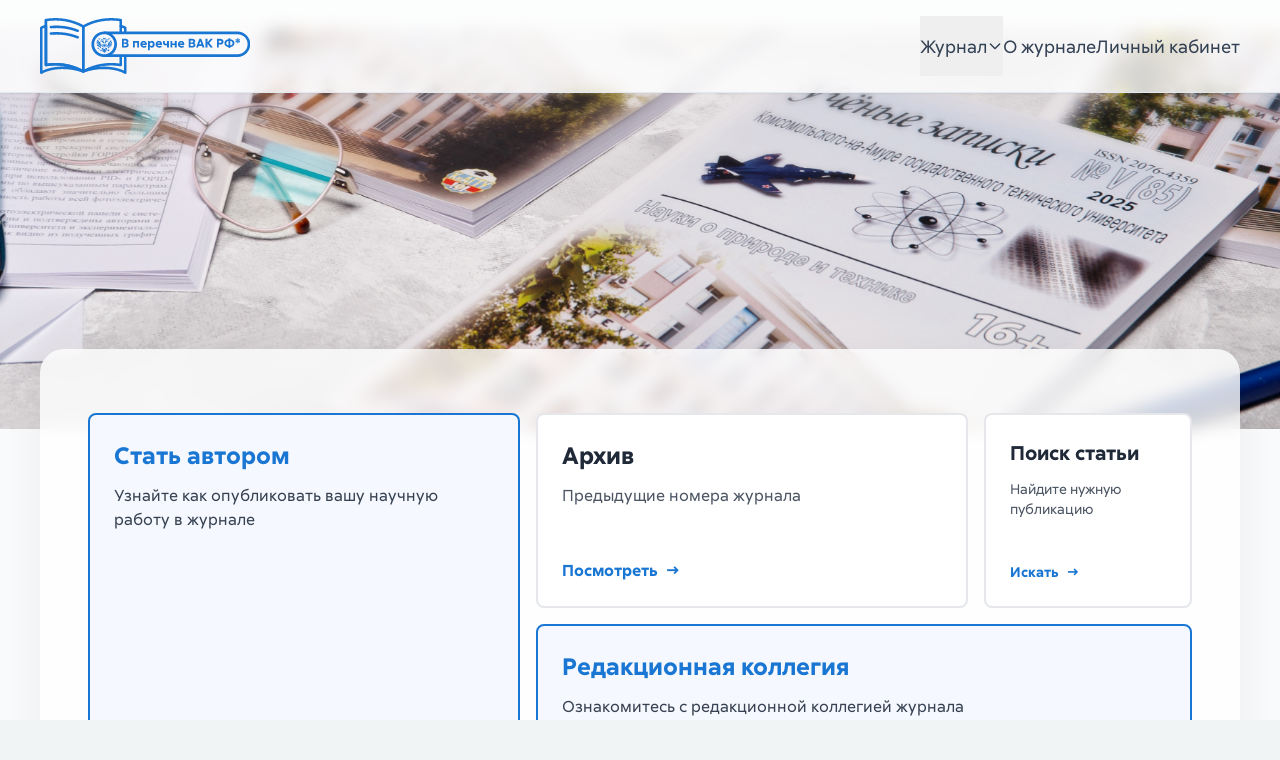

--- FILE ---
content_type: text/html;charset=utf-8
request_url: http://www.uzknastu.ru/
body_size: 13680
content:
<!DOCTYPE html><html><head><meta charset="utf-8"><meta name="viewport" content="width=device-width, initial-scale=1"><title>Журнал «Учёные записки КнАГТУ»</title><script type="text/javascript">
            (function(m,e,t,r,i,k,a){
              m[i]=m[i]||function(){(m[i].a=m[i].a||[]).push(arguments)};
              m[i].l=1*new Date();
              for (var j = 0; j < document.scripts.length; j++) {if (document.scripts[j].src === r) { return; }}
              k=e.createElement(t),a=e.getElementsByTagName(t)[0],k.async=1,k.src=r,a.parentNode.insertBefore(k,a)
            })(window, document,'script','https://mc.yandex.ru/metrika/tag.js?id=106382279', 'ym');
            
            ym(106382279, 'init', {
              ssr: true,
              webvisor: true,
              clickmap: true,
              ecommerce: "dataLayer",
              referrer: typeof document !== 'undefined' ? document.referrer : '',
              url: typeof location !== 'undefined' ? location.href : '',
              accurateTrackBounce: true,
              trackLinks: true
            });
          </script><style>.link._arrow[data-v-25ea9baa]{align-items:center;display:inline-flex;transition:all .3s ease}.link._arrow[data-v-25ea9baa],.link._arrow[data-v-25ea9baa]:hover{text-decoration:none}.link._arrow[data-v-25ea9baa]:after{content:"→";margin-left:.5rem;transition:transform .3s ease}.link._arrow[data-v-25ea9baa]:hover:after{transform:translate(.25rem)}.article[data-v-25ea9baa]{border-radius:8px;overflow:hidden}.article[data-v-25ea9baa],.article__content[data-v-25ea9baa],.article__link[data-v-25ea9baa],.article__title[data-v-25ea9baa]{position:relative}.article__link[data-v-25ea9baa]{font-weight:600}</style><link rel="stylesheet" href="/_nuxt/entry.Bgy-7mRE.css" crossorigin><link rel="stylesheet" href="/_nuxt/index.B10SqFy8.css" crossorigin><link rel="modulepreload" as="script" crossorigin href="/_nuxt/CSteGth3.js"><link rel="modulepreload" as="script" crossorigin href="/_nuxt/DC6_F4G4.js"><link rel="modulepreload" as="script" crossorigin href="/_nuxt/CDBEuCRm.js"><link rel="modulepreload" as="script" crossorigin href="/_nuxt/DlAUqK2U.js"><link rel="modulepreload" as="script" crossorigin href="/_nuxt/BQQ8izVG.js"><script type="module" src="/_nuxt/CSteGth3.js" crossorigin></script><meta name="description" content="Научно-рецензируемый журнал Комсомольского-на-Амуре государственного университета"></head><body><div id="__nuxt"><div><header class="sticky top-0 z-50 bg-white/80 backdrop-blur border-b border-slate-200 shadow-sm"><div class="max-w-7xl mx-auto px-6 lg:px-10"><nav class="flex items-center justify-between py-4"><a href="/" class="flex items-center gap-3 md:gap-4"><img src="/images/logo.svg" alt="Журнал «Учёные записки КнАГТУ»" class="h-10 md:h-14 w-auto"></a><div class="hidden lg:flex items-center gap-8 text-lg font-medium text-slate-700"><div class="relative group"><button class="flex items-center gap-1 hover:text-blue-700 transition py-4"> Журнал <svg xmlns="http://www.w3.org/2000/svg" class="h-4 w-4 transition-transform group-hover:rotate-180" fill="none" viewBox="0 0 24 24" stroke="currentColor"><path stroke-linecap="round" stroke-linejoin="round" stroke-width="2" d="M19 9l-7 7-7-7"></path></svg></button><div class="absolute left-0 top-full hidden group-hover:block w-72 bg-white rounded-2xl shadow-xl border border-slate-100 py-3 z-50"><a href="/editor-word" class="block px-6 py-3 hover:bg-slate-50 hover:text-blue-700 transition"> Слово главного редактора </a><a href="/ethics" class="block px-6 py-3 hover:bg-slate-50 hover:text-blue-700 transition"> Заявление об издательской этике </a><a href="/open-access" class="block px-6 py-3 hover:bg-slate-50 hover:text-blue-700 transition"> Заявление об открытом доступе </a></div></div><a href="/about" class="hover:text-blue-700 transition">О журнале</a><a href="/under-construction" class="hover:text-blue-700 transition">Личный кабинет</a></div><button class="lg:hidden rounded-xl border border-slate-300 p-3 text-slate-700 hover:bg-slate-100 transition" aria-label="Меню"><svg xmlns="http://www.w3.org/2000/svg" class="h-5 w-5" fill="none" viewBox="0 0 24 24" stroke="currentColor"><path stroke-linecap="round" stroke-linejoin="round" stroke-width="2" d="M4 6h16M4 12h16M4 18h16"></path></svg></button></nav><!----></div></header><div></div><div class="relative bg-slate-50"><div class="relative -mt-16 overflow-hidden"><img src="/images/books.jpg" alt="Журнал «Учёные записки КнАГТУ»" class="w-full h-[300px] md:h-[400px] object-cover"><div class="absolute inset-0 bg-gradient-to-b from-black/50 via-black/35 to-slate-50"></div><div class="absolute inset-0 flex items-center justify-center"><div class="max-w-7xl mx-auto px-6 lg:px-10 text-center"><h1 class="text-3xl md:text-5xl font-semibold text-white tracking-tight mb-4"> Учёные записки КнАГТУ </h1><p class="text-lg md:text-xl text-slate-200 max-w-2xl leading-relaxed mx-auto"> Научно-рецензируемый журнал Комсомольского-на-Амуре государственного университета </p></div></div></div><div class="max-w-7xl mx-auto px-6 lg:px-10 -mt-12 md:-mt-20 pb-16 md:pb-24 space-y-12 md:space-y-20"><section class="bg-white/80 backdrop-blur rounded-3xl p-6 md:p-10 lg:p-12 shadow-[0_10px_40px_rgba(0,0,0,0.06)]"><div class="grid grid-cols-1 md:grid-cols-5 gap-4 mt-4" data-v-25ea9baa><article class="article bg-[#f5f9ff] border-2 border-[#1976d2] p-5 md:p-6 group flex flex-col justify-between md:col-span-2 md:row-span-2 transition-all duration-300 hover:shadow-lg hover:bg-[#e3f2fd]" style="min-height:220px;" data-v-25ea9baa><div class="article__content" data-v-25ea9baa><h3 class="article__title text-xl md:text-2xl font-bold text-[#1976d2] mb-2 md:mb-3 group-hover:text-[#0d47a1] transition-colors" data-v-25ea9baa> Стать автором </h3><p class="article__text text-sm md:text-base text-gray-700" data-v-25ea9baa>Узнайте как опубликовать вашу научную работу в журнале</p></div><a href="/under-construction" class="link _arrow article__link text-[#1976d2] hover:text-[#0d47a1] font-semibold self-start text-base mt-auto" data-v-25ea9baa><span data-v-25ea9baa>Подробнее для авторов</span></a></article><article class="article bg-white border-2 border-gray-200 p-6 group flex flex-col justify-between md:col-span-2 md:row-span-1 transition-all duration-300 hover:shadow-lg hover:border-[#1976d2]" style="min-height:195px;" data-v-25ea9baa><div class="article__content" data-v-25ea9baa><h3 class="article__title text-xl md:text-2xl font-bold text-gray-800 mb-3 group-hover:text-[#1976d2] transition-colors" data-v-25ea9baa> Архив </h3><p class="article__text text-gray-600 text-sm md:text-base" data-v-25ea9baa>Предыдущие номера журнала</p></div><a href="/arhiv" class="link _arrow article__link text-[#1976d2] hover:text-[#0d47a1] font-semibold self-start text-base mt-auto" data-v-25ea9baa><span data-v-25ea9baa>Посмотреть</span></a></article><article class="article bg-white border-2 border-gray-200 p-6 group flex flex-col justify-between md:col-span-1 md:row-span-1 transition-all duration-300 hover:shadow-lg hover:border-[#1976d2]" style="aspect-ratio:1/1;min-height:195px;" data-v-25ea9baa><div class="article__content" data-v-25ea9baa><h3 class="article__title text-xl font-bold text-gray-800 mb-3 group-hover:text-[#1976d2] transition-colors" data-v-25ea9baa> Поиск статьи </h3><p class="article__text text-gray-600 text-sm" data-v-25ea9baa>Найдите нужную публикацию</p></div><a href="/under-construction" class="link _arrow article__link text-[#1976d2] hover:text-[#0d47a1] font-semibold self-start text-sm mt-auto" data-v-25ea9baa><span data-v-25ea9baa>Искать</span></a></article><article class="article bg-[#f5f9ff] border-2 border-[#1976d2] p-5 md:p-6 group flex flex-col justify-between md:col-span-3 transition-all duration-300 hover:shadow-lg hover:bg-[#e3f2fd]" style="min-height:160px;" data-v-25ea9baa><div class="article__content" data-v-25ea9baa><h3 class="article__title text-xl md:text-2xl font-bold text-[#1976d2] mb-2 md:mb-3 group-hover:text-[#0d47a1] transition-colors" data-v-25ea9baa> Редакционная коллегия </h3><p class="article__text text-sm md:text-base text-gray-700" data-v-25ea9baa>Ознакомитесь с редакционной коллегией журнала</p></div><a href="/editorial-board" class="link _arrow article__link text-[#1976d2] hover:text-[#0d47a1] font-semibold self-start text-base mt-auto" data-v-25ea9baa><span data-v-25ea9baa>Изучить</span></a></article><article class="article bg-[#f5f9ff] border-2 border-[#1976d2] p-5 md:p-6 group flex flex-col justify-between md:col-span-5 transition-all duration-300 hover:shadow-lg hover:bg-[#e3f2fd]" style="min-height:200px;" data-v-25ea9baa><div class="article__content" data-v-25ea9baa><h3 class="article__title text-xl md:text-2xl font-bold text-[#1976d2] mb-2 md:mb-3 group-hover:text-[#0d47a1] transition-colors" data-v-25ea9baa> Требования к публикациям </h3><p class="article__text text-sm md:text-base text-gray-700" data-v-25ea9baa>Ознакомьтесь с требованиями к оформлению научных статей</p></div><a href="/requirements" class="link _arrow article__link text-[#1976d2] hover:text-[#0d47a1] font-semibold self-start text-base mt-auto" data-v-25ea9baa><span data-v-25ea9baa>Ознакомиться с требованиями</span></a></article></div></section><section class="grid lg:grid-cols-2 gap-10 md:gap-16 items-center"><div><h2 class="text-2xl md:text-3xl font-semibold text-slate-900 mb-6"> О журнале </h2><p class="text-base md:text-lg text-slate-600 leading-relaxed"> «Учёные записки КнАГТУ» — общероссийский научный журнал, публикующий результаты фундаментальных и прикладных исследований в области технических и гуманитарных наук. </p></div><div class="bg-white rounded-3xl p-6 md:p-10 shadow-sm"><ul class="space-y-4 text-base md:text-lg text-slate-700"><li>• Включён в перечень ВАК РФ</li><li>• Категория К2</li><li>• Печатная и электронная версии</li><li>• DOI для всех публикаций</li></ul></div></section></div></div><footer class="bg-slate-900 text-slate-300 mt-16 md:mt-24"><div class="max-w-7xl mx-auto px-6 lg:px-10 py-12 md:py-16"><div class="grid grid-cols-1 md:grid-cols-2 lg:grid-cols-4 gap-8 md:gap-12"><div><h3 class="text-lg font-semibold text-white mb-4"> Учёные записки КнАГТУ </h3><p class="text-sm leading-relaxed"> Научно-рецензируемый журнал Комсомольского-на-Амуре государственного университета </p></div><div><h4 class="text-base font-medium text-white mb-4">Номера</h4><ul class="space-y-2 text-sm"><li><a href="/current" class="hover:text-white transition">Текущий номер</a></li><li><a href="/arhiv" class="hover:text-white transition">Архив номеров</a></li></ul></div><div><h4 class="text-base font-medium text-white mb-4">Информация</h4><ul class="space-y-2 text-sm"><li><a href="https://knastu.ru/" target="_blank" class="hover:text-white transition"> ФГБОУ ВО «КнАГУ» </a></li><li><a href="https://knastu.ru/page/430" target="_blank" class="hover:text-white transition"> Отдел организации и сопровождения научной и инновационной деятельности </a></li></ul></div><div><h4 class="text-base font-medium text-white mb-4">Поддержка</h4><ul class="space-y-2 text-sm"><li><a href="https://knastu.ru/page/3187" target="_blank" class="hover:text-white transition"> Центр имиджевых коммуникаций </a></li><li><a href="mailto:cik@knastu.ru" class="hover:text-white transition"> cik@knastu.ru </a></li></ul></div></div><div class="my-8 md:my-12 border-t border-slate-700"></div><div class="flex flex-col md:flex-row justify-between items-center text-sm gap-6"><p>© 2013– 2026 Все права защищены.</p><button class="flex items-center gap-2 text-slate-300 hover:text-white transition"> Наверх <svg xmlns="http://www.w3.org/2000/svg" class="h-4 w-4" fill="none" viewBox="0 0 24 24" stroke="currentColor"><path stroke-linecap="round" stroke-linejoin="round" stroke-width="2" d="M5 15l7-7 7 7"></path></svg></button></div></div></footer><noscript><div><img src="https://mc.yandex.ru/watch/106382279" style="position:absolute;left:-9999px;" alt=""></div></noscript></div></div><div id="teleports"></div><script>window.__NUXT__={};window.__NUXT__.config={public:{},app:{baseURL:"/",buildId:"29ba47ba-537f-4bfc-9d7f-3350e9a36417",buildAssetsDir:"/_nuxt/",cdnURL:""}}</script><script type="application/json" data-nuxt-data="nuxt-app" data-ssr="true" id="__NUXT_DATA__">[["ShallowReactive",1],{"data":2,"state":4,"once":6,"_errors":7,"serverRendered":9,"path":10},["ShallowReactive",3],{},["Reactive",5],{},["Set"],["ShallowReactive",8],{},true,"/"]</script></body></html>

--- FILE ---
content_type: text/css; charset=utf-8
request_url: http://www.uzknastu.ru/_nuxt/index.B10SqFy8.css
body_size: 601
content:
.link._arrow[data-v-25ea9baa]{align-items:center;display:inline-flex;transition:all .3s ease}.link._arrow[data-v-25ea9baa],.link._arrow[data-v-25ea9baa]:hover{text-decoration:none}.link._arrow[data-v-25ea9baa]:after{content:"→";margin-left:.5rem;transition:transform .3s ease}.link._arrow[data-v-25ea9baa]:hover:after{transform:translate(.25rem)}.article[data-v-25ea9baa]{border-radius:8px;overflow:hidden}.article[data-v-25ea9baa],.article__content[data-v-25ea9baa],.article__link[data-v-25ea9baa],.article__title[data-v-25ea9baa]{position:relative}.article__link[data-v-25ea9baa]{font-weight:600}


--- FILE ---
content_type: application/javascript
request_url: https://mc.yandex.ru/metrika/tag.js?id=106382279
body_size: 90602
content:
(function(){var mcOptions={"id":"106382279"},mcSettings={"auto_goals":1,"button_goals":0,"c_recp":"1.00000","form_goals":0,"pcs":"0","webvisor":{"arch_type":"none","date":"2026-01-23 03:53:43","forms":1,"recp":"1.00000"},"aytm":true,"cf":1},ytmConfig={"containerVersion":"2","compilerVersion":"1.14.0","variables":[{"type":"event","permissions":0}],"triggers":[],"permissions":[{"dataLayer":{"keys":{"event":2}}}],"tags":[],"code":[]};var p,aa=[];function ba(a){return function(){return aa[a].apply(this,arguments)}}function ca(a){var b=0;return function(){return b<a.length?{done:!1,value:a[b++]}:{done:!0}}}var da="function"==typeof Object.defineProperties?Object.defineProperty:function(a,b,c){if(a==Array.prototype||a==Object.prototype)return a;a[b]=c.value;return a};
function ea(a){a=["object"==typeof globalThis&&globalThis,a,"object"==typeof window&&window,"object"==typeof self&&self,"object"==typeof global&&global];for(var b=0;b<a.length;++b){var c=a[b];if(c&&c.Math==Math)return c}throw Error("Cannot find global object");}var fa=ea(this);function ia(a,b){if(b)a:{for(var c=fa,d=a.split("."),e=0;e<d.length-1;e++){var f=d[e];if(!(f in c))break a;c=c[f]}d=d[d.length-1];e=c[d];f=b(e);f!=e&&null!=f&&da(c,d,{configurable:!0,writable:!0,value:f})}}
ia("Symbol",function(a){function b(f){if(this instanceof b)throw new TypeError("Symbol is not a constructor");return new c(d+(f||"")+"_"+e++,f)}function c(f,g){this.Ng=f;da(this,"description",{configurable:!0,writable:!0,value:g})}if(a)return a;c.prototype.toString=function(){return this.Ng};var d="jscomp_symbol_"+(1E9*Math.random()>>>0)+"_",e=0;return b});
ia("Symbol.iterator",function(a){if(a)return a;a=Symbol("Symbol.iterator");for(var b="Array Int8Array Uint8Array Uint8ClampedArray Int16Array Uint16Array Int32Array Uint32Array Float32Array Float64Array".split(" "),c=0;c<b.length;c++){var d=fa[b[c]];"function"===typeof d&&"function"!=typeof d.prototype[a]&&da(d.prototype,a,{configurable:!0,writable:!0,value:function(){return ja(ca(this))}})}return a});function ja(a){a={next:a};a[Symbol.iterator]=function(){return this};return a}
function r(a){var b="undefined"!=typeof Symbol&&Symbol.iterator&&a[Symbol.iterator];if(b)return b.call(a);if("number"==typeof a.length)return{next:ca(a)};throw Error(String(a)+" is not an iterable or ArrayLike");}function ka(a){for(var b,c=[];!(b=a.next()).done;)c.push(b.value);return c}function la(a){return a instanceof Array?a:ka(r(a))}var ma="function"==typeof Object.create?Object.create:function(a){function b(){}b.prototype=a;return new b},na;
if("function"==typeof Object.setPrototypeOf)na=Object.setPrototypeOf;else{var oa;a:{var pa={a:!0},qa={};try{qa.__proto__=pa;oa=qa.a;break a}catch(a){}oa=!1}na=oa?function(a,b){a.__proto__=b;if(a.__proto__!==b)throw new TypeError(a+" is not extensible");return a}:null}var ra=na;
function sa(a,b){a.prototype=ma(b.prototype);a.prototype.constructor=a;if(ra)ra(a,b);else for(var c in b)if("prototype"!=c)if(Object.defineProperties){var d=Object.getOwnPropertyDescriptor(b,c);d&&Object.defineProperty(a,c,d)}else a[c]=b[c];a.Dj=b.prototype}var ta={construct:"Metrika2",callbackPostfix:"2",version:"6g20vgra9p2wu5bl63qk4azbie8kb",host:"mc.yandex.com"};function u(){}var ua=[];
function va(a,b){if(!b||"function"!==typeof b)return!1;try{var c=""+b}catch(h){return!1}var d=c.length;if(d>35+a.length)return!1;for(var e=d-13,f=0,g=8;g<d;g+=1){f="[native code]"[f]===c[g]||7===f&&"-"===c[g]?f+1:0;if(12===f)return!0;if(!f&&g>e)break}return!1}function wa(a,b){var c=va(a,b);b&&!c&&ua.push([a,b]);return c}function xa(a,b){return wa(b,a)&&a}function v(a){return"string"===typeof a}var ya=xa(String.prototype.indexOf,"indexOf");
function za(a,b){for(var c=0,d=a.length-b.length,e=0;e<a.length;e+=1){c=a[e]===b[c]?c+1:0;if(c===b.length)return e-b.length+1;if(!c&&e>d)break}return-1}var Aa=ya?function(a,b){return ya.call(a,b)}:za;function Ba(a,b){return Aa(a,b)}function Ca(a,b){return!(!a||-1===Aa(a,b))}function Da(a,b){return b(a)}function Ea(a){return function(b){return function(c){return a(b,c)}}}function Fa(a){return function(b){return function(c){return a(c,b)}}}
var Ga=Ea(function(a,b){return a===b}),Ha=Ea(function(a,b){a(b);return b}),Ia=Ea(Da),Ja=Ga(null);function w(a){return"function"===typeof a}var y=Ga(void 0);function z(a){return y(a)||Ja(a)}function Ka(a){return!Ja(a)&&!y(a)&&"[object Object]"===Object.prototype.toString.call(a)}var La=xa(Array.from,"from");function Ma(a){for(var b=a.length,c=[],d=0;d<b;d+=1)c.push(a[d]);return c}function Na(a){if(La)try{return La(a)}catch(b){}return Ma(a)}
function Oa(a,b,c){b=void 0===b?[]:b;c=c||{};var d=b.length,e=a;w(e)&&(e="d",c[e]=a);var f;d?1===d?f=c[e](b[0]):2===d?f=c[e](b[0],b[1]):3===d?f=c[e](b[0],b[1],b[2]):4===d&&(f=c[e](b[0],b[1],b[2],b[3])):f=c[e]();return f}var Pa=xa(Function.prototype.bind,"bind");
function Qa(){var a=Na(arguments);a=r(a);var b=a.next().value,c=a.next().value,d=ka(a);return function(){var e=[].concat(la(d),la(Na(arguments)));if(Function.prototype.call)return Function.prototype.call.apply(b,[c].concat(la(e)));if(c){for(var f="_b";c[f];)f+="_"+f.length;c[f]=b;e=c[f]&&Oa(f,e,c);delete c[f];return e}return Oa(b,e)}}var A=Pa?function(){var a=Na(arguments),b=r(a);a=b.next().value;var c=b.next().value;b=ka(b);return Pa.apply(a,[c].concat(b))}:Qa;
function B(a,b){return A.apply(null,[b,null].concat(la(a)))}function C(a,b){return A(b,null,a)}function Ra(a,b){return A(b[a],b)}function Sa(a){return Ra("test",a)}var Ta=Ea(B),Ua=Ea(Ra);function Va(a,b,c){return c?a:b}var Xa=B([1,null],Va),Ya=B([1,0],Va),Za=Boolean,$a=xa(Array.prototype.reduce,"reduce");function ab(a,b,c){for(var d=0,e=c.length;d<e;)b=a(b,c[d],d),d+=1;return b}var E=$a?function(a,b,c){return $a.call(c,a,b)}:ab;function bb(a,b){return B([a,b],E)}
function cb(a){try{return parseInt(a,10)}catch(b){return null}}var db=Fa(parseInt),eb=db(10),fb=db(2),gb=Object.prototype.hasOwnProperty;function F(a,b){return z(a)?!1:gb.call(a,b)}function G(a,b){return a?E(function(c,d){if(z(c))return c;try{return c[d]}catch(e){}return null},a,b.split(".")):null}var hb=Fa(G),ib=hb("length");function jb(a,b){for(var c=0;c<b.length;c+=1)if(b[c]===a)return c;return-1}var kb;
function lb(a){if(kb)return kb;var b=!1;try{b=[].indexOf&&0===[void 0].indexOf(void 0)}catch(d){}var c=a.Array&&a.Array.prototype&&xa(a.Array.prototype.indexOf,"indexOf");return kb=a=b&&c?function(d,e){return c.call(e,d)}:jb}var mb=lb(window),nb=Fa(mb);function H(a){return a}function pb(a,b){return b}function qb(a){return!a}
function I(a,b){var c=[],d=[];var e=b?b:H;return function(){var f=Na(arguments),g=e.apply(null,la(f)),h=mb(g,d);if(-1!==h)return c[h];f=a.apply(null,la(f));c.push(f);d.push(g);return f}}var rb=I(function(a){var b=G(a,"navigator")||{};a=G(b,"userAgent")||"";b=G(b,"vendor")||"";return{Kf:-1<Aa(b,"Apple"),Jg:a}});function sb(a,b){return-1!==(G(b,"navigator.userAgent")||"").toLowerCase().search(a)}
var tb=I(hb("navigator.userAgent")),ub=/Firefox\/([0-9]+)/i,vb=I(function(a){var b=G(a,"document.documentElement.style"),c=G(a,"InstallTrigger");a=sb(ub,a);ub.lastIndex=0;return!(!(b&&"MozAppearance"in b)||z(c))||a});function wb(a){return"[object Array]"===Object.prototype.toString.call(a)}var xb=xa(Array.isArray,"isArray"),J=xb?function(a){return xb(a)}:wb;
function yb(a,b){var c=G(b,a),d=G(b,"constructor.prototype."+a)||c;try{if(d&&d.apply)return function(){return d.apply(b,arguments)}}catch(e){return c}return d}function zb(){var a=Array.prototype.map;if(!vb(window))return!0;try{a.call({0:!0,length:-Math.pow(2,32)+1},function(){throw 1;})}catch(b){return!1}return!0}var Ab=xa(Array.prototype.map,"map");function Bb(a,b){return E(function(c,d,e){c.push(a(d,e));return c},[],b)}
var K=Ab&&zb()?function(a,b){return b&&0<b.length?Ab.call(b,a):[]}:Bb,Cb=xa(Array.prototype.flatMap,"flatMap");function Db(a,b){return E(function(c,d,e){d=a(d,e);return c.concat(J(d)?d:[d])},[],b)}var Eb=Cb?function(a,b){return Cb.call(b,a)}:Db,Fb=Ea(K),Gb=Fa(K);function L(){var a=Na(arguments),b=a.shift();return function(){var c=b.apply(null,arguments);return E(Da,c,a)}}var Hb=xa(Object.keys,"keys");function Ib(a){var b=[],c;for(c in a)F(a,c)&&b.push(c);return b}var Jb=xa(Object.entries,"entries");
function Kb(a){return y(a)?[]:ab(function(b,c){b.push([c,a[c]]);return b},[],Ib(a))}var Lb=Jb?function(a){return a?Jb(a):[]}:Kb,Mb=Hb?function(a){return Hb(a)}:Ib,Nb=xa(Object.values,"values"),Ob=L(Kb,C(hb("1"),Bb)),Pb=Nb?function(a){return Nb(a)}:Ob;function Qb(){var a=Na(arguments),b=r(a);a=b.next().value;for(b=ka(b);b.length;){var c=b.shift(),d;for(d in c)F(c,d)&&(a[d]=c[d]);F(c,"toString")&&(a.toString=c.toString)}return a}var M=Object.assign||Qb,Rb=Ea(function(a,b){return M({},a,b)});
function Sb(a,b){for(var c="",d=0;d<b.length;d+=1)c+=""+(d?a:"")+b[d];return c}var Tb=xa(Array.prototype.join,"join"),N=Tb?function(a,b){return Tb.call(b,a)}:Sb,Ub=Ea(N),Vb=xa(Array.prototype.filter,"filter");function Wb(a,b){return ab(function(c,d,e){a(d,e)&&c.push(d);return c},[],b)}var Xb=Vb?function(a,b){return Vb.call(b,a)}:Wb,Yb=C(Za,Xb),Zb=Ea(Xb);
function $b(a){try{return encodeURIComponent(a)}catch(b){}a=N("",Xb(function(b){return 55296>=b.charCodeAt(0)},a.split("")));return encodeURIComponent(a)}function ac(a){var b="";try{b=decodeURIComponent(a)}catch(c){}return b}function bc(a){return a?L(Lb,bb(function(b,c){var d=r(c),e=d.next().value;d=d.next().value;y(d)||z(d)||b.push(e+"="+$b(d));return b},[]),Ub("&"))(a):""}var cc=xa(Array.prototype.some,"some");
function dc(a,b){for(var c=0;c<b.length;c+=1)if(c in b&&a.call(b,b[c],c))return!0;return!1}var ec=cc?function(a,b){return cc.call(b,a)}:dc,fc=xa(Array.prototype.includes,"includes");function gc(a,b){return 1<=Wb(Ga(a),b).length}var P=fc?function(a,b,c){return fc.call(b,a,c)}:gc,hc=Fa(P);function ic(a){return a?J(a)?a:La?La(a):"number"===typeof a.length&&0<=a.length?Ma(a):[]:[]}var jc=I(lb),kc=hb("0");function lc(a){return a.splice(0,a.length)}var mc=xa(Array.prototype.find,"find");
function nc(a,b){for(var c=0;c<b.length;c+=1)if(a.call(b,b[c],c))return b[c]}
var oc=mc?function(a,b){return mc.call(b,a)}:nc,pc=I(L(hb("String.fromCharCode"),C("fromCharCode",wa),qb)),qc=I(L(tb,Sa(/ipad|iphone|ipod/i))),rc=I(function(a){return G(a,"navigator.platform")||""}),sc=I(function(a){a=rb(a);var b=a.Jg;return a.Kf&&!b.match("CriOS")}),tc=Sa(/Android.*Version\/[0-9][0-9.]*\sChrome\/[0-9][0-9.]|Android.*Version\/[0-9][0-9.]*\s(?:Mobile\s)?Safari\/[0-9][0-9.]*\sChrome\/[0-9][0-9.]*|; wv\).*Chrome\/[0-9][0-9.]*\sMobile/),uc=Sa(/; wv\)/),vc=I(function(a){a=tb(a);return uc(a)||
tc(a)}),wc=/Chrome\/(\d+)\./,xc=I(function(a){return(a=(G(a,"navigator.userAgent")||"").match(wc))&&a.length?76<=eb(a[1]):!1}),yc=I(function(a){a=(tb(a)||"").toLowerCase();return Ca(a,"android")&&Ca(a,"mobile")}),zc="other none unknown wifi ethernet bluetooth cellular wimax mixed".split(" "),Ac=I(function(a){var b=G(a,"navigator.connection.type");if(y(b))return null;a=jc(a)(b,zc);return-1===a?b:""+a}),Bc=I(L(hb("document.addEventListener"),qb)),Cc=I(function(a){var b=G(a,"navigator")||{};return E(function(c,
d){return c||G(b,d)},"",["language","userLanguage","browserLanguage","systemLanguage"])}),Dc=I(function(a){var b=G(a,"navigator")||{};a=Cc(a);v(a)||(a="",b=G(b,"languages.0"),v(b)&&(a=b));return a.toLowerCase().split("-")[0]}),Ec=I(function(a){return(G(a,"top")||a)!==a}),Fc=I(hb("top.contentWindow")),Gc=I(function(a){var b=!1;try{b=a.navigator.javaEnabled()}catch(c){}return b}),Hc=I(function(a){var b="__webdriver_evaluate __selenium_evaluate __webdriver_script_function __webdriver_script_func __webdriver_script_fn __fxdriver_evaluate __driver_unwrapped __webdriver_unwrapped __driver_evaluate __selenium_unwrapped __fxdriver_unwrapped".split(" "),
c=G(a,"external");c=G(c,"toString")?""+c.toString():"";c=-1!==Aa(c,"Sequentum");var d=G(a,"document.documentElement"),e=["selenium","webdriver","driver"];return!!(ec(C(a,G),["_selenium","callSelenium","_Selenium_IDE_Recorder"])||ec(C(G(a,"document"),G),b)||c||d&&ec(A(d.getAttribute,d),e))}),Ic=I(function(a){return!!(ec(C(a,G),["_phantom","__nightmare","callPhantom"])||/(PhantomJS)|(HeadlessChrome)/.test(tb(a))||G(a,"navigator.webdriver")||G(a,"isChrome")&&!G(a,"chrome"))}),Jc=I(function(a){return!(!G(a,
"ia_document.shareURL")||!G(a,"ia_document.referrer"))});function Kc(a){return G(a,"document.prerendering")||"prerender"===G(a,"document.webkitVisibilityState")||"prerender"===G(a,"document.visibilityState")}var Lc=I(function(a){var b=tb(a)||"",c=b.match(/Mac OS X ([0-9]+)_([0-9]+)/);c=c?[+c[1],+c[2]]:[0,0];b=b.match(/iPhone OS ([1-9]+)_([0-9]+)/);return 14<=(b?+b[1]:0)?!0:(qc(a)||10<c[0]||10===c[0]&&13<=c[1])&&sc(a)}),Mc=/Edg\/(\d+)\./;
function Nc(a){return(a=tb(a))&&(a=a.match(Mc))&&1<a.length?79<=eb(a[1]):!1}function Oc(a){return vb(a)&&(a=tb(a).match(ub))&&a.length?68<=+a[1]:!1}var Pc=I(function(a){return Lc(a)||Oc(a)||Nc(a)});function Qc(a){if(z(a))return!1;a=a.nodeType;return 3===a||8===a}function Rc(a){return a?a.innerText||"":""}var Sc=I(hb("document.documentElement")),Tc=I(function(a){a=G(a,"document")||{};return(""+(a.characterSet||a.charset||"")).toLowerCase()}),Vc=I(L(hb("document"),C("createElement",yb)));
function Wc(a){var b=a&&a.parentNode;b&&b.removeChild(a)}function Xc(a,b){var c;try{if(c=b.target||b.srcElement)!c.ownerDocument&&c.documentElement?c=c.documentElement:c.ownerDocument!==a.document&&(c=null)}catch(d){}return c}function Yc(a,b){try{return(new RegExp("(?:^|\\s)"+a+"(?:\\s|$)")).test(b.className)}catch(c){return!1}}
var Zc=I(function(a){var b=G(a,"Element.prototype");return b?(a=oc(function(c){var d=b[c];return!!d&&wa(c,d)},["matches","webkitMatchesSelector","mozMatchesSelector","msMatchesSelector","oMatchesSelector"]))?b[a]:null:null});function $c(a){a=G(a,"document");try{return a.getElementsByTagName("body")[0]}catch(b){return null}}function ad(a){var b=G(a,"document")||{},c=b.documentElement;return"CSS1Compat"===b.compatMode?c:$c(a)||c}
function bd(a){var b=G(a,"visualViewport.width"),c=G(a,"visualViewport.height");a=G(a,"visualViewport.scale");return z(b)||z(c)?null:[Math.floor(b),Math.floor(c),a]}function cd(a){var b=bd(a);if(b){var c=r(b);b=c.next().value;var d=c.next().value;c=c.next().value;return[a.Math.round(b*c),a.Math.round(d*c)]}b=ad(a);return[G(b,"clientWidth")||a.innerWidth,G(b,"clientHeight")||a.innerHeight]}
function dd(a){var b=$c(a),c=G(a,"document");return{x:a.pageXOffset||c.documentElement&&c.documentElement.scrollLeft||b&&b.scrollLeft||0,y:a.pageYOffset||c.documentElement&&c.documentElement.scrollTop||b&&b.scrollTop||0}}function ed(a){var b=ad(a),c=r(cd(a));a=c.next().value;c=c.next().value;return[Math.max(b.scrollWidth,a),Math.max(b.scrollHeight,c)]}
function fd(a){try{return a.getBoundingClientRect&&a.getBoundingClientRect()}catch(b){return a=b,"object"===typeof a&&null!==a&&16389===(a.Sf&&a.Sf&65535)?{top:0,bottom:0,left:0,width:0,height:0,right:0}:null}}function gd(a){if(a)try{var b=a.nodeName;if(v(b))return b;b=a.tagName;if(v(b))return b}catch(c){}}
var hd=Ga("INPUT"),id=L(gd,hd),jd=Ga("TEXTAREA"),kd=L(gd,jd),ld=Ga("SELECT"),md=L(gd,ld),nd=L(hb("type"),Sa(/^(checkbox|radio)$/)),od=L(gd,Sa(/^INPUT|SELECT|TEXTAREA$/)),pd=L(gd,Sa(/^INPUT|SELECT|TEXTAREA|BUTTON$/)),qd=I(function(a){if(a=Vc(a))return a("a")});
function rd(a,b){var c=qd(a);return c?(c.href=b,{protocol:c.protocol,host:c.host,port:c.port,hostname:c.hostname,hash:c.hash,search:c.search,query:c.search.replace(/^\?/,""),pathname:c.pathname||"/",path:(c.pathname||"/")+c.search,href:c.href}):{}}function sd(a,b){if(!b||!b.length)return a;var c=r(a.split("#")),d=c.next().value;c=ka(c);c=(c=N("#",c))?"#"+c:"";return Ca(a,"?")?d+"&"+b+c:d+"?"+b+c}function td(a,b,c){(c=bc(c))&&(a=sd(a,c));b.ca&&(a=sd(a,b.ca));return a}var ud="hash host hostname href pathname port protocol search".split(" ");
function Q(a){return E(function(b,c){var d=G(a,"location."+c);b[c]=d?""+d:"";return b},{},ud)}var vd=/(?:^|\.)(?:(ya\.ru)|(?:yandex)\.(\w+|com?\.\w+))$/,wd=I(function(a){return(a?a.replace(/^www\./,""):"").toLowerCase()}),xd=I(function(a){a=Q(a).hostname;var b=!1;a&&(b=-1!==a.search(vd));return b}),yd=L(Q,hb("protocol"),Ga("https:"));
function zd(a){a=a.Ya=a.Ya||{};var b=a._metrika=a._metrika||{};return{xa:function(c,d){F(b,c)||(b[c]=d);return this},F:function(c,d){b[c]=d;return this},C:function(c,d){var e=b[c];return F(b,c)||y(d)?e:d}}}var S=I(zd);function Ad(a,b,c){var d=y(c);y(b)&&d?(d=1,b=1073741824):d?d=1:(d=b,b=c);return a.Math.floor(a.Math.random()*(b-d))+d}function Bd(a){var b=S(a),c=b.C("hitId");c||(c=Ad(a),b.F("hitId",c));return c}
var Cd=ta.construct,Dd=ta.host,Ed=Bc(window),Fd={Tg:24226447,df:26302566,Wg:51533966,bj:65446441,Pa:"https:",$a:"2360",zc:Cd,Sg:Ed?512:2048,Qg:Ed?512:2048,Rg:Ed?100:400,cj:100,Ug:"noindex"},Gd=setTimeout;function Hd(){}function Id(a,b){return function(){a.apply(b,arguments)}}function Jd(a){if(!(this instanceof Jd))throw new TypeError("Promises must be constructed via new");if("function"!==typeof a)throw new TypeError("not a function");this.Oa=0;this.ef=!1;this.Za=void 0;this.Lb=[];Kd(a,this)}
function Ld(a,b){for(;3===a.Oa;)a=a.Za;0===a.Oa?a.Lb.push(b):(a.ef=!0,Jd.gf(function(){var c=1===a.Oa?b.ki:b.oi;if(null===c)(1===a.Oa?Md:Nd)(b.promise,a.Za);else{try{var d=c(a.Za)}catch(e){Nd(b.promise,e);return}Md(b.promise,d)}}))}
function Md(a,b){try{if(b===a)throw new TypeError("A promise cannot be resolved with itself.");if(b&&("object"===typeof b||"function"===typeof b)){var c=b.then;if(b instanceof Jd){a.Oa=3;a.Za=b;Od(a);return}if("function"===typeof c){Kd(Id(c,b),a);return}}a.Oa=1;a.Za=b;Od(a)}catch(d){Nd(a,d)}}function Nd(a,b){a.Oa=2;a.Za=b;Od(a)}function Od(a){2===a.Oa&&0===a.Lb.length&&Jd.gf(function(){a.ef||Jd.Xg(a.Za)});for(var b=0,c=a.Lb.length;b<c;b++)Ld(a,a.Lb[b]);a.Lb=null}
function Pd(a,b,c){this.ki="function"===typeof a?a:null;this.oi="function"===typeof b?b:null;this.promise=c}function Kd(a,b){var c=!1;try{a(function(d){c||(c=!0,Md(b,d))},function(d){c||(c=!0,Nd(b,d))})}catch(d){c||(c=!0,Nd(b,d))}}Jd.prototype["catch"]=function(a){return this.then(null,a)};Jd.prototype.then=function(a,b){var c=new this.constructor(Hd);Ld(this,new Pd(a,b,c));return c};
Jd.prototype["finally"]=function(a){var b=this.constructor;return this.then(function(c){return b.resolve(a()).then(function(){return c})},function(c){return b.resolve(a()).then(function(){return b.reject(c)})})};
Jd.all=function(a){return new Jd(function(b,c){function d(h,k){try{if(k&&("object"===typeof k||"function"===typeof k)){var l=k.then;if("function"===typeof l){l.call(k,function(m){d(h,m)},c);return}}e[h]=k;0===--f&&b(e)}catch(m){c(m)}}if(!a||"undefined"===typeof a.length)return c(new TypeError("Promise.all accepts an array"));var e=Array.prototype.slice.call(a);if(0===e.length)return b([]);for(var f=e.length,g=0;g<e.length;g++)d(g,e[g])})};
Jd.resolve=function(a){return a&&"object"===typeof a&&a.constructor===Jd?a:new Jd(function(b){b(a)})};Jd.reject=function(a){return new Jd(function(b,c){c(a)})};Jd.race=function(a){return new Jd(function(b,c){if(!a||"undefined"===typeof a.length)return c(new TypeError("Promise.race accepts an array"));for(var d=0,e=a.length;d<e;d++)Jd.resolve(a[d]).then(b,c)})};Jd.gf="function"===typeof setImmediate&&function(a){setImmediate(a)}||function(a){Gd(a,0)};
Jd.Xg=function(a){"undefined"!==typeof console&&console&&console.warn("Possible Unhandled Promise Rejection:",a)};var T=window.Promise,Qd=xa(T,"Promise"),Rd=xa(G(T,"resolve"),"resolve"),Sd=xa(G(T,"reject"),"reject"),Td=xa(G(T,"all"),"all");if(Qd&&Rd&&Sd&&Td){var Ud=function(a){return new Promise(a)};Ud.resolve=A(Rd,T);Ud.reject=A(Sd,T);Ud.all=A(Td,T);T=Ud}else T=Jd;var Vd=["http.0.st..rt.","network error occurred","send beacon","Content Security Policy","DOM Exception 18"],Wd;
function Xd(a){this.message=a}var Yd=function(a){return function(b,c){c=void 0===c?!1:c;if(Wd)var d=new Wd(b);else wa("Error",a.Error)?(Wd=a.Error,d=new a.Error(b)):(Wd=Xd,d=new Wd(b));c&&(d.unk=!0);return d}}(window);function Zd(a){return Yd("http."+a.status+".st."+a.statusText+".rt."+(""+a.responseText).substring(0,50))}var $d=Sa(RegExp("^http."));function ae(a){throw a;}
var be=I(function(a){a=!(!a.addEventListener||!a.removeEventListener);return{Ki:a,D:a?"addEventListener":"attachEvent",Z:a?"removeEventListener":"detachEvent"}});function ce(a,b,c,d,e,f){a=be(a);var g=a.D,h=a.Z;f=f?h:g;if(b[f])if(a.Ki)if(e)b[f](c,d,e);else b[f](c,d);else b[f]("on"+c,d)}
var de=I(function(a){var b=!1;if(!a.addEventListener)return b;try{var c=Object.defineProperty({},"passive",{get:function(){b=!0;return 1}});a.addEventListener("test",u,c)}catch(d){}return b}),ee=Ea(function(a,b){if(null!==b)return a?M({capture:!0,passive:!0},b||{}):!!b}),fe=I(function(a){var b=de(a),c=ee(b),d={};return M(d,{D:function(e,f,g,h){K(function(k){var l=c(h);ce(a,e,k,g,l,!1)},f);return A(d.qb,d,e,f,g,h)},qb:function(e,f,g,h){K(function(k){var l=c(h);ce(a,e,k,g,l,!0)},f)}})});
function ge(a){return"onpagehide"in a}function he(a){return G(a,"performance")||G(a,"webkitPerformance")}function ie(a){a=he(a);var b=G(a,"timing.navigationStart"),c=G(a,"now");c&&(c=A(c,a));return[b,c]}function je(a,b){var c=r(b||ie(a)),d=c.next().value;c=c.next().value;return!isNaN(d)&&w(c)?Math.round(c()+d):a.Date.now?a.Date.now():(new a.Date).getTime()}function ke(a){return(10>a?"0":"")+a}
function le(a){var b=fe(a),c=ie(a),d={l:a,Xe:0,Yc:c,Wh:je(a,c)},e=r(c);c=e.next().value;e=e.next().value;c&&e||b.D(a,["beforeunload","unload"],function(){0===d.Xe&&(d.Xe=je(a,d.Yc))});return Ia(d)}function me(a){var b=a.Xe;return 0!==b?b:je(a.l,a.Yc)}function ne(a){return Math.round(me(a)/1E3)}function oe(a){var b=r(a.Yc),c=b.next().value;b=b.next().value;a=c&&b?b():me(a)-a.Wh;return Math.round(a)}var pe=I(le);function qe(a){return a.Qe||a.eb.length<=a.Ba}function re(a){a.Ba=a.eb.length}
function se(a){a.Qe=!0}function te(a){a.Qe=!1}function ue(a){qe(a)&&ae(Yd("i"));var b=a.ie(a.eb[a.Ba]);a.Ba+=1;return b}var ve=Ea(function(a,b){for(var c=[];!qe(b);){var d=ue(b);a(d,function(e){return e(b)});c.push(d)}return c}),we=Ea(function(a,b){for(var c;b.eb.length&&!qe(b);)c=b.eb.pop(),c=b.ie(c,b.eb),a(b);return c});function xe(a,b){return function(c){var d=pe(a),e=d(me);return we(function(f){d(me)-e>=b&&se(f)})(c)}}
function ye(a,b){return function(c){var d=pe(a),e=d(me);return ve(function(f,g){d(me)-e>=b&&g(se)})(c)}}function ze(a){for(var b=!0,c={};!qe(a)&&b;c={te:void 0})b=!1,c.te=function(){b=!0;a.Ba+=1},a.ie(a.eb[a.Ba],function(d){return function(){(0,d.te)()}}(c)),b||(a.Ba+=1,c.te=C(a,ze))}function Ae(a,b){return Ia({eb:a,ie:b||H,Qe:!1,Ba:0})}
function Be(a,b,c){c=void 0===c?!1:c;return new T(function(d,e){function f(k,l){l();d()}var g=a.slice();g.push({R:f,sa:f});var h=Ae(g,function(k,l){var m=c?k.R:k.sa;if(m)try{m(b,l)}catch(n){h(re),e(n)}else l()});h(ze)})}function Ce(a,b,c){return function(){var d=S(arguments[0]),e=c?"global":"m2360",f=d.C(e,{}),g=G(f,a);g||(g=I(b),f[a]=g,d.F(e,f));return g.apply(null,arguments)}}
var U=I(function(a){return a.id+":"+a.aa}),De=hc([26812653]),Ee=I(L(hb("id"),De),U),Fe=I(function(a){return xc(a)&&yd(a)?"SameSite=None;Secure;":""}),Ge=/^\s+|\s+$/g,Ie=xa(String.prototype.trim,"trim");function Je(a,b){if(a){var c=Ie?Ie.call(a):(""+a).replace(Ge,"");return b&&c.length>b?c.substring(0,b):c}return""}var Ke=Ea(function(a,b){return b.replace(a,"")}),Le=Ke(/\s/g),Me=Ke(/\D/g),Ne=Ke(/\d/g),Oe=["metrika_enabled"],Pe=[];
function Qe(a,b){var c=Re;return!Pe.length||P(b,Oe)?!0:E(function(d,e){return d&&e(a,c,b)},!0,Pe)}function Se(a){try{var b=a.document.cookie;if(!z(b)){var c={};K(function(d){var e=r(d.split("="));d=e.next().value;e=e.next().value;c[Je(d)]=Je(ac(e))},(b||"").split(";"));return c}}catch(d){}return null}var Te=Ce("gsc",Se);function Re(a,b){var c=Te(a);return c?c[b]||null:null}var Ue=/:\d+$/;
function Ve(a,b,c,d,e,f,g){g=void 0===g?!1:g;if(Qe(a,b)){var h=b+"="+encodeURIComponent(c)+";";h+=""+Fe(a);if(d){var k=new Date;k.setTime(k.getTime()+6E4*d);h+="expires="+k.toUTCString()+";"}e&&(d=e.replace(Ue,""),h+="domain="+d+";");try{a.document.cookie=h+("path="+(f||"/")),g||(Te(a)[b]=c)}catch(l){}}}function We(a,b){Ve(a,"metrika_enabled","1",0,b,void 0,!0);var c=Se(a);(c=c&&c.metrika_enabled)&&Ve(a,"metrika_enabled","",-100,b,void 0,!0);return!!c}
var Xe=I(function(a){var b=(Q(a).host||"").split(".");return 1===b.length?b[0]:E(function(c,d,e){e+=1;2<=e&&!c&&(e=N(".",b.slice(-e)),We(a,e)&&(c=e));return c},"",b)});function Ye(a,b,c){b=void 0===b?"_ym_":b;c=void 0===c?"":c;var d=Xe(a),e=1===(d||"").split(".").length?d:"."+d,f=c?"_"+c:"";return{Cc:function(g,h,k){Ve(a,""+b+g+f,"",-100,h||e,k,!1);return this},C:function(g){return Re(a,""+b+g+f)},F:function(g,h,k,l,m){Ve(a,""+b+g+f,h,k,l||e,m);return this}}}
var Ze=I(Ye),$e=I(function(a){var b=Ze(a),c="1"===b.C("debug"),d=-1<Ba(Q(a).href,"_ym_debug=1")||-1<Ba(Q(a).href,"_ym_debug=2"),e=a._ym_debug;!e&&!d||c||(a=Q(a),b.F("debug","1",void 0,a.host));return!!(c||e||d)});function af(){return{}}function bf(){return[]}var cf=Ce("debuggerEvents",bf,!0);function df(a,b){if($e(a)){var c=b.counterKey;if(c){var d=r(c.split(":"));c=d.next().value;d=d.next().value;c=De(cb(c));if("1"===d||c)return}c=cf(a);1E3===c.length&&c.shift();c.push(b)}}
function ef(a,b,c){var d=Ad(a),e=c.ga,f=c.ca,g=c.kb,h=c.Ua;c=c.md;var k={},l={},m={};df(a,(m.name="request",m.data=(l.url=b,l.requestId=d,l.senderParams=(k.rBody=f,k.debugStack=e,k.rHeaders=g,k.rQuery=h,k.verb=c,k),l),m));return d}
var ff=Ea(function(a,b){var c=b||{};return{l:C(c,H),C:function(d,e){var f=c[d];return y(f)&&!y(e)?e:f},F:function(d,e){c[d]=e;return this},Hb:function(d,e){return""===e||z(e)?this:this.F(d,e)},wa:C(c,a)}}),gf=ff(function(a){var b="";a=E(function(c,d){var e=r(d),f=e.next().value;e=e.next().value;e=""+f+":"+e;"t"===f?b=e:c.push(e);return c},[],Lb(a));b&&a.push(b);return N(":",a)});
function hf(a,b,c){var d=M({},b.J);a=pe(a);b.K&&(d["browser-info"]=gf(b.K.l()).F("st",a(ne)).wa());!d.t&&(b=b.Ga)&&(b.F("ti",c),d.t=b.wa());return d}
function jf(a,b,c,d,e,f){e=void 0===e?0:e;f=void 0===f?0:f;var g=M({ga:[]},d.N),h=r(b[f]),k=h.next().value;h=h.next().value;var l=c[e];if((!g.kb||!g.kb["Content-Type"])&&g.ca){var m={};g.kb=M({},g.kb,(m["Content-Type"]="application/x-www-form-urlencoded",m));g.ca="site-info="+$b(g.ca)}g.md=g.ca?"POST":"GET";g.Ua=hf(a,d,k);g.ra=(d.Na||{}).ra;g.ga.push(k);M(d.N,g);k=""+l+(d.$c&&d.$c.ji?"/1":"");var n=0;n=ef(a,k,g);return h(k,g).then(function(q){var t=n,x={},D={};df(a,(D.name="requestSuccess",D.data=
(x.body=q,x.requestId=t,x),D));return{Ea:q,Ig:e}})["catch"](function(q){var t=n,x={},D={};df(a,(D.name="requestFail",D.data=(x.error=q,x.requestId=t,x),D));t=f+1>=b.length;x=e+1>=c.length;t&&x&&ae(q);return jf(a,b,c,d,!x&&t?e+1:e,t?0:f+1)})}function kf(a,b){return function(c,d){return jf(a,b,d,c)}}function lf(a,b){K(L(H,Ra("push",a)),b);return a}function mf(a,b){return b?a(b):a()}
var nf=L(H,mf),of={id:"id",$e:"ut",aa:"type",le:"ldc",fb:"nck",ub:"url",Nd:"referrer"},pf=/^\d+$/,qf={id:function(a){a=""+(a||"0");pf.test(a)||(a="0");try{var b=eb(a)}catch(c){b=0}return b},aa:function(a){return""+(a||0===a?a:"0")},fb:Za,$e:Za};of.Ob="defer";qf.Ob=Za;of.$="params";qf.$=function(a){return Ka(a)||J(a)?a:null};of.Ze="userParams";of.Eg="triggerEvent";qf.Eg=Za;of.kg="sendTitle";qf.kg=function(a){return!!a||y(a)};of.Ue="trackHash";qf.Ue=Za;of.Dg="trackLinks";of.xh="enableAll";
var rf=E(function(a,b){var c=r(b),d=c.next().value;c=c.next().value;a[d]={fa:c,Ta:qf[d]};return a},{},Lb(of));function sf(a){M(rf,a)}function tf(a,b,c){for(var d=[b,c],e=-1E4,f=0;f<a.length;f+=1){var g=r(a[f]),h=g.next().value;g=g.next().value;if(c===g&&h===b)return;if(c<g&&c>=e){a.splice(f,0,d);return}e=g}a.push(d)}function uf(a,b,c,d){a[b]||(a[b]=[]);c&&!z(d)&&tf(a[b],c,d)}
var vf={},wf=(vf.w=[[function(a,b){return{R:function(c,d){var e=c.J,f={};e=(f["page-url"]=e&&e["page-url"]||"",f.charset="utf-8",f);"0"!==b.aa&&(e["cnt-class"]=b.aa);c.K||(c.K=gf());f=c.K;e={Na:{ra:"watch/"+b.id},N:M(void 0===c.N?{}:c.N,{Xa:!!f.C("pv")&&!f.C("wh")}),J:M(c.J||{},e)};M(c,e);d()}}},1]],vf),xf=C(wf,uf);
function yf(a,b,c){var d=kf(a,b);return function(e){return Be(c,e,!0).then(function(){var f=e.Na||{},g=void 0===f.Vh?"":f.Vh,h=void 0===f.ra?"":f.ra;f=K(function(k){return Fd.Pa+"//"+(""+g+k||Dd)+"/"+h},void 0===f.Gf?[Dd]:f.Gf);return d(e,f)}).then(function(f){var g=f.Ea;f=f.Ig;e.He=g;e.yj=f;return Be(c,e).then(C(g,H))})}}function zf(a){return function(b,c,d){return function(e,f){var g=K(L(kc,Ta([b,f]),mf),wf[a]||[]);g=lf(g,d);return yf(b,c,g)(e)}}}
function Af(a,b,c,d,e){var f=c.J;f.wmode="0";f["wv-hit"]=f["wv-hit"]||""+Bd(a);f["page-url"]=f["page-url"]||Q(a).href;d&&(f[d]=f[d]||""+Ad(a));a={};b={Na:{ra:(e||"webvisor")+"/"+b.id},N:M(c.N||{},{kb:(a["Content-Type"]="text/plain",a),md:"POST"}),J:f};M(c,b)}var Bf=zf("w"),Cf=["webkitvisibilitychange","visibilitychange","prerenderingchange"];
function Df(a){return{R:function(b,c){var d=a.document,e=b.K;if(e&&Kc(a)){var f=fe(a),g=function(h){Kc(a)||(f.qb(d,Cf,g),c());return h};f.D(d,Cf,g);e.F("pr","1")}else c()}}}function Ef(a){var b="";J(a)?b=N(".",a):v(a)&&(b=a);return Yd("err.kn("+Fd.$a+")"+b)}function Ff(){var a=Na(arguments);ae(Ef(a))}var Gf=Sa(RegExp("^err.kn")),Hf=[];function If(a,b,c,d){K(L(H,Ta([a,b,c,d]),mf),Hf)}
function Jf(a,b,c){var d="u.a.e",e="";c&&("object"===typeof c?(c.unk&&ae(c),d=c.message,e="string"===typeof c.stack&&c.stack.replace(/\n/g,"\\n")||"n.s.e.s"):d=""+c);Gf(d)||ec(C(d,Ca),Vd)||$d(d)&&.1<=a.Math.random()||If("jserrs",d,b,e)}var Kf=0,Lf=0,Mf=0;
function Nf(a,b,c,d){return function(){Kf+=1;var e=null,f=null,g=he(c),h=g?wa("now",g.now):!1;try{var k=h?g.now():0;f=a.apply(d||null,arguments);var l=h?g.now():0;g=l-k;k=Kf>Lf;300<=g&&k&&(Lf=Kf,!h||l%100||If("perf","t.l.300",b,""+g));1===Kf&&50<=g&&(Mf+=g)}catch(m){e=m}--Kf;Kf<Lf&&(Lf=Kf);e&&ae(e);return f}}function V(a,b,c,d,e){var f=c||ae;f=c?Nf(f,b,a,e):f;return function(){var g=d;try{g=f.apply(e||null,arguments)}catch(h){Jf(a,b,h)}return g}}
function W(a,b,c){return function(){return V(arguments[0],a,b,c).apply(this,arguments)}}var Of=ff(function(a){a=Lb(a);return N("",K(function(b){var c=r(b);b=c.next().value;c=c.next().value;return Ja(c)?"":b+"("+c+")"},a))});function Pf(a,b,c){c=void 0===c?null:c;a.Ga||(a.Ga=Of());b&&a.Ga.Hb(b,c);return a.Ga}
var Qf="A B BIG BODY BUTTON DD DIV DL DT EM FIELDSET FORM H1 H2 H3 H4 H5 H6 HR I IMG INPUT LI OL P PRE SELECT SMALL SPAN STRONG SUB SUP TABLE TBODY TD TEXTAREA TFOOT TH THEAD TR U UL ABBR AREA BLOCKQUOTE CAPTION CENTER CITE CODE CANVAS DFN EMBED FONT INS KBD LEGEND LABEL MAP OBJECT Q S SAMP STRIKE TT ARTICLE AUDIO ASIDE FOOTER HEADER MENU METER NAV PROGRESS SECTION TIME VIDEO NOINDEX NOBR MAIN svg circle clippath ellipse defs foreignobject g glyph glyphref image line lineargradient marker mask path pattern polygon polyline radialgradient rect set text textpath title".split(" "),Rf=
new RegExp(N("",["\\.("+N("|","3gp 7z aac ac3 acs ai avi ape apk asf bmp bz2 cab cdr crc32 css csv cue divx dmg djvu? doc(x|m|b)? emf eps exe flac? flv iso swf gif t?gz jpe?g? js m3u8? m4a mp(3|4|e?g?) m4v md5 mkv mov msi ods og(g|m|v) psd rar rss rtf sea sfv sit sha1 svg tar tif?f torrent ts txt vob wave? wma wmv wmf webm ppt(x|m|b)? xls(x|m|b)? pdf phps png xpi g?zip".split(" "))+")$"]),"i"),Sf={},Tf=(Sf.hit="h",Sf.params="p",Sf.reachGoal="g",Sf.userParams="up",Sf.trackHash="th",Sf.accurateTrackBounce=
"atb",Sf.notBounce="nb",Sf.addFileExtension="fe",Sf.extLink="el",Sf.file="fc",Sf.trackLinks="tl",Sf.destruct="d",Sf.setUserID="ui",Sf.getClientID="ci",Sf.clickmap="cm",Sf.enableAll="ea",Sf),Uf=L(U,I(function(){var a=0;return function(){return a+=1}}),mf),Vf={mc:function(a){a=zd(a).C("mt",{});a=Lb(a);return a.length?E(function(b,c,d){var e=r(c);c=e.next().value;e=e.next().value;return""+b+(d?"-":"")+c+"-"+e},"",a):null},clc:function(a){var b=S(a).C("cls",{yc:0,x:0,y:0}),c=b.yc,d=b.x;b=b.y;return c?
c+"-"+a.Math.floor(d/c)+"-"+a.Math.floor(b/c):c+"-"+d+"-"+b},mtb:function(){return Math.min(Mf,1E5)},rqnt:function(a,b,c){a=c.J;return!a||a.nohit?null:Uf(b)}};function Wf(a,b){if(!b)return null;try{return a.JSON.parse(b)}catch(c){return null}}function Xf(a,b){try{return a.JSON.stringify(b,null,void 0)}catch(c){return null}}function Yf(a){try{return a.localStorage}catch(b){}return null}function Zf(a,b){var c=Yf(a);try{c.removeItem(b)}catch(d){}}
function $f(a,b){var c=Yf(a);try{return Wf(a,c.getItem(b))}catch(d){}return null}function ag(a,b,c){var d=Yf(a);a=Xf(a,c);if(!Ja(a))try{d.setItem(b,a)}catch(e){}}var cg=I(function(a){ag(a,"_ymBRC","1");var b="1"!==$f(a,"_ymBRC");b||Zf(a,"_ymBRC");return b});function dg(a,b,c){var d=""+(void 0===c?"_ym":c)+(void 0===b?"":b);d&&(d+="_");return{ce:cg(a),C:function(e,f){var g=$f(a,""+d+e);return Ja(g)&&!y(f)?f:g},F:function(e,f){ag(a,""+d+e,f);return this},Cc:function(e){Zf(a,""+d+e);return this}}}
var eg=I(dg),fg=I(dg,function(a,b,c){return""+b+c}),gg=/\/$/;function hg(a,b){var c=eg(a),d=Ze(a),e=b.le||"uid";return[c.C(e),d.C(e)]}var ig=Ce("r",function(a,b){var c=r(hg(a,b)),d=c.next().value;return!c.next().value&&d});
function jg(a,b){var c=b.le,d=c||"uid";c=c?a.location.hostname:void 0;var e=Ze(a),f=eg(a),g=pe(a)(ne),h=r(hg(a,b)),k=h.next().value;h=h.next().value;var l=e.C("d");ig(a,b);var m=!1;!h&&k&&(h=k,m=!0);if(!h)h=N("",[g,Ad(a,1E6,999999999)]),m=!0;else if(!l||15768E3<g-eb(l))m=!0;m&&!b.fb&&(e.F(d,h,525600,c),e.F("d",""+g,525600,c));f.F(d,h);return h}function kg(a,b,c){return yb("setTimeout",a)(b,c)}function lg(a,b){return yb("clearTimeout",a)(b)}
function X(a,b,c,d){return kg(a,V(a,"d.err."+(d||"def"),b),c)}function mg(a,b){return function(c){return c(a,b)}}var ng=Ea(function(a,b){return Ia(function(c,d){return b(c,function(e){try{d(a(e))}catch(f){c(f)}})})}),og=Ea(function(a,b){return Ia(function(c,d){return b(c,function(e){try{a(e)(mg(c,d))}catch(f){c(f)}})})});function pg(a){return Ia(function(b,c){a.then(c,b)})}function qg(a){return Ia(function(b,c){c(a)})}
function rg(a,b){function c(e){var f;if(f=G(b,d))if(b.nodeType){f=b.src;var g=G(b,"contentDocument.URL");f=f===g}else f=!0;f?e():X(a,C(e,c),100)}b=void 0===b?a:b;var d=(b.nodeType?"contentWindow.":"")+"document.body";return Ia(function(e,f){c(f)})}function sg(a){var b=[],c={uj:b};c.D=L(Ra("push",b),C(c,H));c.Z=L(Fa(lb(a))(b),Fa(Ra("splice",b))(1),C(c,H));c.trigger=L(H,Fa(mf),Gb(b));return c}
function tg(a){var b={};return{D:function(c,d){K(function(e){G(b,e)||(b[e]=sg(a));b[e].D(d)},c);return this},Z:function(c,d){K(function(e){G(b,e)&&b[e].Z(d)},c);return this},trigger:function(c,d){return G(b,c)?V(a,"e."+c,b[c].trigger,[])(d):[]}}}var ug=I(function(){return{La:{},pending:{},children:{}}}),vg=hb("postMessage");
function wg(a,b){return function(c,d){var e={Bc:pe(a)(me),key:a.Math.random(),dir:0};c.length&&(e.Bc=eb(c[0]),e.key=parseFloat(c[1]),e.dir=eb(c[2]));M(d,b);var f={};f=(f.data=d,f.__yminfo=N(":",["__yminfo",e.Bc,e.key,e.dir]),f);return{meta:e,xg:Xf(a,f)||""}}}var xg=W("s.f",function(a,b,c,d,e){b=b(d);var f=ug(a),g=N(":",[b.meta.Bc,b.meta.key]);if(vg(c)){f.pending[g]=e;try{c.postMessage(b.xg,"*")}catch(h){delete f.pending[g];return}X(a,function(){delete f.pending[g]},5E3,"if.s")}});
function yg(a){if(wa("MutationObserver",a.MutationObserver)){var b=ug(a).children,c=new a.MutationObserver(function(){K(function(d){G(b[d],"window.window")||delete b[d]},Mb(b))});rg(a)(mg(u,function(){c.observe(a.document.body,{subtree:!0,childList:!0})}))}}
function zg(a,b){var c=ug(a);b.D(["initToParent"],function(d){var e=r(d);d=e.next().value;e=e.next().value;window.window&&(c.children[e.counterId]={info:e,window:d.source})}).D(["initToChild"],function(d){var e=r(d);d=e.next().value;e=e.next().value;d.source===a.parent&&b.trigger("parentConnect",[d,e])}).D(["parentConnect"],function(d){var e=r(d);d=e.next().value;e=e.next().value;e.counterId&&(c.La[e.counterId]={info:e,window:d.source})})}
var Ag=W("s.fh",function(a,b,c,d,e,f){var g=null,h=null,k=ug(a),l=null;try{g=Wf(a,f.data),h=g.__yminfo,l=g.data}catch(m){return}if(!z(h)&&h.substring&&"__yminfo"===h.substring(0,8)&&!z(l)&&(a=h.split(":"),4===a.length))if(g=b.id,h=r(a),h.next(),b=h.next().value,a=h.next().value,h=h.next().value,!J(l)&&l.type&&"0"===h&&l.counterId){if(!l.toCounter||l.toCounter==g){k=null;try{k=f.source}catch(m){}!Ja(k)&&vg(k)&&(f=d.trigger(l.type,[f,l]),e=K(L(H,Rb(e)),f.concat([void 0])),l=c([b,a,l.counterId],e),k.postMessage(l.xg,
"*"))}}else h===""+g&&J(l)&&Xb(function(m){return!(!m.hid||!m.counterId)},l).length===l.length&&(c=k.pending[N(":",[b,a])])&&c.apply(null,[f].concat(l))}),Bg=I(function(a,b){var c=yb("getElementsByTagName",G(a,"document")),d=ug(a),e=vg(a),f=tg(a),g=fe(a);if(!c||!e)return null;c=c.call(a.document,"iframe");e={};e=(e.counterId=b.id,e.hid=""+Bd(a),e);Pc(a)&&(e.duid=jg(a,b));zg(a,f);yg(a);var h=wg(a,e),k=B([a,C([],h)],xg);K(function(l){var m=null;try{m=l.contentWindow}catch(n){}m&&k(m,{type:"initToChild"},
function(n,q){f.trigger("initToParent",[n,q])})},c);Ec(a)&&k(a.parent,{type:"initToParent"},function(l,m){f.trigger("parentConnect",[l,m])});g.D(a,["message"],B([a,b,h,f,e],Ag));return{ba:f,La:d.La,children:d.children,Le:k}},L(pb,U)),Cg=I(function(a,b){if(!Pc(a)||!Ec(a))return jg(a,b);var c=Bg(a,b);return c&&c.La[b.id]?c.La[b.id].info.duid||jg(a,b):jg(a,b)},function(a,b){return""+b.le+b.fb}),Dg=I(L(pe,Ia(function(a){return-(new a.l.Date).getTimezoneOffset()}))),Eg=L(pe,Ia(function(a){a=new a.l.Date;
return N("",K(ke,[a.getFullYear(),a.getMonth()+1,a.getDate(),a.getHours(),a.getMinutes(),a.getSeconds()]))})),Fg=L(pe,Ia(ne)),Gg=I(L(pe,Ia(function(a){return r(a.Yc).next().value}))),Hg=I(function(a){a=S(a);var b=a.C("counterNum",0)+1;a.F("counterNum",b);return b},L(pb,U)),Ig={},Jg=(Ig.vf=C(ta.version,H),Ig.nt=Ac,Ig.fu=function(a,b,c){var d=c.J;if(!d)return null;b=(G(a,"document.referrer")||"").replace(gg,"");c=(d["page-ref"]||"").replace(gg,"");d=d["page-url"];a=Q(a).href!==d;b=b!==c;c=0;a&&b?c=
3:b?c=1:a&&(c=2);return c},Ig.en=Tc,Ig.la=Cc,Ig.ut=function(a,b,c){var d=c.O;c=c.J;d=d&&d.Rc;c&&(xd(a)||b.$e||d)&&(c.ut=Fd.Ug);return null},Ig.v=C(Fd.$a,H),Ig.cn=Hg,Ig.dp=function(a){var b=S(a),c=b.C("bt",{});if(y(b.C("bt"))){var d=G(a,"navigator.getBattery");try{c.p=d&&d.call(a.navigator)}catch(e){}b.F("bt",c);c.p&&c.p.then&&c.p.then(V(a,"bi:dp.p",function(e){c.Wi=G(e,"charging")&&0===G(e,"chargingTime")}))}return Ya(c.Wi)},Ig.ls=I(function(a,b){var c=fg(a,b.id),d=pe(a),e=c.C("lsid");return+e?e:
(d=Ad(a,0,d(me)),c.F("lsid",d),d)},pb),Ig.hid=Bd,Ig.phid=function(a,b){if(!Ec(a))return null;var c=Bg(a,b);if(!c)return null;var d=Mb(c.La);return d.length?c.La[d[0]].info.hid:null},Ig.z=Dg,Ig.i=Eg,Ig.et=Fg,Ig.c=L(hb("navigator.cookieEnabled"),Xa),Ig.rn=L(H,Ad),Ig.rqn=function(a,b,c){c=c.J;if(!c||c.nohit)return null;b=U(b);a=fg(a,b);b=(a.C("reqNum",0)||0)+1;a.F("reqNum",b);if(a.C("reqNum")===b)return b;a.Cc("reqNum");return null},Ig.u=Cg,Ig.w=function(a){var b=r(cd(a));a=b.next().value;b=b.next().value;
return a+"x"+b},Ig.s=function(a){var b=G(a,"screen");if(b){a=G(b,"width");var c=G(b,"height");b=G(b,"colorDepth")||G(b,"pixelDepth");return N("x",[a,c,b])}return null},Ig.sk=hb("devicePixelRatio"),Ig.ifr=L(Ec,Xa),Ig.j=L(Gc,Xa),Ig.sti=function(a){return Ec(a)&&Fc(a)?"1":null},Ig),Kg=I(function(){return lf(Mb(Jg),Mb(Vf))});
function Lg(a){return function(b,c){return{R:function(d,e){var f=d.K,g=d.J;f&&g&&K(function(h){var k=Jg[h],l="bi",m=f;k||(k=Vf[h],l="tel",m=Pf(d));k&&(k=W(l+":"+h,k,null)(b,c,d),m.Hb(h,k))},a||Kg());e()}}}}function Mg(a,b){return{R:function(c,d){var e=c.K;if(e&&(!b||b.kg)){var f=a.document.title;c.O&&c.O.title&&(f=c.O.title);var g=yb("getElementsByTagName",a.document);"string"!==typeof f&&g&&(f=g("title"),f=(f=G(f,"0.innerHtml"))?f:"");f=f.slice(0,Fd.Rg);e.F("t",f)}d()}}}var Ng=I(af,U);
function Og(a,b,c){if(Pc(a)&&Ec(a)){var d=Ng(b);if(!d.Yh){d.Yh=!0;b=Bg(a,b);if(!b){c();return}d.Aa=[];var e=function(){d.Aa&&(K(mf,d.Aa),d.Aa=null)};X(a,e,3E3);b.ba.D(["initToChild"],e)}d.Aa?d.Aa.push(c):c()}else c()}var Pg=I(function(){return{zf:null,Aa:[]}},U);function Qg(a){return(a=a.K)&&a.C("pv")&&!a.C("ar")}function Rg(a,b,c){var d=a.K;d?Qg(a)?(b.zf=d,c()):b.Aa?b.Aa.push(c):c():c()}
function Sg(a,b){return{R:function(c,d){var e=Pg(b);e=B([c,e,d],Rg);Og(a,b,e)},sa:function(c,d){var e=c.K,f=Pg(b);if(e){var g=f.Aa;f.zf===e&&g&&(K(mf,g),f.Aa=null)}d()}}}var Tg=/^[a-z][\w.+-]+:/i;
function Ug(a,b){var c=Q(a),d=c.href,e=c.host,f=-1;if(!v(b)||y(b))return d;c=b.replace(Ge,"");if(-1!==c.search(Tg))return c;var g=c.charAt(0);if("?"===g&&(f=d.search(/\?/),-1===f)||"#"===g&&(f=d.search(/#/),-1===f))return d+c;if(-1!==f)return d.substr(0,f)+c;if("/"===g){if(f=Aa(d,e),-1!==f)return d.substr(0,f+e.length)+c}else return d=d.split("/"),d[d.length-1]=c,N("/",d);return""}
function Vg(a){return{R:function(b,c){var d=b.J;if(!b.K||!d)return c();var e=d["page-ref"],f=d["page-url"];e&&f!==e?d["page-ref"]=Ug(a,e):delete d["page-ref"];d["page-url"]=Ug(a,f).slice(0,Fd.Sg);return c()}}}var Wg=[[Vg,-100],[Df,1],[Sg,2],[Lg(),3],[Mg,4]],Xg=Wg.slice(),Yg=[],Zg=C(Wg,tf),$g={},ah=($g.h=Xg,$g),Y=C(ah,uf);function bh(a,b,c){b=J(b)?b:ah[b]||Wg;var d=K(kc,b);K(function(e){return d.unshift(e)},Yg);return K(L(Ta([a,c]),mf),d)}
function ch(a,b,c,d){return new T(function(e,f){if(!G(a,"navigator.onLine"))return f();var g={};g=M(d.Ua,(g["force-urlencoded"]=1,g));g=c+"?"+bc(g)+(d.ca?"&"+d.ca:"");return 2E3<g.length?f(Ef("sb.tlq")):b(g)?e(""):f()})}
function dh(a,b){var c=Vc(a);if(c){var d=a.document,e=c("script");e.src=b.src;e.type=b.type||"text/javascript";e.charset=b.charset||"utf-8";e.async=b.async||!0;b.mf&&M(e.dataset,b.mf);try{var f=d.getElementsByTagName("head")[0];if(!f){var g=d.getElementsByTagName("html")[0];f=c("head");g&&g.appendChild(f)}f.insertBefore(e,f.firstChild);return e}catch(h){}}}function eh(a,b){try{delete a[b]}catch(c){a[b]=void 0}}
function fh(a,b,c){return new T(function(d,e){var f="_ymjsp"+Ad(a),g={};g=M((g.callback=f,g),c.Ua);var h=B([a,f],eh);a[f]=function(l){try{h(),Wc(k),d(l)}catch(m){e(m)}};g.wmode="5";f={};var k=dh(a,(f.src=td(b,c,g),f));if(!k)return h(),e(Yd("jp.s"));f=C(k,Wc);f=L(f,C(Ef(c.ga),e));g=kg(a,f,c.pb||1E4);g=B([a,g],lg);k.onload=g;k.onerror=L(h,g,f)})}
function gh(a,b,c,d){var e={};e=M(d.Xa?(e.wmode="7",e):{},d.Ua);var f=b||{signal:void 0,abort:u},g=a.fetch(sd(c,bc(e)),{method:d.md,body:d.ca,credentials:!1===d.cf?"omit":"include",headers:d.kb,signal:f.signal}),h=C(d.ga,Ef);return new T(function(k,l){d.pb&&kg(a,function(){try{f.abort()}catch(m){}l(h())},d.pb);return g.then(function(m){if(!m.ok){if(d.ag)return ae(Zd(m));Ff(d.ga)}return d.ag?m.text():d.Xa?m.json():null}).then(k)["catch"](C(h(),l))})}var hh=/[^a-z0-9.:-]/;
function ih(a,b,c,d,e,f,g,h){if(4===b.readyState)if(200===b.status||e||g(c),e)200===b.status?f(b.responseText):g(Zd(b));else{e=null;if(d)try{(e=Wf(a,b.responseText))||g(c)}catch(k){g(c)}f(e)}return h}
function jh(a,b,c){var d=new a.XMLHttpRequest,e=c.ca,f={},g=M(c.Xa?(f.wmode="7",f):{},c.Ua);return new T(function(h,k){d.open(c.md||"GET",sd(b,bc(g)),!0);d.withCredentials=!1!==c.cf;c.pb&&(d.timeout=c.pb);L(Lb,Fb(function(m){var n=r(m);m=n.next().value;n=n.next().value;d.setRequestHeader(m,n)}))(c.kb);var l=B([a,d,Ef(c.ga),c.Xa,c.ag,h,k],ih);d.onreadystatechange=l;try{d.send(e)}catch(m){}})}
function kh(a,b,c,d){return new T(function(e,f){var g=ad(a),h=b("img"),k=L(C(h,Wc),C(Ef(d.ga),f)),l=kg(a,k,d.pb||3E3);h.onerror=k;h.onload=L(C(h,Wc),C(null,e),B([a,l],lg));k=M({},d.Ua);delete k.wmode;h.src=td(c,d,k);sc(a)&&(M(h.style,{position:"absolute",visibility:"hidden",width:"0px",height:"0px"}),g.appendChild(h))})}
var lh={},mh=(lh.x={id:2,check:function(a){var b;if(b=G(a,"XMLHttpRequest"))if(b="withCredentials"in new a.XMLHttpRequest){a:{if(hh.test(a.location.host)&&a.opera&&w(a.opera.version)&&(b=a.opera.version(),"string"===typeof b&&"12"===b.split(".")[0])){b=!0;break a}b=!1}b=!b}return b?C(a,jh):!1}},lh.i={id:4,check:function(a){var b=Vc(a);return b?B([a,b],kh):!1}},lh);mh.f={id:1,check:function(a){if(a.fetch){var b=G(a,"AbortController");return B([a,b?new b:void 0],gh)}return!1}};
mh.b={id:0,check:function(a){if(vc(a))a=!1;else{var b=G(a,"navigator.sendBeacon");a=b&&wa("sendBeacon",b)?B([a,A(b,G(a,"navigator"))],ch):!1}return a}};mh.j={id:3,check:function(a){return Vc(a)?C(a,fh):!1}};var nh={};function oh(a){if(a)return E(function(b,c){var d=mh[c];d&&b.push(d);return b},[],a)}function ph(a){return nh["*"]?oh(nh["*"]):a?oh(nh[a]):void 0}var qh=["b","f","x","j","i"],rh=["x"];rh.unshift("f");rh.push("j");
var sh={},th=(sh.h=rh,sh),uh=I(function(a,b,c,d){(d=ph(c)||oh(d))||(d=oh(c?th[c]:qh));c=E(function(e,f){var g=f.check,h=f.id;(g=g(a,b))&&e.push([h,g]);return e},[],d||[]);c.length||Ff();return c},function(a,b,c){return c}),vh=A(T.reject,T,Ef()),wh={},xh=(wh.h=Bf,wh),yh=W("g.sen",function(a,b,c){var d=uh(a,c,b);c=bh(a,b,c);var e=xh[b],f=e?e(a,d,c):Bf(a,d,c);return function(){var g=r(Na(arguments)),h=g.next().value;g=ka(g);h=M(h,{N:M(void 0===h.N?{}:h.N,{ga:[b]})});return f.apply(null,[h].concat(g))}},
vh),zh="et w v z i u vf".split(" ");function Ah(a){return!(!wa("querySelectorAll",G(a,"Element.prototype.querySelectorAll"))||!a.document.querySelectorAll)}
function Bh(a,b,c){if(!(b&&b.Element&&b.Element.prototype&&b.document&&c))return null;if(b.Element.prototype.closest&&wa("closest",b.Element.prototype.closest)&&c.closest)return c.closest(a);var d=Zc(b);if(d){for(b=c;b&&1===b.nodeType&&!d.call(b,a);)b=b.parentElement||b.parentNode;return b&&1===b.nodeType?b:null}if(Ah(b)){for(a=ic((b.document||b.ownerDocument).querySelectorAll(a));c&&1===c.nodeType&&-1===lb(b)(c,a);)c=c.parentElement||c.parentNode;return c&&1===c.nodeType?c:null}return null}
function Ch(a,b){if(!b||!b.querySelectorAll)return[];var c=b.querySelectorAll(a);return c?ic(c):[]}function Dh(a,b){if(b.querySelector)return b.querySelector(a);var c=Ch(a,b);return c&&c.length?c[0]:null}function Eh(a){a=""+a;for(var b=2166136261,c=a.length,d=0;d<c;d+=1)b^=a.charCodeAt(d),b+=(b<<1)+(b<<4)+(b<<7)+(b<<8)+(b<<24);return b>>>0}var Fh=[],Gh=[];function Hh(a,b){this.l=a;this.type=b}Hh.isEnabled=function(a){return!!a.JSON};Hh.prototype.wa=function(a){return qg(Xf(this.l,a))};
Hh.prototype.jc=function(a){var b=a.data;return"string"===typeof b?b:Xf(this.l,a.data)};Hh.prototype.Ub=function(a){return encodeURIComponent(a).length};Hh.prototype.qg=function(a,b){for(var c=Math.ceil(a.length/b),d=[],e=0;e<b;e+=1)d.push(a.slice(e*c,c*(e+1)));return d};function Ih(a,b){function c(d,e,f){var g={},h={};df(a,(h.name="log",h.counterKey=b,h.data=(g.args=J(e)?e:[e],g.type=d,g.variables=f,g),h))}return{log:C("log",c),error:C("error",c),warn:C("warn",c)}}
var Jh=I(W("dc.init",function(a,b){return b&&De(cb(b.split(":")[0]))?{log:u,warn:u,error:u}:Ih(a,b)}),pb);function Kh(a,b,c,d){Jh(a,b).log(c,d)};var Lh=Ga("1"),Mh=Ea(function(a,b){if(!b[a]){var c,d=new T(function(e){c=e});b[a]={Fe:c,promise:d,Ge:!1}}return b[a].promise}),Nh=I(L(af,Ia));function Oh(a,b){var c=U(a);return Nh()(Mh(c)).then(b)}
function Ph(a,b){function c(){return h?d(g,e).then(function(k){return G(k.Ea,"wstoken")})["catch"](V(a,"ws.s")):(h=!0,Oh(b,hb("settings.wstoken"))["catch"](V(a,"ws.st")))}var d=yh(a,"ws",b),e=[Fd.Pa+"//"+Dd+"/watch/"+b.id],f={},g={J:(f.wmode="8",f),N:{Xa:!0}},h=!1;return{R:function(k,l){k.N||(k.N={});k.N.Ef=c;l()}}}
function Qh(a,b){var c=b,d=G(a,"document"),e=gd(c);if(!c||!c.ownerDocument||"PARAM"===e||c===$c(a)||c===d.documentElement)return{left:0,top:0};if(d=fd(c))return c=dd(a),{left:Math.round(d.left+c.x),top:Math.round(d.top+c.y)};for(e=d=0;c;)d+=c.offsetLeft,e+=c.offsetTop,c=c.offsetParent;return{left:d,top:e}}function Rh(a,b){var c=G(a,"document");return b===$c(a)||b===c.documentElement?ed(a):(c=fd(b))?[c.width,c.height]:[b.offsetWidth,b.offsetHeight]}
function Sh(a,b){var c=G(a,"document");return b&&b!==c.documentElement?b===$c(a)?c.documentElement:G(b,"parentNode"):null}function Th(a,b,c){if(a=Sh(a,b)){a=a.childNodes;for(var d=b&&b.nodeName,e=0,f=0;f<a.length;f+=1)if(d===(a[f]&&a[f].nodeName)){if(b===a[f])return e;c&&a[f]===c||(e+=1)}}return 0}var Uh=I(function(){for(var a=59,b={},c=0;c<Qf.length;c+=1)b[Qf[c]]=String.fromCharCode(a),a+=1;return b});
function Vh(a){var b=["ym-disable-keys","-metrika-nokeys"];b=J(b)?b:[b];a=a||document;if(a.querySelectorAll)return b=N(", ",K(function(c){return"."+c},b)),ic(a.querySelectorAll(b));if(a.getElementsByClassName)return Eb(L(Ra("getElementsByClassName",a),ic),b);a=a.getElementsByTagName("*");b="("+N("|",b)+")";return Xb(C(b,Yc),ic(a))}var Wh={},Xh={};Wh.p=500;Xh.h=!0;Xh.c=!0;function Yh(a){a=S(a);var b=a.C("dsjf")||Ia({});a.xa("dsjf",b);return b}
function Zh(a,b,c){Yh(a)(function(d){d[b]=M(d[b]||{},c)})}function $h(a,b){this.pf=0;this.ze=1;this.od=5E3;this.l=a;this.mb=b}$h.prototype.gd=function(){this.pf=X(this.l,L(A(this.flush,this),A(this.gd,this)),this.od,"b.f")};$h.prototype.send=function(a,b){var c=this.mb(a,b||[],this.ze);this.ze+=1;return c};$h.prototype.push=function(){};$h.prototype.flush=function(){};function ai(a,b,c){$h.call(this,a,c);this.tc=0;this.buffer=[];this.od=2E3;this.na=b;this.ba=tg(a);this.gd()}sa(ai,$h);
function bi(a,b){return Yb(a.ba.trigger("ag",b))}function ci(a,b,c){b(mg(V(a.l,"wv2.b.st"),function(d){a.send(d,c)}))}function di(a,b,c){lg(a.l,a.pf);var d=Math.ceil(a.na.Ub(c)/63E4),e=a.na.qg(c,d);K(function(f,g){var h={};h=M({},b,(h.data=f,h.partNum=g+1,h.end=g+1===d,h.partsTotal=e.length,h));var k=a.na.wa([h],!1);ci(a,k,[h])},e);a.gd()}p=ai.prototype;p.send=function(a,b){var c=this;this.ba.trigger("se",b);return $h.prototype.send.call(this,a,b).then(H,function(){c.ba.trigger("see",b)})};
p.push=function(a){var b=this;this.ba.trigger("p",a);var c=this.na.jc(a),d=this.na.Ub(c);7E5<d?di(this,a,c):(c=bi(this,this.buffer.concat([a])),c=E(function(e,f){return e+b.na.Ub(b.na.jc(f))},0,c),this.tc+c+d>=7E5*.7&&this.flush(),this.buffer.push(a),this.tc+=d)};p.D=function(a,b){this.ba.D([a],b)};p.Z=function(a,b){this.ba.Z([a],b)};p.flush=function(a){var b=this.buffer.concat(bi(this,this.buffer));b.length&&(this.buffer=[],this.tc=0,a=this.na.wa(b,a),ci(this,a,b))};var ei=[],fi=!1,gi=!1;
function hi(a){if(ei.length){var b=ei.shift();gi?b():X(a,b,100)}else fi=!1}function ii(a,b,c,d){c=void 0===c?1:c;d=void 0===d?ye:d;gi=Infinity===c;return Ia(function(e,f){function g(){try{var k=b(d(a,c));h=h.concat(k)}catch(l){return e(l)}b(te);if(b(qe))return f(h),hi(a);gi?(b(d(a,1E4)),f(h),hi(a)):X(a,g,100)}var h=[];fi?ei.push(g):(fi=!0,g())})}
function ji(a,b,c){c=c||"as";if(a.postMessage&&!a.attachEvent){var d=fe(a),e="__ym__promise_"+Ad(a)+"_"+Ad(a),f=u;f=d.D(a,["message"],V(a,c,function(g){try{var h=g.data}catch(k){return}h===e&&(f(),g.stopPropagation&&g.stopPropagation(),b())}));a.postMessage(e,"*")}else X(a,b,0,c)}function ki(a,b){return Array.prototype.sort.call(b,a)}function li(a,b,c,d,e){d=void 0===d?1:d;e=void 0===e?"itc":e;b=Ae(b,c);ii(a,b,d)(mg(V(a,e),u))}
var mi=I(function(a){var b=a.document;return{Ud:function(){if(b.scrollingElement)return b.scrollingElement;var c=0===Aa(b.compatMode,"CSS1")?b.documentElement:b.body;return G(b,"documentElement.scrollHeight")>=G(b,"body.scrollHeight")?c:null},Mh:function(){var c=a.screen;if(!c)return 0;var d=oc(C(c,G),["orientation","mozOrientation","msOrientation"]);return G(c,d+".angle")||0},tj:C(a,Ec),Jf:C(a,yc),sj:C(a,qc)}}),ni=["sr","sd","\u043d"];function oi(a,b,c){b||ae(Ef());b.postMessage(Xf(a,c),"*")}
function pi(a,b){try{return oc(L(hb("contentWindow"),Ga(b)),ic(a.document.querySelectorAll("iframe")))}catch(c){return null}}
function qi(a,b,c){var d=tg(a),e=fe(a),f=Ec(a),g=b.Qd(),h=!G(a,"postMessage")||f&&!G(a,"parent.postMessage"),k=C(d,H);if(h){if(!g)return X(a,A(d.trigger,d,"i",{qa:!1}),10),{Pd:k,ig:u,stop:u};ae(Ef())}d.D(["sr"],function(t){if(v(t.origin)&&!y(t.source)){var x=pi(a,t.source);if(x){var D={};oi(a,t.source,(D.type="\u043d",D.frameId=b.va().V(x),D))}}});d.D(["sd"],function(t){if(v(t.origin)&&!y(t.source)){var x=t.data;t=t.source;(a===t||pi(a,t))&&d.trigger("sdr",{data:x.data,frameId:x.frameId})}});if(f&&
!g){var l=!1,m=0,n=function(){var t={};oi(a,a.parent,(t.type="sr",t));m=X(a,n,100,"if.i")};n();var q=function(t){if(v(t.origin)&&!y(t.source)){d.Z(["\u043d"],q);lg(a,m);var x=rd(a,t.origin).host;l||t.source!==a.parent||!t.data.frameId||"about:blank"!==Q(a).host&&!P(x,c)||(l=!0,d.trigger("i",{frameId:t.data.frameId,qa:!0}))}};d.D(["\u043d"],q);X(a,function(){d.Z(["\u043d"],q);lg(a,m);l||(l=!0,d.trigger("i",{qa:!1}))},2E3,"if.r")}e=e.D(a,["message"],function(t){var x=Wf(a,t.data);x&&x.type&&P(x.type,
ni)&&d.trigger(x.type,{data:x,source:t.source,origin:t.origin})});return{Pd:k,ig:function(t){var x={};return oi(a,a.parent,(x.frameId=b.Qd(),x.data=t,x.type="sd",x))},stop:e}}
function ri(a){return{Hh:function(){var b=a.document.querySelector("base[href]");return b?b.getAttribute("href"):null},Jh:function(){if(a.document.doctype){var b=M({name:"html",publicId:"",systemId:""},a.document.doctype),c=b.publicId,d=b.systemId;return"<!DOCTYPE "+N("",[b.name,c?' PUBLIC "'+c+'"':"",!c&&d?" SYSTEM":"",d?' "'+d+'"':""])+">"}return null}}}function si(a,b,c,d){d=void 0===d?"wv2":d;return{H:function(e,f){return V(a,d+"."+c+"."+f,e,void 0,b)}}}var ti=hb("location.href");
function ui(a,b){var c=this;this.Yb=0;this.Ac=[];this.Xb=null;this.qa=this.qc=this.Pe=!1;this.recordStamp=0;this.stopped=!1;this.Nh=function(){return c.page};this.Qd=function(){return c.Yb};this.Td=function(){return c.recordStamp};this.Kh=function(){return c.ab};this.Cf=function(){return c.Xb};this.va=function(){return c.$d};this.stamp=function(){return c.nc?c.l.Math.min(c.l.Math.max(c.nc(me)-c.recordStamp,0),c.options.Cg?2147483647:Infinity):0};this.Tb=function(){return c.options};this.wb=function(){return c.ah};
this.T=function(f,g,h,k){k=void 0===k?c.stamp():k;c.ea([{type:f,data:g,stamp:k,frameId:c.Yb,event:h}])};this.ea=function(f){c.Pe&&!c.qc?c.qa?c.Cf().ig(K(function(g){return g.frameId?g:M(g,{frameId:c.Yb})},f)):c.mb(f):c.Ac=c.Ac.concat(f)};this.l=a;var d=si(a,this,"R");this.Oe=d.H(this.Oe,"s");this.ea=d.H(this.ea,"sd");d=S(a);var e=d.C;d=d.F;e=e("wv2e");e=J(e)?e:[];P(b.ad,e)&&Ff();e.push(b.ad);d("wv2e",e);this.options=b;this.ab=fe(a);this.$d=new b.pd(a,b);this.ah=mi(a);this.rb=K(function(f){return new f(a,
c)},b.rb);vi(this);this.page=ri(this.l);this.Oe()}ui.prototype.start=function(a){this.Pe=!0;this.mb=a;a=lc(this.Ac);this.ea(a)};ui.prototype.stop=function(){this.stopped||(this.stopped=!0,ti(this.l)&&(K(function(a){return a.stop()},this.rb),this.$d.stop(),this.Xb&&this.Xb.stop(),this.qa||this.T("event",{},"eof")))};ui.prototype.Pb=ba(0);
function vi(a){if(!a.options.sh){a.qa=!!a.options.frameId;a.Yb=a.options.frameId||0;a.qc=!a.qa;var b=a.options.Hg||[];b.push(Q(a.l).host);a.Xb=qi(a.l,a,b);b=a.Xb.Pd();Ec(a.l)?a.qc&&b.D(["i"],function(c){if(!1===c.qa||!0===c.qa)a.qa=c.qa,a.qc=!1,c.frameId&&(a.Yb=c.frameId),c=lc(a.Ac),a.ea(c)}):(a.qa=!1,a.qc=!1)}}ui.prototype.Oe=function(){this.nc=le(this.l);this.recordStamp=this.nc(me);K(function(a){a.start()},this.rb);this.$d.start()};
function Z(a,b,c){this.bi="wv2.c";this.hb=[];this.ja=[];this.l=a;this.L=si(a,this,c,this.bi);this.G=b;this.ab=this.G.Kh();this.start=this.L.H(this.start,"st");this.stop=this.L.H(this.stop,"sp")}Z.prototype.start=function(){var a=this;this.hb=K(function(b){var c=r(b);b=c.next().value;var d=c.next().value;c=c.next().value;d=A(a.L.H(d,b[0]),a);return a.ab.D(c||a.l,b,d)},this.ja)};Z.prototype.stop=function(){K(mf,this.hb)};Z.prototype.V=function(a){return this.G.va().V(a)};var wi=["focus","blur"];
function xi(a,b){Z.call(this,a,b,"f");this.ja.push([wi,this.Eh])}sa(xi,Z);xi.prototype.Eh=function(a){var b=a.target;a=a.type;this.G.T("event",{target:this.V(b===this.l?this.l.document.documentElement:b)},a)};
function yi(a,b,c,d,e,f){e=void 0===e?-1:e;f=void 0===f?!1:f;d=w(d)?d(b)?a.NodeFilter.FILTER_ACCEPT:a.NodeFilter.FILTER_REJECT:a.NodeFilter.FILTER_ACCEPT;if(w(c)&&(f||d===a.NodeFilter.FILTER_ACCEPT)&&(d&&c(b),!Qc(b)))for(a=a.document.createTreeWalker(b,e,null,!1);a.nextNode()&&!1!==c(a.currentNode););}var zi=xa(String.prototype.repeat,"repeat");function Ai(a,b){for(var c="",d=0;d<b;d+=1)c+=a;return c}var Bi=zi?function(a,b){return zi.call(a,b)}:Ai;
function Ci(a,b,c,d){c=b.length&&(c-d.length)/b.length;if(0>=c)return d;b=Bi(b,c);return a?b+d:d+b}var Di=C(!0,Ci),Ei=C(!1,Ci);function Fi(a,b){if(z(b))return!1;if(Qc(b)){var c=b.parentNode;return(z(c)?0:11===c.nodeType)?!1:Fi(a,b.parentNode)}c=Zc(a);if(!c)return!1;var d=c.call(b,".ym-hide-content,.ym-hide-content *");return d&&c.call(b,".ym-show-content,.ym-hide-content .ym-show-content *")?!1:d}
var Gi=["phone","email"],Hi="first(-|\\.|_|\\s){0,2}name last(-|\\.|_|\\s){0,2}name zip postal address passport (bank|credit)(-|\\.|_|\\s){0,2}card card(-|\\.|_|\\s){0,2}number card(-|\\.|_|\\s){0,2}holder cvv card(-|\\.|_|\\s){0,2}exp card(-|\\.|_|\\s){0,2}name card.*month card.*year card.*month card.*year password birth(-|\\.|_|\\s){0,2}(day|date) second(-|\\.|_|\\s){0,2}name third(-|\\.|_|\\s){0,2}name patronymic middle(-|\\.|_|\\s){0,2}name birth(-|\\.|_|\\s){0,2}place house street city flat state contact.*".split(" "),Ii=
new RegExp("("+Hi.join("|")+")","i"),Ji=new RegExp("("+Gi.join("|")+")","i"),Ki=["password","passwd","pswd"],Li=new RegExp("("+Hi.concat("\u0438\u043c\u044f \u0444\u0430\u043c\u0438\u043b\u0438\u044f \u043e\u0442\u0447\u0435\u0441\u0442\u0432\u043e \u0438\u043d\u0434\u0435\u043a\u0441 \u0442\u0435\u043b\u0435\u0444\u043e\u043d \u0430\u0434\u0440\u0435\u0441 \u043f\u0430\u0441\u043f\u043e\u0440\u0442 \u043d\u043e\u043c\u0435\u0440(-|\\.|_|\\s){0,2}\u043a\u0430\u0440\u0442\u044b \u0434\u0430\u0442\u0430(-|\\.|_|\\s){0,2}\u0440\u043e\u0436\u0434\u0435\u043d\u0438\u044f \u0434\u043e\u043c \u0443\u043b\u0438\u0446\u0430 \u043a\u0432\u0430\u0440\u0442\u0438\u0440\u0430 \u0433\u043e\u0440\u043e\u0434 \u043e\u0431\u043b\u0430\u0441\u0442\u044c".split(" ")).join("|")+
")","i");function Mi(a,b){var c=a&&(Ca(a.className,"ym-disable-keys")||Ca(a.className,"-metrika-nokeys"));return b&&a?c||!!Vh(a).length:c}function Ni(a){return id(a)?"password"===a.type||a.name&&P(a.name.toLowerCase(),Ki)||a.id&&P(a.id.toLowerCase(),Ki):!1}function Oi(a,b){return Ni(b)||Mi(b)?!0:Fi(a,b)}
var Pi={91:"super",93:"super",224:"super",18:"alt",17:"ctrl",16:"shift",9:"tab",8:"backspace",46:"delete"},Qi={Cj:1,jj:2,alt:3,shift:4,Ej:5,"delete":6,hj:6},Ri=[4,9,8,32,37,38,39,40,46],Si={},Ti=(Si["1"]={91:"&#8984;",93:"&#8984;",224:"&#8984;",18:"&#8997;",17:"&#8963;",16:"&#8679;",9:"&#8677;",8:"&#9003;",46:"&#9003;"},Si["2"]={91:"&#xff;",93:"&#xff;",224:"&#xff;",18:"Alt",17:"Ctrl",16:"Shift",9:"Tab",8:"Backspace",46:"Delete"},Si.ei={32:"SPACEBAR",37:"&larr;",38:"&uarr;",39:"&rarr;",40:"&darr;",
13:"Enter"},Si),Ui=/flash/,Vi=/ym-disable-keys/,Wi=/^&#/;
function Xi(a,b){Z.call(this,a,b,"ks");this.yb={};this.Sa=0;this.Ka=[];this.yg=[];this.$f=this.Ec=0;this.ja.push([["keydown"],this.Oh]);this.ja.push([["keyup"],this.Ph]);this.Vg=-1!==Ba(G(a,"navigator.appVersion")||"","Mac")?"1":"2";this.isValid=this.L.H(this.isValid,"v");this.Hd=this.L.H(this.Hd,"ec");this.fd=this.L.H(this.fd,"sk");this.Rd=this.L.H(this.Rd,"gk");this.Ne=this.L.H(this.Ne,"sc");this.vc=this.L.H(this.vc,"cc");this.reset=this.L.H(this.reset,"r");this.dd=this.L.H(this.dd,"rs")}
sa(Xi,Z);p=Xi.prototype;p.Oh=function(a){if(this.isValid(a)&&(!a.target||"INPUT"!==a.target.nodeName||!a.shiftKey&&32!==a.keyCode&&"shift"!==Pi[a.keyCode])){var b=a.keyCode;a.repeat||this.yb[b]||(this.yb[a.keyCode]=!0,Pi[a.keyCode]&&!this.Sa?(this.Sa+=1,this.Ne(a),this.reset(300)):this.Sa?(lg(this.l,this.$f),Yi(this,a),this.Hd()):(this.reset(),Yi(this,a)))}};
p.Ph=function(a){if(this.isValid(a)){var b=a.keyCode,c=Pi[a.keyCode];this.yb[a.keyCode]&&(this.yb[b]=!1);c&&this.Sa&&(this.Sa=0,this.yb={});1===this.Ka.length&&(a=r(this.Ka).next().value,P(a.keyCode,Ri)&&(this.fd([a],!0),this.reset()));this.Ka=Xb(L(hb("keyCode"),Ga(b),qb),this.Ka);lg(this.l,this.Ec)}};
p.isValid=function(a){var b=this.l.document.activeElement;b=b&&"OBJECT"===b.nodeName&&Ui.test(b.getAttribute("type")||"");a=a.target;if(!a)return!b;a="INPUT"===a.nodeName&&"password"===a.getAttribute("type")&&Vi.test(a.className);return!b&&!a};p.Hd=function(){this.yg=this.Ka.slice(0);lg(this.l,this.Ec);this.Ec=X(this.l,C(this.yg,A(this.fd,this)),0,"e.c")};p.fd=function(a,b){if(1<a.length||(void 0===b?0:b)){var c=this.Rd(a);this.G.T("event",{keystrokes:c},"keystroke")}};
p.Rd=function(a){var b=this;a=K(function(c){c=c.keyCode;var d=Pi[c],e=Ti[b.Vg][c]||Ti.ei[c]||String.fromCharCode(c);return{id:c,key:e,isMeta:!!d&&Wi.test(e),modifier:d}},a);return ki(function(c,d){return(Qi[c.modifier]||100)-(Qi[d.modifier]||100)},a)};function Yi(a,b){P(b,a.Ka)||a.Ka.push(b)}p.Ne=function(a){Yi(this,a);this.vc()};p.vc=function(){this.Sa?X(this.l,this.vc,100):this.Ka=[]};p.reset=function(a){a?this.$f=X(this.l,A(this.dd,this),a):this.dd()};
p.dd=function(){this.Sa=0;this.Ka=[];this.yb={};lg(this.l,this.Ec)};function Zi(a){this.index=0;this.Ib={};this.l=a}function $i(a,b,c,d){d=void 0===d?{}:d;var e=pe(a.l),f=a.index;a.index+=1;a.Ib[f]={Ia:0,hc:!1,fn:b,rd:[],ke:e(me)};return function(){var g=Na(arguments),h=d.yf&&!a.Ib[f].hc,k=a.Ib[f];lg(a.l,k.Ia);k.rd=g;k.hc=!0;var l=e(me);if(h||l-k.ke>=c)b.apply(null,la(g)),k.ke=l;k.Ia=X(a.l,function(){h||(b.apply(null,la(g)),k.ke=e(me));k.hc=!1;k.rd=[]},c,"th")}}
Zi.prototype.flush=function(){var a=this;K(function(b){var c=a.Ib[b],d=c.Ia,e=c.fn,f=c.rd;c.hc&&(a.Ib[b].hc=!1,e.apply(null,la(f)),lg(a.l,d))},Mb(this.Ib))};var aj=["mousemove","mousedown","mouseup","click"];function bj(a,b){Z.call(this,a,b,"mo");this.ja.push([aj,this.mi]);this.Ha=new Zi(a);this.Sc=this.L.H(this.Sc,"n");this.Mi=this.L.H($i(this.Ha,A(this.Sc,this),100),"t")}sa(bj,Z);bj.prototype.stop=function(){Z.prototype.stop.call(this);this.Ha.flush()};
bj.prototype.mi=function(a){var b=null;try{b=a.type}catch(c){return}"mousemove"===b?this.Mi(a):this.Sc(a)};bj.prototype.Sc=function(a){var b=a.type,c=void 0===a.clientX?null:a.clientX,d=void 0===a.clientY?null:a.clientY;a=a.target||this.l.document.elementFromPoint(c,d);this.G.T("event",{x:c||0,y:d||0,target:this.V(a)},b)};function cj(){return Math.floor(65536*(1+Math.random())).toString(16).substring(1)}function dj(){return cj()+cj()+"-"+cj()+"-"+cj()+"-"+cj()+"-"+cj()+cj()+cj()}
function ej(a,b){Z.call(this,a,b,"r");this.jb={width:0,height:0,pageHeight:0,pageWidth:0,orientation:0};this.ja.push([["resize"],this.ri]);this.ja.push([["orientationchange"],this.ni])}sa(ej,Z);ej.prototype.start=function(){Z.prototype.start.call(this);this.hg()};ej.prototype.ri=function(){var a=fj(this);if(a.height!==this.jb.height||a.width!==this.jb.width)this.jb=a,gj(this,a)};
ej.prototype.ni=function(){var a=fj(this);if(this.jb.orientation!==a.orientation){this.jb=a;var b=void 0===b?this.G.stamp():b;this.G.T("event",{width:a.width,height:a.height,orientation:a.orientation},"deviceRotation",b)}};function fj(a){var b=a.G.wb(),c=r(cd(a.l)),d=c.next().value;c=c.next().value;b=b.Ud();return{width:d,height:c,pageWidth:b?b.scrollWidth:0,pageHeight:b?b.scrollHeight:0,orientation:a.G.wb().Mh()}}
function gj(a,b,c){c=void 0===c?a.G.stamp():c;a.G.T("event",{width:b.width,height:b.height,pageWidth:b.pageWidth,pageHeight:b.pageHeight},"resize",c)}ej.prototype.hg=function(){var a=fj(this);if(a.height&&a.width&&a.pageWidth&&a.pageHeight){var b=this.jb;b.height&&b.width&&b.pageWidth&&b.pageHeight||(this.jb=a);gj(this,a,0)}else X(this.l,A(this.hg,this),300)};
function hj(a,b){Z.call(this,a,b,"sc");this.Ag=[];this.bf={x:0,y:0};this.Ha=new Zi(a);this.Xc=this.L.H(this.Xc,"o");this.ja.push([["scroll"],this.ti])}sa(hj,Z);p=hj.prototype;p.start=function(){Z.prototype.start.call(this);this.G.T("event",{x:Math.max(this.l.scrollX,0),y:Math.max(this.l.scrollY,0),page:!0,target:-1},"scroll",0)};p.stop=function(){Z.prototype.stop.call(this);this.Ha.flush()};
p.ti=function(a){if(this.G.wb().Jf())this.Xc(a);else{var b=a.target,c=Xb(function(d){return r(d).next().value===b},this.Ag).pop();if(c)(0,c[1])(a);else c=$i(this.Ha,A(this.Xc,this),100,{yf:!0}),this.Ag.push([b,c]),c(a)}};p.Xc=function(a){var b=this.G.wb().Ud();a=a.target;var c=this.Vb(a);b=b===a||this.l===a||this.l.document===a;var d=Math.max(c.left,0);c=Math.max(c.top,0);if(b){if(this.bf.x===d&&this.bf.y===c)return;this.bf={x:d,y:c}}this.G.T("event",{x:d,y:c,page:b,target:b?-1:this.V(a)},"scroll")};
p.Vb=function(a){var b={left:0,top:0};if(!a)return b;if(a.window===a)return{top:a.scrollY||0,left:a.scrollX||0};var c=a.ownerDocument||a,d=a;return a!==c||(d=this.G.wb().Ud(),d)?P(d,[a.documentElement,c.body])?(a=c.defaultView||c.parentWindow||{},{top:d.scrollTop||a.scrollY||0,left:d.scrollLeft||a.scrollX||0}):{top:d.scrollTop||0,left:d.scrollLeft||0}:b};
var ij=L(I(function(a){var b=xa(a.getSelection,"getSelection");return b?A(b,a):u}),mf),jj=["mousemove","touchmove","mousedown","touchdown","select"],kj=/text|search|password|tel|url/;function lj(a,b){Z.call(this,a,b,"se");this.Zd=!1;this.ja.push([jj,this.Rh])}sa(lj,Z);
lj.prototype.Rh=function(a){var b=this.G,c=a.type,d=a.which;a=a.target;if("mousemove"!==c||1===d){if("select"===c)a:{if(kj.test(a.type||"")&&(c=this.V(a),!y(c))){c={start:a.selectionStart,end:a.selectionEnd,target:c};break a}c=void 0}else a:{if((c=ij(this.l))&&0<c.rangeCount&&(c=c.getRangeAt(0)||this.l.document.createRange(),d=this.V(c.startContainer),a=this.V(c.endContainer),!y(d)&&!y(a))){c={start:c.startOffset,end:c.endOffset,startNode:d,endNode:a};break a}c=void 0}c&&c.start!==c.end?(this.Zd=
!0,b.T("event",c,"selection")):this.Zd&&(this.Zd=!1,b.T("event",{start:0,end:0},"selection"))}};var mj=["touchmove","touchstart","touchend","touchcancel","touchforcechange"];function nj(a,b){Z.call(this,a,b,"t");this.kd={};this.scrolling=!1;this.fg=0;this.ja.push([["scroll"],this.Ei,this.l.document]);this.ja.push([mj,this.Oi,this.l.document]);this.Ha=new Zi(a);this.$b=this.L.H(this.$b,"nh");this.Ni=this.L.H($i(this.Ha,this.$b,this.G.wb().Jf()?0:50,{yf:!0}),"th")}sa(nj,Z);
nj.prototype.Ei=function(){var a=this;this.scrolling=!0;lg(this.l,this.fg);this.fg=X(this.l,function(){a.scrolling=!1},150)};nj.prototype.Oi=function(a){var b=this,c="touchcancel"===a.type||"touchend"===a.type;a.changedTouches&&0<a.changedTouches.length&&K(function(d){b.kd[d.identifier]||(b.kd[d.identifier]=dj());d.__ym_touch_id=b.kd[d.identifier];c&&delete b.kd[d.identifier]},ic(a.changedTouches));"touchmove"===a.type?this.scrolling?this.$b(a):this.Ni(a,this.G.stamp()):this.$b(a)};
nj.prototype.$b=function(a,b){b=void 0===b?this.G.stamp():b;var c=a.type,d=K(function(e){return{id:e.__ym_touch_id,x:Math.round(e.clientX),y:Math.round(e.clientY),force:e.force}},ic(a.changedTouches));0<d.length&&this.G.T("event",{touches:d,target:this.V(a.target)},c,b)};var oj={},pj=(oj.focus="windowfocus",oj.blur="windowblur",oj.pageshow="windowfocus",oj.pagehide="windowblur",oj);
function qj(a,b){Z.call(this,a,b,"wf");this.visibility=null;y(this.l.document.hidden)?y(this.l.document.msHidden)?y(this.l.document.webkitHidden)||(this.visibility={hidden:"webkitHidden",event:"webkitvisibilitychange"}):this.visibility={hidden:"msHidden",event:"msvisibilitychange"}:this.visibility={hidden:"hidden",event:"visibilitychange"};this.Kc=this.L.H(this.Kc,"fbe");this.Xd=this.L.H(this.Xd,"she")}sa(qj,Z);
qj.prototype.start=function(){this.hb=[this.ab.D(this.l,this.visibility?[this.visibility.event]:["focus","blur"],A(this.Kc,this))];ge(this.l)&&this.hb.push(this.ab.D(this.l,["pageshow","pagehide"],A(this.Xd,this),null));this.visibility&&this.Kc({})};qj.prototype.Xd=function(a){this.G.T("event",{},pj[a.type])};qj.prototype.Kc=function(a){this.visibility?this.G.T("event",{},pj[this.l.document[this.visibility.hidden]?"blur":"focus"]):this.G.T("event",{},pj[a.type])};
function rj(a,b){Z.call(this,a,b,"z");this.Mg=1;this.Ha=new Zi(a);this.wc=this.L.H(this.wc,"z")}sa(rj,Z);rj.prototype.start=function(){if(sj(this)){Z.prototype.start.call(this);this.wc();var a=this.ab.D(G(this.l,"visualViewport"),["resize"],$i(this.Ha,this.wc,10));this.hb.push(a)}};rj.prototype.stop=function(){Z.prototype.stop.call(this);this.Ha.flush()};rj.prototype.wc=function(){var a=sj(this);if(a&&a!==this.Mg){this.Mg=a;var b=dd(this.l);this.G.T("event",{x:b.x,y:b.y,level:a},"zoom")}};
function sj(a){return(a=bd(a.l))?a[2]:null}var tj={"*":"+","-":"/",fj:"=","+":"*","/":"-","=":"_"};function uj(a){return a?a.replace(/[+/=]/g,function(b){return tj[b]||b}):""}
function vj(a,b){b=void 0===b?!1:b;for(var c=a.length,d=c-c%3,e=[],f=0;f<d;f+=3){var g=(a[f]<<16)+(a[f+1]<<8)+a[f+2];e.push("ABCDEFGHIJKLMNOPQRSTUVWXYZabcdefghijklmnopqrstuvwxyz0123456789+/="[g>>18&63],"ABCDEFGHIJKLMNOPQRSTUVWXYZabcdefghijklmnopqrstuvwxyz0123456789+/="[g>>12&63],"ABCDEFGHIJKLMNOPQRSTUVWXYZabcdefghijklmnopqrstuvwxyz0123456789+/="[g>>6&63],"ABCDEFGHIJKLMNOPQRSTUVWXYZabcdefghijklmnopqrstuvwxyz0123456789+/="[g&63])}switch(c-d){case 1:c=a[d]<<4;e.push("ABCDEFGHIJKLMNOPQRSTUVWXYZabcdefghijklmnopqrstuvwxyz0123456789+/="[c>>
6&63],"ABCDEFGHIJKLMNOPQRSTUVWXYZabcdefghijklmnopqrstuvwxyz0123456789+/="[c&63],"=","=");break;case 2:c=(a[d]<<10)+(a[d+1]<<2),e.push("ABCDEFGHIJKLMNOPQRSTUVWXYZabcdefghijklmnopqrstuvwxyz0123456789+/="[c>>12&63],"ABCDEFGHIJKLMNOPQRSTUVWXYZabcdefghijklmnopqrstuvwxyz0123456789+/="[c>>6&63],"ABCDEFGHIJKLMNOPQRSTUVWXYZabcdefghijklmnopqrstuvwxyz0123456789+/="[c&63],"=")}e=N("",e);return b?uj(e):e}
function wj(a,b){var c=ad(a),d=dd(a);return{x:b.pageX||b.clientX+d.x-(c.clientLeft||0)||0,y:b.pageY||b.clientY+d.y-(c.clientTop||0)||0}}var xj=xa(Array.prototype.reverse,"reverse");function yj(a){for(var b=[],c=a.length-1;0<=c;--c)b[a.length-1-c]=a[c];return b}var zj=xj?function(a){return xj.call(a)}:yj;function Aj(a,b){if(Hh.isEnabled(a))return new Hh(a,b)};var Bj={};function Cj(a){a=U(a);return Bj[a]&&Bj[a].Pi}function Dj(a){var b=null;try{b=a.target||a.srcElement}catch(c){}if(b){3===b.nodeType&&(b=b.parentNode);for(a=b&&b.nodeName&&(""+b.nodeName).toLowerCase();G(b,"parentNode.nodeName")&&("a"!==a&&"area"!==a||!b.href&&!b.getAttribute("xlink:href"));)a=(b=b.parentNode)&&b.nodeName&&(""+b.nodeName).toLowerCase();return b.href?b:null}return null};
function Ej(a,b){return aa[a]=b}ui.prototype.Pb=Ej(0,function(a,b){var c=new ui(a,M({},this.options,{frameId:b}));c.start(u);return c});function Fj(a,b){var c=a.document.getElementsByTagName("form");return lb(a)(b,ic(c))}var Gj="INPUT CHECKBOX RADIO TEXTAREA SELECT PROGRESS".split(" "),Hj=["submit","image","hidden"];function Ij(a){return id(a)&&!ec(Ga(a.type),Hj)?nd(a)?!a.checked:!a.value:kd(a)?!a.value:md(a)?0>a.selectedIndex:!0}function Jj(a){a=pe(a);return Math.round(a(oe)/50)}
function Kj(a){var b=[],c=0;return Ia(function(d,e){K(function(f,g){f(mg(d,function(h){try{b[g]=h,c+=1,c===a.length&&e(b)}catch(k){d(k)}}))},a)})}function Lj(a,b){var c=lf([],a),d=c.shift();if(!d)return[];d=b.getElementsByTagName(d);return c.length?Eb(C(c,Lj),ic(d)):ic(d)}function Mj(a,b,c){if(Ah(a))return ic(c.querySelectorAll(b));var d=Lj(b.split(" "),c);return Xb(function(e,f){return lb(a)(e,d)===f},d)}
function Nj(a,b){var c=Qh(a,b),d=c.left;c=c.top;var e=r(Rh(a,b)),f=e.next().value;e=e.next().value;return[d,c,f,e]}function Oj(a){return!y(a.frameId)&&!y(a.data)}var Pj={type:"event",event:"fatalError",data:{code:"invalid-snapshot",lj:"p.s.f",stack:""}};
function Qj(a,b){var c=[],d=L(H,Ra("push",c));if(w()){var e=(void 0)(b);(z(e)||e===a.NodeFilter.FILTER_ACCEPT)&&d(b)}else d(b);if(b.childNodes&&0<b.childNodes.length){e=b.childNodes;for(var f=0,g=e.length;f<g;f+=1){var h=Qj(a,e[f]);K(d,h)}}return c}function Rj(a,b,c){if(b){var d=[];b&&(a.document.documentElement.contains(b)?yi(a,b,Ra("push",d)):lf(d,Qj(a,b)));K(c,d)}}var Sj=/^[\w\u0410-\u042f\u0430-\u044f]$/,Tj=[65,90],Uj=[97,122];
function Vj(a,b){return N("",K(function(c){if(!a.isNaN(c))return""+Ad(a,0,9);if(Sj.test(c)){var d=r(c.toUpperCase()===c?Tj:Uj);c=d.next().value;d=d.next().value;return String.fromCharCode(Ad(a,c,d))}return c},b.split("")))}var Wj="color radio checkbox date datetime-local email month number password range search tel text time url week".split(" ");function Xj(a){return a&&Yc("(ym-disable-submit|-metrika-noform)",a)}
function Yj(a){try{var b=gd(a);if(P(b,Gj)){if("INPUT"===b){var c=a.type;return!c||P(c.toLocaleLowerCase(),Wj)}return!0}}catch(d){}return!1}function Zj(a){return!!(a&&2<a.length)}
function ak(a,b){if(!b)return{gb:!1,tb:!1,Cb:!1};var c=b.getAttribute("type")||b.type;if("button"===c)return{gb:!1,tb:!1,Cb:!1};var d=Xb(Zj,[b.className,b.id,b.name]),e=b&&Yc("ym-record-keys",b);(c=c&&P(c,Gi)||ec(Sa(Ji),d))||(c=b.placeholder,c=ec(Sa(Ii),d)||Zj(c)&&Li.test(c||""));d=c;return{gb:!e&&(Oi(a,b)||d),tb:e,Cb:d}}var bk=zf("wv"),ck=W("w2.cs",function(a,b){var c=U(b),d={};Zh(a,c,(d.webvisor=!!b.Kb,d))}),dk=/opera mini/i;
function ek(a,b){var c=Ze(a),d=c.C("visorc");P(d,["w","b"])||(d="");We(a)&&Qe(a,"visorc")&&!dk.test(tb(a)||"")||(d="b");var e=G(b,"settings.webvisor.recp");if(!a.isFinite(e)||0>e||1<e)d="w";d||(d=S(a).C("hitId")%1E4/1E4<e?"w":"b");c.F("visorc",d,30);return"w"===d}
function fk(a,b,c,d){var e=this;this.ud=this.Fb=!1;this.Te=0;this.ib=[];this.Rf=[];this.sf=[];this.send=function(f,g,h){f=e.sender(f,e.nh);g&&h&&f.then(g,h);return f};this.Re=function(f,g,h){return new T(function(k,l){f.push([g,k,l,h])})};this.Th=function(){e.ib=ki(function(h,k){return h[3].partNum-k[3].partNum},e.ib);var f=E(function(h,k,l){k=k[3];return h&&l+1===k.partNum},!0,e.ib),g=!!e.ib[e.ib.length-1][3].end;return f&&g};this.Ld=function(f){li(e.l,f.slice(),function(g){var h=r(g);g=h.next().value;
var k=h.next().value;h=h.next().value;e.send(g,k,h)},20,"s.w2.sf.fes");lc(f)};this.Dh=function(){e.ud||(e.ud=!0,e.Ld(e.Rf),e.Ld(e.sf))};this.eh=function(f){return E(function(g,h){var k="page"===h.type&&!h.frameId,l="eof"===h.event,m=k&&!!h.partNum;return{Ad:g.Ad||m,zd:g.zd||k,yd:g.yd||l}},{zd:!1,yd:!1,Ad:!1},f)};this.Qh=function(f,g,h){h?(f=e.Re(e.ib,f,g[0]),e.Th()&&(e.Ld(e.ib),e.Fb=!0)):(e.Fb=!0,f=e.send(f));return f};this.Df=function(f,g,h){var k={};g={J:(k["wv-part"]=""+h,k["wv-type"]=e.Fi,k),
K:gf(),N:{ca:g}};f&&g.K.F("bt",1);return g};this.zh=function(f,g,h){if(!gk(e,f.length))return hk(e);f=e.Df(!1,f,h);return e.Fb?e.send(f):e.Re(e.sf,f,g)};this.ii=function(f,g,h){if(!gk(e,f.length))return hk(e);f=e.Df(!0,f,h);if(e.Fb)return e.send(f);var k=e.eh(g);h=k.zd;var l=k.yd;k=k.Ad;var m;h&&(m=e.Qh(f,g,k));e.ud?h||(m=e.send(f)):(h||(m=e.Re(e.Rf,f,g)),(e.Fb||l)&&e.Dh());return m};this.l=a;this.Fi=c;this.sender=yh(a,"W",b);this.nh=b;this.Gi=10485760;this.Ii=d}
function gk(a,b){if(!a.Fb)return!0;if(a.Te>a.Gi)return!1;a.Te+=b;return!0}function hk(a){S(a.l).F("w2s",14);a.Ii();return T.resolve()}
function ik(){var a=E(function(b,c){var d=r(c),e=d.next().value;d=d.next().value;b[e]={vd:0,dh:1/d};return b},{},[["blur",.0034],["change",.0155],["click",.01095],["deviceRotation",2E-4],["focus",.0061],["mousemove",.5132],["scroll",.4795],["selection",.0109],["touchcancel",2E-4],["touchend",.0265],["touchforcechange",.0233],["touchmove",.1442],["touchstart",.027],["zoom",.0014]]);return{Zg:function(b){if(b.length)return{type:"activity",data:E(function(c,d){var e=a[d];return Math.round(c+e.vd*e.dh)},
0,Mb(a))}},jh:function(b){b&&(b=b.event)&&(b=a[b])&&(b.vd+=1)}}}var jk=["checkbox","radio"],kk=/pwd|value|password/i;
function lk(a,b,c,d,e,f){f=void 0===f?gd(b):f;var g={Bb:!1,value:d};Yj(b)?"value"===c?!z(d)&&""!==d&&(e=e.Zf,c=Fi(a,b),e?(e=ak(a,b),b=e.Cb,a=e.tb,e=e.gb,g.Bb=!a&&(c||b)):(g.Bb=c,e=!(b&&Yc("ym-record-keys",b))),e||c)&&(d=""+d,g.value=0<d.length?Bi("\u2022",d.length):""):"checked"===c&&P((b.getAttribute("type")||"").toLowerCase(),jk)?g.value=b.checked?"checked":null:kk.test(c)&&Ni(b)&&(g.value=null):"IMG"===f&&"src"===c?(d=Fi(a,b))?(g.Bb=d,g.value="[data-uri]"):
g.value=(b.getAttribute("srcset")?b.currentSrc:"")||b.src:"A"===f&&"href"===c?g.value=d?"#":"":v(c)&&(P(c,["srcset","integrity","crossorigin","password"])||2<c.length&&0===Aa(c,"on")||"IFRAME"===f&&"src"===c||"SCRIPT"===f&&P(c,["src","type"]))&&(g.value=null);return g}function mk(a,b,c){var d={};Yj(a)?d.value=a.value||c.value:"IMG"!==b||c.src||(d.src="");return d}
function nk(a,b,c,d,e){d=void 0===d?{}:d;e=void 0===e?gd(b):e;var f=M(E(function(h,k){h[k.name]=k.value;return h},{},ic(b.attributes)),d);M(f,mk(b,e,f));var g=(d=E(function(h,k){var l=r(k),m=l.next().value;l=l.next().value;l=lk(a,b,m,l,c,e);var n=l.value;z(n)?delete f[m]:f[m]=n;return h||l.Bb},!1,Lb(f)))&&fd(b);g&&(f.width=g.width,f.height=g.height);return{Bb:d,$g:f}}function ok(a,b){if(v(b))return b;var c=a.textContent;if(v(c))return c;c=a.data;if(v(c))return c;c=a.nodeValue;return v(c)?c:""}
function pk(a,b,c,d,e,f,g,h,k){f=void 0===f?null:f;g=void 0===g?null:g;h=void 0===h?{}:h;var l=void 0===l?gd(b):l;if(!y(l)){d={id:d,prev:f!==e?f:null,next:g!==e?g:null,parent:e,name:l.toLowerCase(),node:b};if(Qc(b)){if(c=ok(b,k),d.attributes={},d.content=c)if(b=Fi(a,b))d.content=""!==Je(c)?Vj(a,c):c,d.hidden=b}else a=nk(a,b,c,h,l),c=a.Bb,d.attributes=a.$g,c&&(d.hidden=c),b.namespaceURI&&Ca(b.namespaceURI,"svg")&&(d.namespace=b.namespaceURI);return d}}
function qk(a,b){var c=this;this.Gc=[];this.sb=[];this.ue=1;this.kf=this.jg=0;this.Da={};this.bb={};this.Sb=[];this.Yd=function(e){return c.sb.length?P(e,c.sb):!1};this.removeNode=function(e){var f=c.V(e),g=gd(e);if(g&&!y(f))return g="NR:"+g.toLowerCase(),c.Yd(g)&&c.ba.trigger(g,{data:{node:e,id:f}}),f};this.xb=function(e){var f=gd(e);if(!f)return null;var g=e.__ym_indexer;if(g)return g;g=c.ue;e.__ym_indexer=g;c.ue+=1;f="NA:"+f.toLowerCase();c.Yd(f)&&c.ba.trigger(f,{data:{node:e,id:g}});return g};
this.dg=function(){c.jg=X(c.l,L(A(c.ea,c,!1),c.dg),50,"i.s")};this.bg=function(){c.kf=X(c.l,L(A(c.wd,c,!1),c.bg),50,"i.g")};this.Bi=function(e){null===c.Da[e]&&delete c.Da[e];null===c.bb[e]&&delete c.bb[e]};this.l=a;var d=si(a,this,"i");this.ba=tg(a);this.options=b;this.start=d.H(this.start,"st");this.stop=d.H(this.stop,"sp");this.V=d.H(this.V,"i");this.hd=d.H(this.hd,"o");this.Wb=d.H(this.Wb,"a");this.removeNode=d.H(this.removeNode,"r");this.ea=d.H(this.ea,"s");this.wd=d.H(this.wd,"g")}p=qk.prototype;
p.hd=function(a,b){var c=this.xb(a);Ja(c)||(this.bb[c]&&this.V(a),this.bb[c]=b)};p.D=function(a,b,c){a=""+b+a;this.sb.push(a);this.Yd(a)||this.sb.push(a);this.ba.D([a],c)};p.Z=function(a,b,c){var d=""+b+a;this.sb=Xb(function(e){return e!==d},this.sb);this.ba.Z([d],c)};p.start=function(){this.dg();this.bg()};p.stop=function(){this.flush();lg(this.l,this.kf);lg(this.l,this.jg);this.Gc=[];this.Sb=[];this.Da={};this.bb={}};
p.Wb=function(a){var b=this,c=[],d=0,e={ic:a.ic,result:[],Mc:0,nodes:c};this.Gc.push(e);K(function(f){Rj(b.l,f,function(g){var h=b.xb(g);Ja(h)||(c.push(g),b.Da[h]&&b.V(g),b.Da[h]={node:g,event:e,Si:d},d+=1)})},a.nodes)};
p.V=function(a){if(a===this.l)return 0;var b=this.xb(a);if(Ja(b))return 0;var c=this.Da[b],d;(d=this.bb[b])?(this.bb[b]=null,this.Sb.push(b)):d={};var e=d;d=e.Af;var f=e.Md,g=e.Bf,h=e.Fh,k=e.Gh;if(c){e=c.event;c=c.Si;var l=Sc(this.l)===a;h=h||a.nextSibling;k=k||a.previousSibling;h=!l&&h?this.xb(h):null;l=!l&&k?this.xb(k):null;a=pk(this.l,a,this.options,b,this.xb(d||a.parentNode||a.parentElement)||0,l,h,f,g);if(y(a))return;this.Da[b]=null;this.Sb.push(b);e.result[c]=a;e.Mc+=1;e.nodes.length===e.Mc&&
e.ic(e.result)}return b};p.flush=function(){this.ea(!0)};p.wd=function(){this.Sb.length&&Ae(this.Sb,this.Bi)(xe(this.l,30))};p.ea=function(a){var b=this;if(ti(this.l)){var c=Mb(this.Da);c=E(function(d,e){b.Da[e]&&d.push(b.Da[e].node);return d},[],c);c=Ae(c,this.V);a=a?ve(u):ye(this.l,20);c(a);this.Gc=Xb(function(d){return d.Mc!==d.result.length},this.Gc)}};var rk=/allow-same-origin/;
function sk(a,b){Z.call(this,a,b,"if");this.kc=[];this.Od={};this.we=this.L.H(this.we,"fi");this.xe=this.L.H(this.xe,"sd");this.ye=this.L.H(this.ye,"src");this.ma=new a.MutationObserver(this.ye)}sa(sk,Z);p=sk.prototype;p.start=function(){Z.prototype.start.call(this);this.G.Tb().xc&&this.G.va().D("iframe","NA:",A(this.we,this));this.G.Cf().Pd().D(["sdr"],A(this.xe,this))};p.stop=function(){Z.prototype.stop.call(this);K(function(a){a.G.stop()},this.kc)};
p.ye=function(a){var b=a.pop().target;if(a=oc(function(d){return d.If===b},this.kc)){this.kc=Xb(function(d){return d.If!==b},this.kc);var c=a.G.Qd();try{a.G.stop()}catch(d){}this.Pb(b,c)}};p.we=function(a){if(a){var b=a.data.node;this.ma.observe(b,{attributes:!0,attributeFilter:["src"]});this.Pb(b,a.data.id)}};p.Pb=function(a,b){var c=this;tk(this,a)&&rg(this.l,a)(mg(u,function(){var d=c.G.Pb(a.contentWindow,b);c.kc.push({G:d,If:a})}))};
p.xe=function(a){var b=this;if(Oj(a)){var c=a.frameId;a=a.data;this.Od[c]||(this.Od[c]={data:[]});var d=this.Od[c];d.data=d.data.concat(a);this.l.isNaN(d.Ed)&&K(function(e){"page"===e.type&&(d.Ed=e.data.recordStamp-b.G.Td())},d.data);this.l.isNaN(d.Ed)||(this.G.ea(K(function(e){e.stamp+=d.Ed;e.stamp=b.l.Math.max(0,e.stamp);return e},d.data)),d.data=[])}};
function tk(a,b){var c=b.getAttribute("src"),d=b.getAttribute("sandbox");return b.getAttribute("_ym_ignore")||d&&!d.match(rk)||c&&"about:blank"!==c&&(c=rd(a.l,c).host)&&Q(a.l).host!==c?!1:G(b,"contentWindow.location.href")}var uk=["input","change","keyup","paste","cut"];
function vk(a,b){Z.call(this,a,b,"in");this.inputs={};this.Fd=!1;this.Tc=this.L.H(this.Tc,"ii");this.Uc=this.L.H(this.Uc,"ir");this.cd=this.L.H(this.cd,"ri");this.ld=this.L.H(this.ld,"ur");this.Wd=this.L.H(this.Wd,"ce");this.Lc=this.L.H(this.Lc,"vc")}sa(vk,Z);p=vk.prototype;
p.start=function(){var a=this,b=this.G.va();this.Fd=wk(this);K(function(c){c=c.toLowerCase();b.D(c,"NA:",A(a.Tc,a));b.D(c,"NR:",A(a.Uc,a))},Gj);this.hb=[this.ab.D(this.l.document,uk,A(this.Wd,this)),function(){K(function(c){c=c.toLowerCase();b.Z(c,"NA:",a.Tc);b.Z(c,"NR:",a.Uc)},Gj);K(a.ld,Mb(a.inputs))}]};p.ld=function(a){var b=this.inputs[a];if(b){if(this.Fd){var c=b.ui;b=b.element;c&&this.l.Object.defineProperty(b,xk(b),c)}delete this.inputs[a]}};p.Uc=function(a){a&&this.ld(a.data.id)};
p.Tc=function(a){a&&(a=a.data,this.cd(a.node,a.id))};function xk(a){return nd(a)?"checked":"value"}p.Wd=function(a){if(a=a.target){var b=xk(a);this.Lc(a[b],a)}};
p.Lc=function(a,b){var c=this.V(b),d=this.inputs[c];if(!d&&(d=this.cd(d,c),!d))return;var e=d;c=e.gh;e=e.value;var f=xk(b);a&&!P(typeof a,["string","boolean","number"])||a===e||(e=lk(this.l,b,f,a,this.G.Tb()).value,c?this.G.T("event",{target:this.V(b),checked:!!a},"change"):(c=ak(this.l,b),f=c.tb,this.G.T("event",{value:e,hidden:c.Cb&&!f,target:this.V(b)},"change")),d.value=a)};
p.cd=function(a,b){var c=this;if(!Yj(a)||"__ym_input_override_test"===a.getAttribute("class")||this.inputs[b])return null;var d=nd(a),e=xk(a),f={element:a,gh:d,value:a[e]};this.inputs[b]=f;this.Fd&&ji(this.l,function(){var g=c.l.Object.getOwnPropertyDescriptor(Object.getPrototypeOf(a),e)||{},h=c.l.Object.getOwnPropertyDescriptor(a,e)||{},k=M({},g,h);if(wa("((set)?(\\s?"+e+")?)?",k.set)){try{c.l.Object.defineProperty(a,e,M({},k,{configurable:!0,set:function(l){c.Lc(l,this);return k.set.call(this,l)}}))}catch(l){}f.ui=
k}});return f};
function wk(a){var b=!0,c=Vc(a.l)("input");try{c=Vc(a.l)("input");c.value="INPUT_VALUE";c.style.setProperty("display","none","important");c.setAttribute("type","text");c.setAttribute("class","__ym_input_override_test");var d=a.l.Object.getOwnPropertyDescriptor(Object.getPrototypeOf(c),"value")||{},e=a.l.Object.getOwnPropertyDescriptor(c,"value")||{},f=M({},d,e);a.l.Object.defineProperty(c,"value",M({},f,{configurable:!0,set:function(g){return f.set.call(c,g)}}));"INPUT_VALUE"!==c.value&&(b=!1);c.value=
"INPUT_TEST";"INPUT_TEST"!==c.value&&(b=!1)}catch(g){b=!1}return b}function yk(a,b){Z.call(this,a,b,"mu");this.ya={elements:[],attributes:[]};this.index=0;this.ve=this.L.H(this.ve,"o");this.Dd=this.L.H(this.Dd,"io");this.qd=this.L.H(this.qd,"ao");this.De=this.L.H(this.De,"a");this.Be=this.L.H(this.Be,"at");this.Ee=this.L.H(this.Ee,"r");this.Ce=this.L.H(this.Ce,"c");this.ma=new a.MutationObserver(this.ve)}sa(yk,Z);p=yk.prototype;
p.start=function(){this.ma.observe(this.l.document.documentElement,{attributes:!0,characterData:!0,childList:!0,subtree:!0,attributeOldValue:!0,characterDataOldValue:!0})};p.stop=function(){this.ma.disconnect()};
p.qd=function(a){var b=a.target,c=a.attributeName,d=a.oldValue;a=b.getAttribute(c);if(a===d)return!1;d=lb(this.l)(b,this.ya.elements);-1===d&&(d=this.ya.elements.push(b)-1,this.ya.attributes[d]={});this.ya.attributes[d]||(this.ya.attributes[d]={});this.ya.attributes[d][c]=lk(this.l,b,c,a,this.G.Tb()).value;return!0};
p.Dd=function(a){function b(g){var h=lb(c.l)(g,d);return-1===h?(d.push(g),g={Md:{}},e.push(g),g):e[h]}var c=this,d=[],e=[];K(function(g){var h=g.attributeName,k=g.removedNodes,l=g.oldValue,m=g.target,n=g.nextSibling,q=g.previousSibling;switch(g.type){case "attributes":if(c.qd(g)){var t=b(m);t.Md[h]||(t.Md[h]=lk(c.l,m,h,l,c.G.Tb()).value)}break;case "childList":k&&K(function(x){t=b(x);t.Af||M(t,{Af:m,Fh:n?n:void 0,Gh:q?q:void 0})},ic(k));break;case "characterData":t=b(m),t.Bf||(t.Bf=l)}},a);var f=
this.G.va();K(function(g,h){f.hd(g,e[h])},d)};p.ve=function(a){var b=this;if(ti(this.l)){var c=this.G.stamp();this.Dd(a);K(function(d){var e=d.addedNodes,f=d.removedNodes,g=d.target;switch(d.type){case "childList":f&&f.length&&b.Ee(ic(f),c);e&&e.length&&b.De(ic(e),c);break;case "characterData":b.Ce(g,c)}},a);this.Be(c)}else this.stop()};
p.Be=function(a){var b=this;K(function(c,d){var e=zk(b),f={},g=[];K(function(h){var k=r(h);h=k.next().value;k=k.next().value;Ja(k)?g.push(h):f[h]=k},Lb(b.ya.attributes[d]));b.G.T("mutation",{index:e,attributes:f,deletedAttributes:g,target:b.V(c)},"ac",a)},this.ya.elements);this.ya.elements=[];this.ya.attributes=[]};p.De=function(a,b){var c=this,d=zk(this);this.G.va().Wb({nodes:a,ic:function(e){e=K(function(f){f.node=void 0;return f},e);c.G.T("mutation",{index:d,nodes:e},"ad",b)}})};
p.Ee=function(a,b){var c=this,d=zk(this),e=this.G.va(),f=K(function(g){var h=e.removeNode(g);Rj(c.l,g,function(k){e.removeNode(k)});return h},a);this.G.T("mutation",{index:d,nodes:f},"re",b)};p.Ce=function(a,b){var c=zk(this),d=this.V(a),e=pk(this.l,a,this.G.Tb(),d,this.V(a.parentNode||a.parentElement));this.G.T("mutation",{value:e.content,target:d,index:c},"tc",b)};function zk(a){var b=a.index;a.index+=1;return b}
var Ak=I(function(a){var b=G(a,"sessionStorage");if(!b)return null;try{var c=b.getItem("__ym_tab_guid");b=!1;var d=G(a,"opener.sessionStorage");try{b=!!d&&c===d.getItem("__ym_tab_guid")}catch(e){b=!0}if(!c||b)c=dj(),a.sessionStorage.setItem("__ym_tab_guid",c);return c}catch(e){return null}});function Bk(a,b){Z.call(this,a,b,"pa");this.Ke=this.L.H(this.Ke,"ps")}sa(Bk,Z);Bk.prototype.start=function(){this.G.va().Wb({nodes:[this.l.document.documentElement],ic:this.Ke})};
Bk.prototype.Ke=function(a){var b=this.G.Nh(),c=b.Hh(),d=Q(this.l),e=d.host,f=d.protocol;d=d.pathname;var g=r(cd(this.l)),h=g.next().value;g=g.next().value;this.G.T("page",{content:K(function(k){k.node=void 0;return k},a),base:c||"",hasBase:!!c,viewport:{width:h,height:g},title:this.l.document.title,doctype:b.Jh()||"",address:this.l.location.href,ua:tb(this.l)||"",referrer:this.l.document.referrer,screen:{width:this.l.screen.width,height:this.l.screen.height},location:{host:e,protocol:f,path:d},recordStamp:this.G.Td(),
tabId:Ak(this.l)},"page",0)};function Ck(a,b){Z.call(this,a,b,"src");this.ja.push([["load"],this.li,this.l.document])}sa(Ck,Z);Ck.prototype.li=function(a){a=a.target;"IMG"===gd(a)&&a.getAttribute("srcset")&&this.G.T("mutation",{target:this.V(a),attributes:{src:a.currentSrc}},"ac")};var Dk=["addRule","removeRule","insertRule","deleteRule"];
function Ek(a,b){Z.call(this,a,b,"ss");this.Va={};this.lc={};this.jf=0;this.Vc=this.L.H(this.Vc,"a");this.Fa=this.L.H(this.Fa,"sr");this.Wc=this.L.H(this.Wc,"r");this.ea=this.L.H(this.ea,"d");this.Db=this.L.H(this.Db,"ro");this.lb=this.L.H(this.lb,"rr")}sa(Ek,Z);p=Ek.prototype;p.start=function(){var a=this.G.va();a.D("style","NA:",this.Vc);a.D("style","NR:",this.Wc);this.ea()};
p.stop=function(){var a=this;Z.prototype.stop.call(this);var b=this.G.va();b.Z("style","NA:",this.Vc);b.Z("style","NR:",this.Wc);this.ea();lg(this.l,this.jf);K(function(c){a.Va[c].sheet&&Fk(a,a.Va[c].sheet)},Mb(this.Va));this.Va={}};
p.ea=function(){var a=this;K(function(b){b=r(b);var c=b.next().value;b=b.next().value;if(b.length){for(var d=[],e=b[0].stamp,f=[],g=0;g<b.length;g+=1){var h=b[g],k=h.stamp;delete h.stamp;k<=e+50?d.push(h):(f.push(d),e=k,d=[h])}d.length&&f.push(d);f.length&&K(function(l){a.G.T("event",{target:eb(c),changes:l},"stylechange",e)},f);delete a.lc[c]}},Lb(this.lc));this.jf=X(this.l,this.ea,100)};p.Fa=function(a,b){this.lc[a]||(this.lc[a]=[]);this.lc[a].push(b)};
function Gk(a,b,c){var d=b.addRule,e=b.removeRule,f=b.insertRule,g=b.deleteRule;w(d)&&(b.addRule=function(k,l,m){var n=a.G.stamp(),q=d.call(b,k,l,m);a.Fa(c,{op:"a",stamp:n,style:k+"{"+l+"}",index:m});return q});w(e)&&(b.removeRule=function(k){var l=a.G.stamp(),m=Hk(b),n=k||0;m&&m[n]&&a.lb(m[n]);m=e.call(b,k);a.Fa(c,{op:"r",stamp:l,index:k});return m});w(f)&&(b.insertRule=function(k,l){var m=a.G.stamp(),n=f.call(b,k,l),q=Hk(b);q&&q[n]&&a.Db(c,null,q[n]);a.Fa(c,{op:"a",stamp:m,index:l,style:k});return n});
w(g)&&(b.deleteRule=function(k){var l=a.G.stamp(),m=Hk(b),n=k||0;m&&m[n]&&a.lb(m[n]);m=g.call(b,k);a.Fa(c,{op:"r",stamp:l,index:k});return m});var h=Hk(b);h&&K(A(a.Db,a,c,null),h)}function Fk(a,b){K(function(d){var e=G(a.l,"CSSStyleSheet.prototype."+d);w(e)&&F(b,d)&&b[d]!==e&&(b[d]=A(e,b))},Dk);var c=Hk(b);c&&K(A(a.lb,a),c)}
p.Db=function(a,b,c){var d=this,e=b||c;b=this.Va[a];if(!b||!b.sheet)throw Yd("missing style sheet");var f=b.sheet,g=c.insertRule,h=c.deleteRule;w(g)&&(c.insertRule=function(k,l){var m=d.G.stamp(),n=g.call(c,k,l),q=Hk(c);q&&q[n]&&d.Db(a,e,q[n]);q=mb(e,Hk(f)||[]);d.Fa(a,{op:"r",stamp:m,index:q});d.Fa(a,{op:"a",stamp:m,index:q,style:e.cssText});return n});w(h)&&(c.deleteRule=function(k){var l=d.G.stamp(),m=Hk(f),n=k||0;m&&m[n]&&d.lb(m[n]);k=h.call(c,k);m=mb(c,Hk(f)||[]);d.Fa(a,{op:"r",stamp:l,index:m});
d.Fa(a,{op:"a",stamp:l,index:m,style:e.cssText});return k});(b=Hk(c))&&K(A(this.Db,this,a,e),b)};p.lb=function(a){var b=G(this.l,"CSSGroupingRule.prototype.insertRule");w(b)&&F(a,"insertRule")&&a.insertRule!==b&&(a.insertRule=A(b,a));b=G(this.l,"CSSGroupingRule.prototype.deleteRule");w(b)&&F(a,"removeRule")&&a.deleteRule!==b&&(a.deleteRule=A(b,a));(a=Hk(a))&&K(A(this.lb,this),a)};function Hk(a){try{return a.cssRules||a.rules}catch(b){return null}}
p.Vc=function(a){var b=a.data;a=b.id;b=b.node;if(b.sheet&&!b.getAttribute("src")&&!b.innerText){var c=b.sheet,d=Hk(c);if(d&&d.length){for(var e=[],f=0;f<d.length;f+=1)e.push({style:d[f].cssText,index:f,op:"a"});this.G.T("event",{changes:e,target:a},"stylechange")}this.Va[a]=b;Gk(this,c,a)}};p.Wc=function(a){a=a.data.id;var b=this.Va[a];b&&(delete this.Va[a],b.sheet&&Fk(this,b.sheet))};var Ik=/^\s*function submit\(\)/;
function Jk(a,b){Z.call(this,a,b,"smc");this.forms={};this.ac=":submit"+a.Math.random();this.ja.push([["submit"],this.Sh]);this.bd=this.L.H(this.bd,"rf");this.pc=this.L.H(this.pc,"uf")}sa(Jk,Z);Jk.prototype.start=function(){var a=this;Z.prototype.start.call(this);var b=this.G.va();b.D("form","NA:",this.bd);b.D("form","NR:",this.pc);this.hb.push(function(){b.Z("form","NA:",a.bd);b.Z("form","NR:",a.pc);K(a.pc,Pb(a.forms))})};
Jk.prototype.bd=function(a){var b=a.data,c=b.id;b=b.node;this.forms[c]||(this.forms[c]=a,Kk(this,b))};Jk.prototype.pc=function(a){var b=a.data;a=b.id;b=b.node;b[this.ac]&&(b.submit=b[this.ac],delete b[this.ac]);delete this.forms[a]};function Lk(a){a=a.submit;return w(a)||Ka(a)&&Ik.test(""+a)}function Kk(a,b){Lk(b)&&(b[a.ac]=b.submit,b.submit=a.L.H(function(){Mk(a,b);return b[a.ac]()},"os"))}Jk.prototype.Sh=function(a){a.target&&Mk(this,a.target)};
function Mk(a,b){if("FORM"===b.nodeName&&!Xj(b)){var c=a.V(b);if(c){var d=E(function(e,f){if(!Ij(f)){var g=a.V(f);g&&e.push(g)}return e},[],b.elements);a.G.T("event",{formId:c,filledDomNodes:d},"submit")}}}var Nk=[Ek,vk,yk,ej,hj,bj,xi,lj,qj,nj,Ck,rj,Xi,Jk];Nk.push(sk);Nk.push(Bk);
function Ok(a,b){var c=eg(a),d="wv2rf:"+U(b),e=b.xc,f=c.C(d),g=b.Ti;return Ja(f)?pg(Oh(b,function(h){var k=!!G(h,"settings.webvisor.forms");h=!G(h,"settings.x3")&&k;c.F(d,Ya(h));return{xc:e,Zf:h,Hg:g,rb:Nk,pd:qk,ad:"W",Cg:2147483647}})):qg({xc:e,Zf:!!eb(f),Hg:g,rb:Nk,pd:qk,ad:"W",Cg:2147483647})}
var Pk=W("w2",function(a,b){var c=S(a),d=c.C,e=c.F;if(b.Kb)if(pc(a))e("w2s",1);else if(a.MutationObserver){if(wa("Element",a.Element)){var f=U(b);wa("MutationObserver",a.MutationObserver)||Jh(a,f).warn("w2mo");c=pg(Oh(b,H));var g=rg(a)(og(B([a,b],Ok)))(ng(function(l){return new ui(a,l)})),h=!1,k=function(){h=!0};Kj([g,c])(mg(V(a,"wv2.R.c"),function(l){l=r(l);var m=l.next().value;l=l.next().value;if(h)e("w2s",4);else if(k=A(m.stop,m),d("wv2Counter"))e("w2s",5),k();else if(ek(a,l))if(e("wv2Counter",
f),e("stopRecorder",function(){e("w2s",13);k()}),l=Aj(a,"6")){var n=new fk(a,b,l.type,k),q=new ai(a,l,A(n.ii,n)),t=new ai(a,l,A(n.zh,n));ge(a)?fe(a).D(a,["pagehide"],function(D){D.persisted?(q.flush(!0),t.flush(!0)):(e("w2s",8),k())},null):fe(a).D(a,["beforeunload","unload"],function(){e("w2s",9);k()});l=ik();n=l.jh;t.D("ag",l.Zg);t.D("p",n);t.D("se",function O(){e("w2s",17);t.Z("se",O)});q.D("se",function R(){e("w2s",16);t.Z("se",R)});q.D("see",function(R){var ha=!1;K(function(Wa){"page"===Wa.type&&
(ha=!0)},R);ha&&(h||t.push(Pj),e("w2s",10),k())});var x=Fb(function(R){"eof"===G(R,"data.type")||"eof"===R.event?(t.push(R),q.push(R),t.flush(!0),q.flush(!0)):("event"===R.type?t:q).push(R)});X(a,function(){e("w2s",11);k()},864E5);ji(a,function(){var R={},ha={};df(a,(ha.counterKey=f,ha.name="webvisor",ha.data=(R.version=2,R),ha));e("w2s",15);m.start(x)})}else e("w2s",7);else e("w2s",6),k()}));return function(){e("w2s",12);k()}}e("w2s",3)}else e("w2s",2);else e("w2s",0)});
function Qk(a){var b=Rk;this.type="0";this.l=a;this.Ih=b}p=Qk.prototype;p.wa=function(a){return qg(Eb(A(this.jc,this),a))};p.jc=function(a,b){var c=this,d=[],e=this.Ih(this.l,b&&b.type,a.type);e&&(d=Eb(function(f){return f({l:c.l,ta:a})||[]},e));return d};p.Ub=function(a){return a.length};p.qg=function(a){return[a]};p.isEnabled=function(){return!0};function Sk(a,b,c){$h.call(this,a,c);this.buffer=[];this.Pg=7500;this.od=3E4;this.na=b;this.gd()}sa(Sk,$h);
Sk.prototype.push=function(a,b){var c=this.na.jc(a,b);lf(this.buffer,c);this.na.Ub(this.buffer)>this.Pg&&this.flush()};Sk.prototype.flush=function(){var a=this.buffer;a.length&&(this.send(a),this.buffer=[])};
var Tk="metrikaId_"+Math.random(),Uk={counter:0},Vk=I(function(){var a={};return a.A=1,a.ABBR=2,a.ACRONYM=3,a.ADDRESS=4,a.APPLET=5,a.AREA=6,a.B=7,a.BASE=8,a.BASEFONT=9,a.BDO=10,a.BIG=11,a.BLOCKQUOTE=12,a.BODY=13,a.BR=14,a.BUTTON=15,a.CAPTION=16,a.CENTER=17,a.CITE=18,a.CODE=19,a.COL=20,a.COLGROUP=21,a.DD=22,a.DEL=23,a.DFN=24,a.DIR=25,a.DIV=26,a.DL=27,a.DT=28,a.EM=29,a.FIELDSET=30,a.FONT=31,a.FORM=32,a.FRAME=33,a.FRAMESET=34,a.H1=35,a.H2=36,a.H3=37,a.H4=38,a.H5=39,a.H6=40,a.HEAD=41,a.HR=42,a.HTML=43,
a.I=44,a.IFRAME=45,a.IMG=46,a.INPUT=47,a.INS=48,a.ISINDEX=49,a.KBD=50,a.LABEL=51,a.LEGEND=52,a.LI=53,a.LINK=54,a.MAP=55,a.MENU=56,a.META=57,a.NOFRAMES=58,a.NOSCRIPT=59,a.OBJECT=60,a.OL=61,a.OPTGROUP=62,a.OPTION=63,a.P=64,a.PARAM=65,a.PRE=66,a.Q=67,a.S=68,a.SAMP=69,a.SCRIPT=70,a.SELECT=71,a.SMALL=72,a.SPAN=73,a.STRIKE=74,a.STRONG=75,a.STYLE=76,a.SUB=77,a.SUP=78,a.TABLE=79,a.TBODY=80,a.TD=81,a.TEXTAREA=82,a.TFOOT=83,a.TH=84,a.THEAD=85,a.TITLE=86,a.TR=87,a.TT=88,a.U=89,a.UL=90,a.VAR=91,a.NOINDEX=100,
a}),Wk=[17,18,38,32,39,15,11,7,1];function Xk(a,b){var c=Math.max(0,Math.min(b,65535));lf(a,[c>>8,c&255])}function Yk(a,b){lf(a,[b&255])}function Zk(a,b,c){return-1!==lb(a)(c,Wk)?(Yk(b,c),!1):!0}function $k(a,b){for(var c=Math.max(0,b|0);127<c;)lf(a,[c&127|128]),c>>=7;lf(a,[c])}function al(a,b){$k(a,b.length);for(var c=0;c<b.length;c+=1)$k(a,b.charCodeAt(c))}function bl(a,b){var c=b;255<c.length&&(c=c.substr(0,255));a.push(c.length);for(var d=0;d<c.length;d+=1)Xk(a,c.charCodeAt(d))}
function cl(a,b){var c=[];if(Zk(a,c,27))return[];$k(c,b);return c}
function dl(a,b){var c=gd(b);if(!c)return b[Tk]=-1,null;var d=+b[Tk];if(!isFinite(d)||0>=d)return null;if(b.attributes)for(var e=b;e;){if(e.attributes.gj)return null;e=e.parentElement}e=64;var f=Sh(a,b),g=f&&f[Tk]?f[Tk]:0;0>g&&(g=0);c=(c||"").toUpperCase();var h=Vk()[c];h||(e|=2);var k=Th(a,b);k||(e|=4);var l=Nj(a,b);(f=f?Nj(a,f):null)&&l[0]===f[0]&&l[1]===f[1]&&l[2]===f[2]&&l[3]===f[3]&&(e|=8);Uk[d].Uf=l[0]+"x"+l[1];Uk[d].size=l[2]+"x"+l[3];b.id&&"string"===typeof b.id&&(e|=32);f=[];if(Zk(a,f,1))return null;
$k(f,d);Yk(f,e);$k(f,g);h?Yk(f,h):bl(f,c);k&&$k(f,k);e&8||($k(f,l[0]),$k(f,l[1]),$k(f,l[2]),$k(f,l[3]));e&32&&bl(f,b.id);Yk(f,0);return f}
function el(a,b){var c=b[Tk];if(!c||0>c||!od(b)||!b.form||Xj(b.form))return[];var d=Fj(a,b.form);if(0>d)return[];if(id(b))var e={text:0,color:0,Bc:0,kj:0,"datetime-local":0,email:0,Sf:0,xj:0,search:0,Fj:0,time:0,url:0,month:0,Gj:0,password:2,wj:3,ij:4,file:6,image:7}[b.type];else{e={dj:1,ej:5};var f=gd(b);e=y(f)?"":e[f]}if("number"!==typeof e)return[];f=-1;for(var g=b.form.elements,h=g.length,k=0,l=0;k<h;k+=1)if(g[k].name===b.name){if(g[k]===b){f=l;break}l+=1}if(0>f)return[];g=[];if(Zk(a,g,7))return[];
$k(g,c);$k(g,d);$k(g,e);al(g,b.name||"");$k(g,f);return g}var fl=Fb(C("\u2022",H));function gl(a,b,c){var d=b[Tk];if(d){a:{var e=Jj(a),f=b[Tk];if(0<f){var g=[];b=Nj(a,b);var h=Uk[f],k=b[0]+"x"+b[1],l=b[2]+"x"+b[3];if(k!==h.Uf){h.Uf=k;if(Zk(a,g,9)){a=[];break a}$k(g,e);$k(g,f);$k(g,b[0]);$k(g,b[1])}if(l!==h.size){h.size=l;if(Zk(a,g,10)){a=[];break a}$k(g,e);$k(g,f);$k(g,b[2]);$k(g,b[3])}if(g.length){a=g;break a}}a=[]}lf(c,a)}return d}
function hl(a,b){var c=void 0===c?[]:c;for(var d=[],e=b;e&&!gl(a,e,c);e=Sh(a,e))d.push(e);K(function(f){Uk.counter+=1;var g=Uk.counter;f[Tk]=g;Uk[g]={};g=dl(a,f);f=el(a,f);g&&f&&(lf(c,g),lf(c,f))},zj(d));return c}var il=!0;function jl(a){if(!il){il=!0;a=Jj(a.l);var b=[];Yk(b,14);$k(b,a);return b}}function kl(a){if(il){il=!1;var b=a.l;a=Jj(a.l);var c=[];Zk(b,c,15)?b=[]:($k(c,a),b=c);return b}}function ll(a){var b=a.ta;if(!il||b&&!b.fromElement)return jl(a)}
function ml(a){var b=a.ta;if(b&&!b.toElement)return kl(a)}function nl(a,b){var c=a.l,d=[],e=b.form;if(!b[Tk]&&e){var f=e.elements;e=e.length;for(var g=0;g<e;g+=1){var h=f[g];pd(h)&&!h[Tk]&&lf(d,hl(c,h))}}else lf(d,hl(c,b));return d}function ol(a){var b=Xc(a.l,a.ta);if(b&&pd(b)){var c=nl(a,b),d=c.concat;var e=a.l;a=Jj(a.l);var f=[];Zk(e,f,17)?b=[]:($k(f,a),$k(f,b[Tk]),b=f);return d.call(c,b)}}
function pl(a){var b=a.l,c=a.ta.target;if(c&&pd(c)){b=hl(b,c);var d=b.concat;var e=a.l;a=Jj(a.l);var f=[];Zk(e,f,18)?c=[]:($k(f,a),$k(f,c[Tk]),c=f);return d.call(b,c)}}function ql(a){var b=a.l,c=Xc(b,a.ta);if(!c||Ni(c)||Mi(c))return[];if(od(c)){var d=ak(b,c),e=d.gb,f=d.Cb;d=d.tb;if(nd(c))var g=c.checked;else g=c.value,g=e?N("",fl(g.split(""))):g;b=hl(b,c);e=b.concat;var h=a.l;a=Jj(a.l);var k=[];Zk(h,k,39)?c=[]:($k(k,a),$k(k,c[Tk]),bl(k,String(g)),Yk(k,f&&!d?1:0),c=k);return e.call(b,c)}}
function rl(a){var b=a.l,c=a.ta,d=Xc(b,c);if(!d||"SCROLLBAR"===d.nodeName)return[];var e=[],f=C(e,lf);d&&pd(d)?f(nl(a,d)):f(hl(b,d));var g=wj(b,c);f=e.concat;a=Jj(a.l);var h=c.type,k=[g.x,g.y];g=c.which;c=c.button;var l=r(Rh(b,d)),m=l.next().value;for(l=l.next().value;d&&(!m||!l);)if(d=Sh(b,d))l=r(Rh(b,d)),m=l.next().value,l=l.next().value;if(d)if(m=d[Tk],!m||0>m)b=[];else{l={};var n=(l.mousemove=2,l.click=32,l.dblclick=33,l.mousedown=4,l.mouseup=30,l.touch=12,l)[h];n?(l=[],d=Qh(b,d),Zk(b,l,n)?b=
[]:($k(l,a),$k(l,m),$k(l,Math.max(0,k[0]-d.left)),$k(l,Math.max(0,k[1]-d.top)),/^mouse(up|down)|click$/.test(h)&&(b=g||c,Yk(l,2>b?1:b===(g?2:4)?4:2)),b=l)):b=[]}else b=[];return f.call(e,b)}var sl="";
function tl(a){var b=null,c=a.l,d=c.document;if(c.getSelection){try{var e=c.getSelection()}catch(g){return[]}if(Ja(e))return[];var f=""+e;b=e.anchorNode}else d.selection&&d.selection.createRange&&(b=d.selection.createRange(),f=b.text,b=b.parentElement());if("string"!==typeof f)return[];try{for(;b&&1!==b.nodeType;)b=b.parentNode}catch(g){return[]}if(!b)return[];d=ak(c,b).gb||Mi(b,!0);b=b.getElementsByTagName("*");for(e=0;e<b.length&&!d;)d=b[e],d=ak(c,d).gb||Mi(d,!0),e+=1;if(f!==sl)return sl=f,b=d?
N("",fl(f.split(""))):f,f=a.l,a=Jj(a.l),0===b.length?b=c="":100>=b.length?(c=b,b=""):200>=b.length?(c=b.substr(0,100),b=b.substr(100)):(c=b.substr(0,97),b=b.substr(b.length-97)),d=[],Zk(f,d,29)?a=[]:($k(d,a),al(d,c),al(d,b),a=d),a}function ul(a){return rl(a).concat(tl(a)||[])}function vl(a){return(a.shiftKey?2:0)|(a.ctrlKey?4:0)|(a.altKey?1:0)|(a.metaKey?8:0)|(a.ctrlKey||a.altKey?16:0)}var wl=!1;
function xl(a){var b=[];wl||(wl=!0,sl&&lf(b,cl(a.l,Jj(a.l))),ji(a.l,function(){wl=!1},"fv.c"));return b}function yl(a,b,c,d){b=Xc(a,b);if(!b||Oi(a,b))return[];var e=ak(a,b),f=e.Cb,g=e.tb;e=e.gb;var h=S(a);if(!g&&(f&&h.C("isEU")||Mi(b)))a=[];else{f=hl(a,b);g=f.concat;var k=Jj(a);h=[];if(Zk(a,h,38))a=[];else{$k(h,k);Xk(h,c);Yk(h,d);a=b[Tk];if(!a||0>a)a=0;$k(h,a);Yk(h,e?1:0);a=h}a=g.call(f,a)}return a}var zl=!0;
function Al(a){var b=a.l,c=a.ta,d=c.keyCode,e=vl(c),f=[],g=C(f,lf);if({3:1,8:1,9:1,13:1,16:1,17:1,18:1,19:1,20:1,27:1,33:1,34:1,35:1,36:1,37:1,38:1,39:1,40:1,45:1,46:1,91:1,92:1,93:1,106:1,110:1,111:1,144:1,145:1}[d]||112<=d&&123>=d||96<=d&&105>=d||e&16)19===d&&4===(e&-17)&&(d=144),g(yl(b,c,d,e|16)),zl=!1,ji(b,function(){zl=!0},"fv.kd"),!(67===d&&e&4)||e&1||e&2||g(xl(a));return f}var Bl=!1;
function Cl(a){var b=a.l;a=a.ta;var c=[];zl&&!Bl&&0!==a.which&&(lf(c,yl(b,a,a.charCode||a.keyCode,vl(a))),Bl=!0,ji(b,function(){Bl=!1},"fv.kp"));return c}
function Dl(a){var b=a.l,c=Xc(b,a.ta);if(!c||Xj(c))return[];var d=[];if("FORM"===c.nodeName){for(var e=c.elements,f=0;f<e.length;f+=1)Ij(e[f])||lf(d,hl(b,e[f]));a=Jj(a.l);e=Fj(b,c);if(0>e)b=[];else{f=c.elements;var g=f.length;c=[];for(var h=0;h<g;h+=1)if(!Ij(f[h])){var k=f[h][Tk];k&&0<k&&c.push(k)}f=[];if(Zk(b,f,11))b=[];else{$k(f,a);$k(f,e);$k(f,c.length);for(b=0;b<c.length;b+=1)$k(f,c[b]);b=f}}lf(d,b)}return d}function El(a){var b=a.flush;"BODY"===gd(Xc(a.l,a.ta))&&b()}
var Fl=Ea(function(a,b){var c=B([a,"efv."+b.event],V);b.Y=K(L(H,c),b.Y);return b});function Gl(a,b){var c=Xb(function(e){return 0<e.Y.length},b),d=Rb({target:a.document,type:"document"});return K(L(H,d,Fl(a)),c)}
var Hl=I(function(a){var b=[],c=[],d=[];a.document.attachEvent&&!a.opera&&(b.push(kl),c.push(ll),c.push(ml));a.document.addEventListener?b.push(pl):(c.push(ol),d.push(pl));return Gl(a,(ge(a)?[]:[{target:a,type:"window",event:"beforeunload",Y:[u]},{target:a,type:"window",event:"unload",Y:[u]}]).concat([{event:"click",Y:[rl]},{event:"dblclick",Y:[rl]},{event:"mousedown",Y:[rl]},{event:"mouseup",Y:[ul]},{event:"keydown",Y:[Al]},{event:"keypress",Y:[Cl]},{event:"copy",Y:[xl]},{event:"blur",Y:b},{event:"focusin",
Y:c},{event:"focusout",Y:d}]).concat(!a.document.attachEvent||a.opera?[{target:a,type:"window",event:"focus",Y:[jl]},{target:a,type:"window",event:"blur",Y:[kl]}]:[]).concat(a.document.addEventListener?[{event:"focus",Y:[ol]},{event:"change",Y:[ql]},{event:"submit",Y:[Dl]}]:[{type:"formInput",event:"change",Y:[ql]},{type:"form",event:"submit",Y:[Dl]}]))}),Il=I(function(a){var b=[];$c(a)&&b.push({target:a,type:"document",event:"mouseleave",Y:[El]});ge(a)&&b.push({target:a,type:"window",event:"pagehide",
Y:[function(c){c=c.flush;c()}]});return b}),Jl=["submit","beforeunload","unload"],Kl=I(function(a,b){var c=b(a);return E(function(d,e){d[e.type+":"+e.event]=e.Y;return d},{},c)}),Rk=C(Hl,function(a,b,c,d){return Kl(b,a)[c+":"+d]||[]}),Ll=/^\s*function submit\(\)/;
function Ml(a,b){var c=a.document,d=[],e=fe(a),f=":submit"+Math.random(),g=[],h=A(b.flush,b),k=Ea(function(l,m){V(a,"hfv."+l,function(){try{var n=m.type}catch(q){return}n=P(n,Jl);b.push(m,{type:l});n&&h()})()});return{start:V(a,"sfv",function(){var l=Hl(a),m=Il(a);K(function(n){d.push(e.D(n.target,[n.event],k(n.type)))},l);K(function(n){d.push(e.D(n.target,[n.event],V(a,"hff."+n.type+"."+n.event,function(q){K(Ia({l:a,ta:q,flush:h}),n.Y)})))},m);g=Mj(a,"form",c);c.attachEvent&&(l=Mj(a,"form *",c),
K(function(n){d.push(e.D(n,["submit"],k("form")))},g),K(function(n){od(n)&&d.push(e.D(n,["change"],k("formInput")))},l));K(function(n){var q=n.submit;if(w(q)||"object"===typeof q&&Ll.test(""+q))n[f]=q,n.submit=V(a,"fv",function(){var t={target:n,type:"submit"};k("document")(t);return n[f]()})},g)}),stop:V(a,"ufv",function(){K(mf,d);K(function(l){l&&(l.submit=l[f])},g);b.flush()})}}
function Nl(a,b,c){function d(){h&&h.stop()}if(!b.Kb)return T.resolve(u);var e=yh(a,"4",b),f={K:gf()},g=new Sk(a,c,function(k,l,m){if(!e)return T.resolve();l="wv-data="+vj(k,!0);var n={};n["wv-part"]=""+m;m=k.length;for(var q=0,t=255,x=255,D,O,R;m;){D=21<m?21:m;m-=D;do O="string"===typeof k?k.charCodeAt(q):k[q],q+=1,255<O&&(R=O>>8,O&=255,O^=R),t+=O,x+=t;while(--D);t=(t&255)+(t>>8);x=(x&255)+(x>>8)}k=(t&255)+(t>>8)<<8|(x&255)+(x>>8);return e(M({},f,{N:{ca:l},J:(n["wv-check"]=""+(65535===k?0:k),n["wv-type"]=
c.type,n)}),b)["catch"](V(a,"m.n.m.s"))}),h=Ml(a,g);return Oh(b,function(k){k&&S(a).F("isEU",G(k,"settings.eu"));S(a).C("oo")||h&&ek(a,k)&&h.start();return d})}var Ol=W("fw.p",function(a,b){var c;if(c=b.Kb&&!b.rh){var d=S(a),e=!1;c=d.C("hitParam",{});var f=U(b);c[f]&&(d=d.C("counters",{}),e=Lh(b.aa)&&!d[f]);c[f]=1;c=!e}if(c)return Nl(a,b,new Qk(a))});sf({Kb:{fa:"webvisor",Ta:Za},rh:{fa:"disableFormAnalytics",Ta:Za}});Y("4",Lg(zh),1);xh["4"]=bk;th["4"]=["f","x","i"];Gh.push(Ol);Y("W",Lg(zh),1);
xf("wv",function(a,b){return{R:function(c,d){c.K.Hb("we",Xa(b.Kb));Af(a,b,c,"rn");d()}}},1);var Pl=["f","x"];Pl.unshift("s");Y("W",Ph,2);th.W=Pl;xh.W=bk;Gh.push(Pk);Fh.push(ck);sf({Kb:{fa:"webvisor"}});sf({Ti:{fa:"trustedDomains"},xc:{fa:"childIframe",Ta:Za}});
function tm(a){return""+a}function um(){for(var a=Number(this),b=[],c=a;c<arguments.length;c++)b[c-a]=arguments[c];return b}var vm=/\./g;function wm(a){return a.replace(/\^/g,"\\^").replace(/\$/g,"\\$").replace(vm,"\\.").replace(/\[/g,"\\[").replace(/\]/g,"\\]").replace(/\|/g,"\\|").replace(/\(/g,"\\(").replace(/\)/g,"\\)").replace(/\?/g,"\\?").replace(/\*/g,"\\*").replace(/\+/g,"\\+").replace(/\{/g,"\\{").replace(/\}/g,"\\}")}
function xm(a,b){return a.isFinite(b)&&!a.isNaN(b)&&"[object Number]"===Object.prototype.toString.call(b)}function zm(a){var b=void 0===b?{}:b;if(!a||1>a.length)return b;E(function(c,d,e){if(e===a.length-1)return c;e===a.length-2?c[d]=a[e+1]:F(c,d)||(c[d]={});return c[d]},b,a);return b}
function Am(a){return a?L(Fb(function(b){var c=r(b.split("="));b=c.next().value;c=c.next().value;return[b,z(c)?void 0:ac(c)]}),bb(function(b,c){var d=r(c),e=d.next().value;d=d.next().value;b[e]=d;return b},{}))(a.split("&")):{}}function Bm(a){return 0===a.length}
function Cm(a,b,c){c=yb("dispatchEvent",c||a.document);var d=null,e=G(a,"Event.prototype.constructor");if(e&&(wa("(Event|Object|constructor)",e)||Bc(a)&&"[object Event]"===""+e))try{d=new a.Event(b)}catch(f){if((a=yb("createEvent",G(a,"document")))&&w(a)){try{d=a(b)}catch(g){}d&&d.initEvent&&d.initEvent(b,!1,!1)}}d&&c(d)}function Dm(a){return(a.split(":")[1]||"").replace(/^\/*/,"").replace(/^www\./,"").split("/")[0]}var Em="ru by kz az kg lv md tj tm uz ee fr lt com co.il com.ge com.am com.tr com.ru".split(" ");
function Fm(a){if(a=a.match(vd)){var b=r(a);b.next();a=b.next().value;if(b=b.next().value)return P(b,Em)?b:!1;if(a)return Em[0]}return!1}function Gm(a){return Math.floor(me(a)/1E3/60)}function Hm(a){return E(function(b,c){var d=r(c),e=d.next().value;d=d.next().value;b[rf[e].fa]=d;return b},{},Lb(a))}var Im=[],Jm=/^\s*(data|javascript):/i;function Km(a,b){return!b.fb&&ig(a,b)}function Lm(a,b,c,d){return a.setInterval(V(a,"i.err."+(d||"def"),b),c)}function Mm(a,b){return a.clearInterval(b)}
var Nm=["i"],Om=["f","i"],Pm=[],Qm=[],Rm=[],Sm=[];function Tm(a,b,c,d,e){return B([a,U(b),e?[c+".p",e]:c,d],Kh)}function Um(a,b,c,d){var e={};return Ka(a)?a:(e.id=a,e.type=c,e.defer=d,e.params=b,e)}function Vm(a){return E(function(b,c){var d=r(c),e=d.next().value,f=d.next().value;d=f.Ta;f=a[f.fa];b[e]=d?d(f):f;return b},{},Lb(rf))}function Wm(a,b){return function(c){var d=c[a];d?(d.Ge=!0,d.Fe(b)):c[a]={promise:T.resolve(b),Ge:!0,Fe:u}}}
function Xm(a,b,c){b=U(b);var d=le(a);c=M({Bh:d(me)},c);d={};var e={};df(a,(e.counterKey=b,e.name="counterSettings",e.data=(d.settings=c,d),e));return Nh()(Wm(b,c))}function Ym(a,b){return F(b,"isConnected")?!b.isConnected:Bh("html",a,b)!==a.document.documentElement}function Zm(a,b,c){for(var d="",e=Uh(),f=gd(b)||"*";b&&b.parentNode&&!P(f,["BODY","HTML"]);)d+=e[f]||"*",d+=Th(a,b,c)||"",b=b.parentElement,f=gd(b)||"*";return Je(d,128)}
var $m={i:"id",n:"name",h:"href",ty:"type"},an={p:function(a,b,c){if(b&&Ym(a,b)&&b._ymp)return b._ymp;a=Zm(a,b,c);b&&(b._ymp=a);return a},c:function(a,b,c){(a=Je(G(b,"textContent")))&&c&&(c=c(b),c.length&&ec(L(hb("textContent"),Je,Ga(a)),c)&&(a=""));id(b)&&(a=Je(b.getAttribute&&b.getAttribute("value")||a));return a}};
function bn(a,b,c,d){return E(function(e,f){var g=null;f in $m?g=b.getAttribute&&b.getAttribute($m[f]):f in an&&(g="p"===f?an[f](a,b,void 0):"c"===f?an[f](a,b,d):an[f](a,b));g&&(g=g.slice(0,Wh[f]||100),e[f]=Xh[f]?""+Eh(g):g);return e},{},c)}function cn(a,b){Yh(a)(function(c){delete c[b]})}function dn(a,b){var c=S(a).C("counters",{}),d=U(b);return c[d]}
function en(a){var b="",c=0;if(!a)return"";for(;a.length%4;)a+="=";do{var d=Ba("ABCDEFGHIJKLMNOPQRSTUVWXYZabcdefghijklmnopqrstuvwxyz0123456789+/=",a.charAt(c++)),e=Ba("ABCDEFGHIJKLMNOPQRSTUVWXYZabcdefghijklmnopqrstuvwxyz0123456789+/=",a.charAt(c++)),f=Ba("ABCDEFGHIJKLMNOPQRSTUVWXYZabcdefghijklmnopqrstuvwxyz0123456789+/=",a.charAt(c++)),g=Ba("ABCDEFGHIJKLMNOPQRSTUVWXYZabcdefghijklmnopqrstuvwxyz0123456789+/=",a.charAt(c++));if(0>d||0>e||0>f||0>g)return"";var h=d<<18|e<<12|f<<6|g;d=h>>16&255;e=h>>8&
255;h&=255;b=64===f?b+String.fromCharCode(d):64===g?b+String.fromCharCode(d,e):b+String.fromCharCode(d,e,h)}while(c<a.length);return b}function fn(a){for(var b="",c=0;c<a.length;){var d=a.charCodeAt(c);128>d?(b+=String.fromCharCode(d),c++):191<d&&224>d?(b+=String.fromCharCode((d&31)<<6|a.charCodeAt(c+1)&63),c+=2):(b+=String.fromCharCode((d&15)<<12|(a.charCodeAt(c+1)&63)<<6|a.charCodeAt(c+2)&63),c+=3)}return b}
function gn(a){for(var b=[],c=0;c<a.length;c++){var d=a.charCodeAt(c);128>d?b.push(d):(127<d&&2048>d?b.push(d>>6|192):(b.push(d>>12|224),b.push(d>>6&63|128)),b.push(d&63|128))}return b}function hn(a){var b=a.which;a=a.button;return b||void 0===a?b:1===a||3===a?1:2===a?3:4===a?2:0}function jn(a,b){var c=U(a),d=G(b,"__ym.turbo_page"),e=G(b,"__ym.turbo_page_id");Bj[c]||(Bj[c]={});if(d||e)Bj[c].Pi=d,Bj[c].Qi=e}var kn={1779679723:1,2207780230:1,2214277089:1,3956938178:1},ln=xa(Array.prototype.every,"every");
function mn(a,b){return E(function(c,d,e){return c?!!a(d,e):!1},!0,b)}var nn=ln?function(a,b){return ln.call(b,a)}:mn;function on(a,b){return Ja(b)||y(b)||xm(a,b)||v(b)||!!b===b}
var pn="button,"+N(",",K(function(a){return'input[type="'+a+'"]'},["button","submit","reset","file"]))+",a",qn=C(pn,Ch),rn={},sn=(rn.A="h",rn.BUTTON="i",rn.DIV="i",rn.INPUT="ty",rn),tn=C("form",Bh),un=I(function(a){a=Q(a);a=Am(a.search.substring(1));return{id:eb(a["_ym_status-check"]||""),lang:a._ym_lang||"ru"}}),vn=W("h.p",function(a,b){var c=yh(a,"h",b),d=b.ub||""+Q(a).href,e=b.Nd||a.document.referrer,f={},g={};f={K:gf((f.pv=1,f)),J:(g["page-url"]=d,g["page-ref"]=e,g),O:{}};f.O.$=b.$;f.O.Ze=b.Ze;
b.Ob&&f.J&&(f.J.nohit="1");return c(f,b).then(function(h){if(h){if(!b.Ob){var k={};Tm(a,b,"h",(k.id=b.id,k.url=d,k.ref=e,k),b.$)()}ji(a,B([a,b,h],Xm))}})["catch"](V(a,"h.g.s"))});function wn(a,b,c){try{if(w(b)){var d=r(Na(arguments));d.next();d.next();d.next();var e=ka(d);b.apply(z(c)?null:c,e)}}catch(f){kg(a,C(f,ae),0)}}
var xn=["yandex_metrika_callback"+ta.callbackPostfix,"yandex_metrika_callbacks"+ta.callbackPostfix],yn=W("cb.i",function(a){var b=r(xn),c=b.next().value,d=b.next().value;if(w(a[c]))a[c]();"object"===typeof a[d]&&K(function(e,f){a[d][f]=null;wn(a,e)},a[d]);K(function(e){try{delete a[e]}catch(f){a[e]=void 0}},xn)});function zn(a,b,c,d){var e=Tf[c];return e?function(){var f=Na(arguments);f=d.apply(null,la(f));var g=S(a);g.xa("mt",{});g=g.C("mt");var h=g[e];g[e]=h?h+1:1;return f}:d}
function An(a,b,c,d,e){var f=B([a,d,e],wn);return c.then(f,function(g){f();Jf(a,b,g)})}var Bn=I(af,U),Cn=/^[a-zA-Z0-9'!#$%&*+-/=?^_`{|}~]+$/;function Dn(a){var b=a.length;return 1>b||64<b?!1:nn(function(c){var d=c.length;if(1>d)c=!1;else if('"'===c[0]&&'"'===c[d-1]&&2<d)a:{for(d=1;d+2<c.length;d+=1){var e=c.charCodeAt(d);if(32>e||34===e||126<e){c=!1;break a}if(92===e){if(d+2===c.length||32>c.charCodeAt(d+1)){c=!1;break a}d+=1}}c=!0}else c=Cn.test(c)?!0:!1;return c},a.split("."))}
function En(a){var b=a.length;return 5>b||100<b?void 0:a}function Fn(a){var b=Je(a).replace(/^\++/gm,"").toLowerCase(),c=b.lastIndexOf("@");if(-1===c)return En(b);a=b.substr(0,c);c=b.substr(c+1);if(!c||!Dn(a))return En(b);c=c.replace("googlemail.com","gmail.com");Fm(c)&&(c="yandex.ru");"yandex.ru"===c?a=a.replace(vm,"-"):"gmail.com"===c&&(a=a.replace(vm,""));b=Aa(a,"+");-1!==b&&(a=a.slice(0,b));return En(a+"@"+c)}var Gn=/^[0-9()\-+\s]+$/;
function Hn(a,b){var c=Me(b),d=c.length,e=b[0],f=c[0];if(!(10>d||13<d||"0"===f)&&Gn.test(b)){if(10===d&&"+"!==e)return"7"+c;if(11===d){if("+"===e&&"8"===f)return;if("8"===f)return"7"+c.slice(1)}if(!(12<=d&&"+"===e&&"7"===f))return c}}var In=I(function(a){return!!G(a,"crypto.subtle.digest")&&!!G(a,"TextEncoder")&&!!G(a,"FileReader")&&!!G(a,"Blob")});
function Jn(a,b){return new T(function(c,d){var e=(new a.TextEncoder).encode(b);a.crypto.subtle.digest("SHA-256",e).then(function(f){f=new a.Blob([f],{type:"application/octet-binary"});var g=new a.FileReader;g.onload=function(h){h=G(h,"target.result")||"";var k=Aa(h,",");-1!==k?c(h.substring(k+1)):d(Yd("fpm.i"))};g.readAsDataURL(f)},d)})}var Kn=["yandex_cid","yandex_public_id"];
function Ln(a,b,c){c=void 0===c?0:c;b=Lb(b);b=E(function(d,e){var f=r(e),g=f.next().value;f=f.next().value;var h=Ka(f);if(!h&&(xm(a,f)&&(f=""+f),!v(f)))return d;if(h)f=Ln(a,f,c+1);else if(!c&&P(g,Kn))f=T.resolve(f);else{"phone_number"===g?f=Hn(a,f):"email"===g&&(f=Fn(f));if(!f)return d;f=Jn(a,f)}d.push(f.then(function(k){return[g,k]}));return d},[],b);return T.all(b)}
var Mn=W("fpm",function(a,b){if(!yd(a))return u;var c=U(b);if(!In(a))return Kh(a,c,"ns"),u;var d=dn(a,b);return d?function(e){return(new T(function(f,g){return Ka(e)?Mb(e).length?f(Ln(a,e).then(function(h){if(h&&h.length){var k={},l={};d.params((l.__ym=(k.fpp=h,k),l))}},u)):g(Ef("fpm.l")):g(Ef("fpm.o"))}))["catch"](V(a,"fpm.en"))}:u});
function Nn(a,b){return E(function(c,d){var e=r(d),f=e.next().value,g=e.next().value;e=g;g=Ka(g);if(!g&&(xm(a,e)&&(e=""+e),!v(e)))return c;e=g?Nn(a,e):e;ib(e)&&c.push([f,e]);return c},[],Lb(b))}function On(a,b){return function(c){var d=dn(a,b);if(d){var e=Jh(a,U(b));if(Ka(c))if(ib(Mb(c))){if((c=Nn(a,c))&&ib(c)){e={};var f={};d.params((f.__ym=(e.fpmh=c,e),f))}}else e.log("fpeo");else e.log("fpno")}}}function Pn(a,b){return function(c){Zh(a,b,c)}}
var Qn=Ea(function(a,b){var c={};Yh(a)(function(d){c=d[b]||{}});return c}),Rn=W("c.c.cc",function(a){var b=S(a),c=L(Qn(a),function(d){var e={};e=(e.clickmap=!!d.clickmap,e);return M({},d,e)});return V(a,"g.c.cc",L(A(b.C,b,"counters",{}),Mb,Fb(c)))}),Sn=W("gt.c.rs",function(a,b){var c=U(b),d=b.id,e=b.aa,f=b.ih,g=b.Ue,h=B([a,c],cn),k={};Zh(a,c,(k.id=d,k.type=+e,k.clickmap=f,k.trackHash=!!g,k));return h}),Tn=I(bf);
function Un(a,b){return{R:function(c,d){var e=(c.O||{}).$,f=void 0===c.N?{}:c.N;if(e&&(jn(b,e),!f.ca&&c.K&&c.J)){var g=Xf(a,e),h=Tn(a),k=c.K.C("pv");if(g&&!c.J.nohit){var l={},m={};df(a,(m.counterKey=U(b),m.name="params",m.data=(l.val=e,l),m));k?encodeURIComponent(g).length>Fd.Qg?h.push([c.K,e]):c.J["site-info"]=g:(f.ca=g,c.N=f,c.$c||(c.$c={}),c.$c.ji=!0)}}d()},sa:function(c,d){var e=Tn(a),f=dn(a,b),g=f&&f.params;g&&(f=Xb(L(kc,Ga(c.K)),e),K(function(h){var k=r(h);k.next();k=k.next().value;g(k);h=
jc(a)(h,e);e.splice(h,1)},f));d()}}}function Vn(a){var b=u,c=null,d=a.length;if(0!==a.length&&a[0]){var e=a.slice(-1)[0];w(e)&&(b=e,d=a.length+-1);var f=a.slice(-2)[0];w(f)&&(b=f,c=e,d=a.length+-2);d=a.slice(0,d);return{ph:c,uc:b,$:1===d.length?a[0]:zm(d)}}}
var Wn=W("pa.int",function(a,b){var c={};return c.params=function(){var d=Na(arguments),e=Vn(d);if(!e)return null;d=e.ph;var f=e.$;e=e.uc;if(!Ka(f)&&!J(f))return null;var g=yh(a,"1",b),h=Bn(b).url,k=!Ee(b),l="pa",m={};m=(m.id=b.id,m);var n=f,q="";if(q=G(f,"__ym.user_id"))l="pau",m.uid=q;P("__ymu",Mb(f))&&(l="paup");n.__ym&&(n=M({},f),n.__ym=E(function(t,x){var D=G(f,"__ym."+x);D&&(t[x]=D);return t},{},Im),Mb(n.__ym).length||delete n.__ym,k=!!Mb(n).length);n=q?void 0:Xf(a,n);l=Tm(a,b,l,m,n);m={};n=
{};g=g({O:{$:f},K:gf((m.pa=1,m.ar=1,m)),J:(n["page-url"]=h||Q(a).href,n)},b).then(k?l:u);return An(a,"p.s",g,e,d)},c});function Xn(a,b,c,d,e){return(new T(function(f,g){var h=Mb(c),k=L(d.resolve||H,Ha(f)),l=L(d.reject||H,Ha(g));d.resolve=k;d.reject=l;K(function(m){d.We.push(+m);var n=c[m],q=X(a,C(Ef(),l),5100,"is.m"),t={};b(n.window,M(e,(t.toCounter=eb(m),t)),function(x,D){lg(a,q);d.pg.push(m);d.resolve&&d.resolve(D)})},h)}))["catch"](V(a,"if.b"))}
function Yn(a,b,c){b=Xb(function(d){return!P(c.info.counterId,d.We)},b);K(function(d){if(c.info.counterId){var e={};a((e[c.info.counterId]=c,e),d,d.data)}},b)}
function Zn(a,b){var c=Bg(a,b);if(!c)return null;var d=[],e=[],f=B([a,c.Le],Xn),g=C(f,Yn);c.ba.D(["initToParent"],function(h){h=r(h);h.next();h=h.next().value;g(d,c.children[h.counterId])}).D(["parentConnect"],function(h){h=r(h);h.next();h=h.next().value;g(e,c.La[h.counterId])});return{ba:c.ba,zj:function(h,k){return new T(function(l,m){c.Le(h,k,function(n,q){l([n,q])});X(a,C(Ef(),m),5100,"is.o")})},lg:function(h){var k={pg:[],We:[],data:h};d.push(k);return f(c.children,k,h)},ng:function(h){var k=
{pg:[],We:[],data:h};e.push(k);return f(c.La,k,h)}}}var $n=I(Zn,L(pb,U));function ao(a,b){if(!P(b,K(hb("ymetrikaEvent.type"),a))){var c={},d={};a.push((d.ymetrikaEvent=(c.type=b,c),d))}}function bo(a){a=S(a);var b=a.C("dataLayer",[]);a.F("dataLayer",b);return b}
function co(a,b,c,d){c=void 0===c?u:c;d=void 0===d?!1:d;var e=sg(a);if(b&&w(b.push)){var f=b.push;b.push=function(){var g=Na(arguments),h=r(g).next().value;d&&e.trigger(h);g=f.apply(b,g);d||e.trigger(h);return g};a={ma:e,unsubscribe:function(){b.push=f}};c(a);K(e.trigger,b);return a}}function eo(a,b){var c=G(b,"ymetrikaEvent");c&&a.trigger(G(c,"type"),c)}function fo(a,b,c){c=void 0===c?H:c;var d=tg(a);c(d);var e=C(d,eo);co(a,b,function(f){f.ma.D(e)});return d}
function go(a,b,c,d){var e=dn(a,c);if(e){a=d.data;c=""+c.id;var f=d.sended||[];d.sended||(d.sended=f);P(c,f)||!e.params||d.counter&&""+d.counter!==c||(e.params(a),f.push(c),d.parent&&(d={},b.ng((d.type="params",d.data=a,d))))}}var ho=W("y.p",function(a,b){var c=Zn(a,b);if(c){var d=bo(a),e=B([a,c,b],go);fo(a,d,function(f){f.D(["params"],e)});c.ba.D(["params"],L(hb("1"),e))}});
function io(a,b,c,d){var e=Q(a),f=e.hostname;e=e.href;if(b=Bn(b).url)a=rd(a,b),f=a.hostname,e=a.href;return[d+"://"+f+"/"+c,e||""]}
var jo={qj:Sa(/[/&=?#]/)},ko=W("go.in",function(a,b,c,d){c=void 0===c?"goal":c;var e={};return e.reachGoal=function(f,g,h,k){if(!f||jo[c]&&jo[c](f))return null;var l=g,m=h||u;w(g)&&(m=g,l=void 0,k=h);g={};var n=Tm(a,b,"gr",(g.id=b.id,g.goal=f,g),l),q="goal"===c;g=yh(a,"g",b);var t=r(io(a,b,f,c));h=t.next().value;t=t.next().value;var x={},D={};g=g({O:{$:l},K:gf((x.ar=1,x)),J:(D["page-url"]=h,D["page-ref"]=t,D)},b).then(function(){q&&n();var O={},R={};df(a,(R.counterKey=U(b),R.name="event",R.data=(O.schema=
c,O.name=f,O.params=l,O),R));d&&d()});return An(a,"g.s",g,m,k)},e}),lo=W("guid.int",function(a,b){var c={};return c.getClientID=function(d){var e=jg(a,b);d&&wn(a,d,null,e);return e},c}),mo;function no(a){return(a=Q(a).hash.split("#")[1])?a.split("?")[0]:""}function oo(a,b){var c=no(a);mo=Lm(a,function(){var d=no(a);d!==c&&(b(),c=d)},200,"t.h");return A(Mm,null,a,mo)}
function po(a,b,c,d){var e=b.aa,f=b.$e,g=b.ub,h=S(a),k={};k=gf((k.wh=1,k.pv=1,k));var l=G(d,"isTrusted");d&&!z(l)&&k.F("ite",Ya(l));Lh(e)&&a.Ya&&a.Ya.Direct&&k.F("ad","1");f&&k.F("ut","1");e=h.C("lastReferrer");d=Q(a).href;f={};g={J:(f["page-url"]=g||d,f["page-ref"]=e,f),K:k};c(g,b)["catch"](V(a,"g.s"));h.F("lastReferrer",d)}
var qo=W("th.e",function(a,b){function c(){f||(h=F(a,"onhashchange")?fe(a).D(a,["hashchange"],g):oo(a,g))}var d=yh(a,"t",b),e=Pn(a,U(b)),f=!1,g=V(a,"h.h.ch",A(po,null,a,b,d)),h=u;b.Ue&&(c(),f=!0);d={};return d.trackHash=V(a,"tr.hs.h",function(k){k?c():h();f=!!k;k={};e((k.trackHash=f,k))}),d.u=h,d});function ro(a,b){var c={};c=(c.string=!0,c.object=!0,c["boolean"]=b,c)[typeof b]||!1;var d={};a((d.trackLinks=c,d))}
function so(a,b,c){var d=gf();void 0!==c.Qc&&d.F("ite",Ya(c.Qc));c.Nc&&d.F("dl",1);c.Ab&&d.F("ln",1);var e=c.Kg||{},f={};d={K:d,O:{title:e.title||c.title,Rc:!!c.Rc,$:e.params},J:(f["page-url"]=c.url,f["page-ref"]=b.ub||Q(a).href,f)};f="Link";c.Nc?f=c.Ab?"Ext link - File":"File":c.Ab&&(f="Ext link");var g={},h={};df(a,(h.counterKey=U(b),h.name="event",h.data=(g.schema="Link click",g.name=(c.Ab?"external":"internal")+" url: "+c.url,g),h));g={};b=c.sender(d,b).then(Tm(a,b,"lcl",(g.prefix=f,g.id=b.id,
g.url=c.url,g),c.Kg));An(a,"cl.p.s",b,e.callback||u,e.ctx)}
function to(a,b){if(a.Ri()){var c=Dj(b);if(c&&!Yc("ym-disable-tracklink",c)){var d=a.l,e=a.mh,f=a.oh,g=a.sender,h=a.Ah,k=f.ub,l=c.href;var m=Je(c.innerHTML&&c.innerHTML.replace(/<\/?[^>]+>/gi,""));m||(m=(m=c.querySelector("img"))?Je(m.getAttribute("title")||m.getAttribute("alt")):"");m=l===m?"":m;var n=G(b,"isTrusted");if(Yc("ym-external-link",c))so(d,f,{url:l,Ab:!0,title:m,Qc:n,sender:g});else{k=k?rd(d,k).hostname:Q(d).hostname;h=RegExp("\\.("+N("|",K(wm,h))+")$","i");var q=c.protocol+"//"+c.hostname+
c.pathname;h=Rf.test(q)||Rf.test(l)||h.test(l)||h.test(q);c=c.hostname;wd(k)===wd(c)?h?so(d,f,{url:l,Nc:!0,Qc:n,title:m,sender:g}):m&&e.F("il",Je(m).slice(0,100)):l&&Jm.test(l)||so(d,f,{url:l,Rc:!0,Ab:!0,Nc:h,Qc:n,title:m,sender:g})}}}}var uo=Ea(function(a,b){v(b)?a.push(b):K(L(H,Ra("push",a)),b)});
function vo(a,b,c){function d(g){var h={id:g.counterId,aa:g.aa},k={N:{ca:g.vi},K:gf(g.bh),J:g.$,O:{fc:g.fc},Na:{ra:g.ra}};g.Ga&&(k.Ga=Of(g.Ga));return f(k,h).then(u,e)}var e=V(a,"rts.p"),f=yh(a,"r",b);return Oh(b,function(){ji(a,B([a,c,d,1,"rts.a"],li))}).then(u,e)}var wo=L(Ba,Ga(0)),xo=Fa(wo),yo=[xo("watch"),xo("clmap")],zo=Ce("retryReqs",function(a){return eg(a).C("retryReqs",{})},!0);function Ao(a,b){eg(a).F("retryReqs",b)}
function Bo(a,b){var c={protocol:b.protocol,host:b.host,ra:b.resource,vi:b.postParams,$:b.params,bh:b.browserInfo,oj:b.ghid,time:b.time,fc:eb(a),counterId:b.counterId,aa:b.counterType};b.telemetry&&(c.Ga=b.telemetry);return c}
function Co(a){var b=zo(a);return{add:function(c){for(var d=1;b[d];)d+=1;b[d]=c;Ao(a,b);return d},"delete":function(c){delete b[c];Ao(a,b)},Vi:function(c,d){var e=b[c];e&&e.browserInfo&&(e.browserInfo.rqnl=d,Ao(a,b))},Lh:W("g.r",function(){var c=pe(a)(me),d=Bd(a);return E(function(e,f){var g=r(f),h=g.next().value;(g=g.next().value)&&ec(Ia(g.resource),yo)&&!g.d&&g.ghid&&g.ghid!==d&&g.time&&500<c-g.time&&g.time+864E5>c&&g.browserInfo.rqnl&&2>=g.browserInfo.rqnl&&(g.d=1,h=Bo(h,g),e.push(h));return e},
[],Lb(b))}),hh:function(){var c=pe(a)(me);K(function(d){var e=r(d);d=e.next().value;e=e.next().value;(!e||!e.time||e.time+864E5<c||e.browserInfo.rqnl&&2<=e.browserInfo.rqnl)&&delete b[d]},Lb(b));Ao(a,b)},length:function(){return Mb(b).length},clear:function(){Ao(a,{});return E(function(c,d){var e=r(d),f=e.next().value;e=e.next().value;c.push(Bo(f,e));delete b[f];return c},[],Lb(b))}}}function Do(a,b,c,d){b.K&&b.O&&(d["delete"](b.O.fc),100<=d.length()&&(b=d.clear(),vo(a,c,b)))}
function Eo(a,b){var c=Co(a);return{R:function(d,e){var f=d.K,g=d.Ga,h=d.J,k=void 0===d.N?{}:d.N;if(f&&h){var l=pe(a);f.Hb("rqnl",1);var m={};f=(m.protocol=Fd.Pa,m.host=Dd,m.resource=d.Na.ra,m.postParams=k.ca,m.time=l(me),m.counterType=b.aa,m.params=h,m.browserInfo=f.l(),m.counterId=b.id,m.ghid=Bd(a),m);g&&(f.telemetry=g.l());g=c.add(f);d.O||(d.O={});d.O.fc=g}e()},sa:function(d,e){Do(a,d,b,c);e()}}}
function Fo(a,b,c){function d(){t||(q=!0,x=!1,t=!0,f())}function e(){m=!0;k(!1);b()}function f(){lg(a,l);if(m)k(!1);else{var ha=Math.max(0,c-(x?D:D+n(me)-O));ha?l=X(a,e,ha,"u.t.d.c"):e()}}function g(){x=q=t=!0;D+=n(me)-O;O=n(me);f()}function h(){q||t||(D=0);O=n(me);q=t=!0;x=!1;f()}function k(ha){ha=ha?R.D:R.qb;ha(a,["blur"],g);ha(a,["focus"],h);ha(a.document,["click","mousemove","keydown","scroll"],d)}var l=0,m=!1;if(Bc(a))return l=X(a,b,c,"u.t.d"),B([a,l],lg);var n=pe(a),q=!1,t=!1,x=!0,D=0,O=n(me),
R=fe(a);k(!0);f();return function(){lg(a,l);k(!1)}}
var Go=W("nb.p",function(a,b){function c(R){l()||(R="number"===typeof R?R:f,O=Fo(a,d(!1),R),n())}function d(R){return function(ha){var Wa={};ha=void 0===ha?(Wa.ctx={},Wa.callback=u,Wa):ha;if(R||!x&&!k.ce){x=!0;n();O&&O();var ob=q(me);Wa=(eb(k.C("lastHit"))||0)<ob-18E5;var Uc=.1>Math.random();k.F("lastHit",ob);ob={};ob=gf((ob.nb=1,ob.cl=D,ob.ar=1,ob));var He=Bn(b),bg={};ob={J:(bg["page-url"]=He.url||Q(a).href,bg),K:ob,O:{force:R}};Pf(ob,"nbe",e?1:0);He=Jh(a,U(b)).warn;!ha.callback&&ha.ctx&&He("nbnc");
(Wa=R||Wa||Uc)||(Wa=a.location.href,Uc=a.document.referrer,Wa=!(Wa&&Uc?Dm(Wa)===Dm(Uc):!Wa&&!Uc));if(Wa)return Wa=h(ob,b),An(a,"l.o.l",Wa,ha.callback,ha.ctx)}return null}}var e=!1,f=15E3,g=jg(a,b);(e=5>eb(g.substr(g.length-1)||"0"))&&(f=1E4);var h=yh(a,"n",b);g=U(b);var k=fg(a,b.id),l=C(C(g,Qn(a)),L(mf,hb("accurateTrackBounce"))),m={},n=C((m.accurateTrackBounce=!0,m),Pn(a,g)),q=pe(a),t=q(me),x=!1,D=0,O;Oh(b,function(R){D=R.Bh-t});b.hf&&c(b.hf);g={};g=(g.notBounce=d(!0),g.u=O,g);g.accurateTrackBounce=
c;return g}),Ho=Ea(Yc)("(ym-disable-clickmap|ym-clickmap-ignore)");function Io(a,b,c,d,e){if(F(a,"ymDisabledClickmap")||!b||!b.element)return!1;a=gd(b.element);if(e&&!e(b.element,a)||P(b.button,[2,3])&&"A"!==a||ec(Ga(a),d))return!1;d=b.element;if(b&&c){if(50>b.time-c.time)return!1;e=Math.abs(c.position.x-b.position.x);a=Math.abs(c.position.y-b.position.y);b=b.time-c.time;if(c.element===d&&2>e&&2>a&&1E3>b)return!1}for(;d;){if(Ho(d))return!1;d=d.parentElement}return!0}
function Jo(a,b,c,d,e){var f="clmap/"+e.id,g={};b=(g["page-url"]=b,g["pointer-click"]=c,g);f={K:gf(),J:b,Na:{ra:f}};d(f,e)["catch"](V(a,"c.s.c"))}
var Ko=W("clm.p",function(a,b){if(pc(a))return u;var c=yh(a,"m",b),d=U(b),e=pe(a),f=e(me),g=C(C(d,Qn(a)),L(mf,hb("clickmap"))),h,k=null;d=V(a,"clm.p.c",function(l){var m=g();if(m){var n=S(a),q=n.C("cls",{yc:0,x:0,y:0});n.F("cls",{yc:q.yc+1,x:q.x+l.clientX,y:q.y+l.clientY});n="object"===typeof m?m:{};q=n.filter;m=n.isTrackHash||!1;var t=K(function(D){return(""+D).toUpperCase()},n.ignoreTags||[]);y(h)&&(h=n.quota||null);var x=!!n.quota;l={element:Xc(a,l),position:wj(a,l),button:hn(l),time:e(me)};n=
Q(a).href;if(Io(a,l,k,t,q)){if(x){if(!h)return;--h}t=r(Rh(a,l.element));q=t.next().value;t=t.next().value;x=Qh(a,l.element);q=["rn",Ad(a),"x",Math.floor(65535*(l.position.x-x.left)/(q||1)),"y",Math.floor(65535*(l.position.y-x.top)/(t||1)),"t",Math.floor((l.time-f)/100),"p",Zm(a,l.element),"X",l.position.x,"Y",l.position.y];q=N(":",q);m&&(q+=":wh:1");Jo(a,n,q,c,b);k=l}}});return fe(a).D(G(a,"document"),["click"],d)}),Lo=W("trigger.in",function(a,b){b.Eg&&ji(a,B([a,"yacounter"+b.id+"inited"],Cm),"t.i")});
function Mo(a,b){var c={};a((c.clickmap=y(b)?!0:b,c))}var No=W("c.m.p",function(a,b){var c=U(b),d={};return d.clickmap=C(Pn(a,c),Mo),d}),Oo=I(L(pb,Fa(Oh)(hb("settings.form_goals"))),pb);function Po(a,b,c,d){return Oo(a,b).then(L(B([Tm(a,b,c,d),u],Va),mf))}
function Qo(a,b,c,d,e,f){var g=lb(b)(e,d),h=-1!==g;if(a||h)h&&d.splice(g,1),a=bn(b,e,["i","n","p"]),a="?"+bc(a),d={},d=B([b,c,"fg",(d.id=c.id,d.query=a,d)],Po),z(f)?f=void 0:(e={},g={},f=(g.__ym=(e.ite=Ya(f),e),g)),ko(b,c,"form",d).reachGoal(a,f)}function Ro(a,b,c,d){var e=G(d,"target");e&&(d=G(d,"isTrusted"),(e=Bh("button,input",a,e))&&"submit"===e.type&&(e=tn(a,e)))&&(c.push(e),X(a,B([!1,a,b,c,e,d],Qo),300))}
var So=W("s.f.i",function(a,b){var c=[],d=[],e=fe(a);c.push(e.D(a,["click"],V(a,"s.f.c",B([a,b,d],Ro))));c.push(e.D(a,["submit"],V(a,"s.f.e",function(f){var g=G(f,"target");f=G(f,"isTrusted");Qo(!0,a,b,d,g,f)})));e={};Po(a,b,"fgi",(e.id=b.id,e));return B([nf,c],K)});function To(a,b,c,d){return function(){if(dn(a,b)){var e=Na(arguments);return d.apply(null,la(e))}}}
function Uo(a,b,c){var d=G(c,"target");if(d){var e=Bh(pn,a,d);e||(d=Bh("div",a,d))&&(Ch(pn+",div",d).length||(e=d));if(e=(d=gd(e))&&bn(a,e,Yb(["p",sn[d],"c"]),qn)){e="?"+bc(e);d={};d=Tm(a,b,"gbn",(d.id=b.id,d.query=e,d));c=G(c,"isTrusted");if(z(c))c=void 0;else{var f={},g={};c=(g.__ym=(f.ite=Ya(c),f),g)}ko(a,b,"btn",d).reachGoal(e,c)}}}
var Vo=W("s.f.i",function(a,b){return Oh(b,function(c){if(G(c,"settings.button_goals")){c=fe(a).D(a,["click"],V(a,"c.t.c",L(B([a,b],To(a,b,"",Uo)))));var d={};Tm(a,b,"gbi",(d.id=b.id,d))();return c}})}),Wo={},Xo=(Wo.transaction_id="id",Wo.item_brand="brand",Wo.index="position",Wo.item_variant="variant",Wo.value="revenue",Wo.item_category="category",Wo.item_list_name="list",Wo),Yo={},Zo=(Yo.item_id="id",Yo.item_name="name",Yo.promotion_name="coupon",Yo),$o={},ap=($o.promotion_name="name",$o),bp={},
cp=(bp.promotion_name="name",bp.promotion_id="id",bp.item_id="product_id",bp.item_name="product_name",bp),dp="currencyCode add delete remove purchase checkout detail impressions click promoView promoClick".split(" "),ep={},fp=(ep.view_item={event:"detail",Ca:Zo,Ma:"products"},ep.add_to_cart={event:"add",Ca:Zo,Ma:"products"},ep.remove_from_cart={event:"remove",Ca:Zo,Ma:"products"},ep.begin_checkout={event:"checkout",Ca:Zo,Ma:"products"},ep.purchase={event:"purchase",Ca:Zo,Ma:"products"},ep.view_item_list=
{event:"impressions",Ca:Zo},ep.select_item={event:"click",Ma:"products",Ca:Zo},ep.view_promotion={event:"promoView",Ma:"promotions",Ca:cp},ep.select_promotion={event:"promoClick",Ma:"promotions",Ca:cp},ep);function gp(a,b){var c={};K(function(d){var e=a[d]||Xo[d]||d;-1!==Aa(d,"item_category")?(e=Xo.item_category,c[e]=c[e]?c[e]+("/"+b[d]):b[d]):c[e]=b[d]},Mb(b));return c}
function hp(a,b){var c=v(a)?fp[a]:a;if(c){var d=c.event,e=c.Ma,f=void 0===c.Ff?"items":c.Ff,g=b.purchase||b,h=g[f];if(h){c=K(C(c.Ca,gp),h);h={};var k={},l=(k[d]=e?(h[e]=c,h):c,k);c=Mb(g);e&&1<c.length&&(l[d].actionField=E(function(m,n){if(n===f)return m;if("currency"===n)return l.currencyCode=g.currency,m;m[ap[n]||Xo[n]||n]=g[n];return m},{},c));return l}}}
var ip=W("dl.w",function(a,b,c){function d(){var g=G(a,b);(e=J(g)&&co(a,g,c))||(f=X(a,d,1E3,"ec.dl"))}var e,f=0;d();return function(){return lg(a,f)}});function jp(a){var b=G(a,"ecommerce");if(Ka(b))return a=Xb(hc(dp),Mb(b)),a=E(function(c,d){c[d]=b[d];return c},{},a),Bm(Mb(a))?void 0:a}
function kp(a,b,c,d){if(c){var e=G(d,"ecommerce")||{};var f=G(d,"event")||"";e=Ka(e)&&v(f)?hp(f,e):void 0;if(!e)a:{e=d;!J(d)&&xm(a,ib(d))&&(e=Na(e));if(J(e)){var g=r(e);e=g.next().value;f=g.next().value;g=g.next().value;if(v(f)&&Ka(g)&&"event"===e){e=hp(f,g);break a}}e=void 0}if(d=e||jp(d))e={},df(a,(e.counterKey=b,e.name="ecommerce",e.data=d,e)),a={},b={},c((b.__ym=(a.ecommerce=[d],a),b))}}
function lp(a,b,c){var d;a=[ip(a,b,function(e){d=e;e.ma.D(c)}),function(){d&&d.unsubscribe()}];return B([nf,a],K)}
var mp=W("p.e",function(a,b){var c=dn(a,b);if(c){var d=S(a);c=c.params;var e=V(a,"h.ee",B([a,U(b),c],kp));return b.Gd?(d.F("ecs",0),lp(a,b.Gd,e)):Oh(b,function(f){if((f=G(f,"settings.ecommerce"))&&v(f))return d.F("ecs",1),lp(a,f,e)})}}),np=W("suid.int",function(a,b){var c={};return c.setUserID=function(d,e,f){if(v(d)||xm(a,d)){var g=dn(a,b);d=zm(["__ym","user_id",d]);g.params(d,e||u,f)}else Jh(a,U(b)).error("wuid")},c});
function op(a,b){return{sa:function(c,d){var e=dn(a,b);e=e&&e.userParams;var f=(c.O||{}).Ze;e&&f&&e(f);d()}}}
var pp=W("up.int",function(a,b){var c={};return c.userParams=V(a,"up.c",function(d,e,f){var g=dn(a,b),h=Jh(a,U(b)).warn;g?Ka(d)?(h={},d=(h.__ymu=d,h),(g=g.params)&&g(d,e||u,f)):h("wup"):h("nci")}),c}),qp=/[\*\.\?\(\)]/g,rp=I(function(a,b,c){try{var d=c.replace("\\s"," ").replace(qp,"");b={};Jh(a,"").warn("nnw",(b.name=d,b))}catch(e){}},pb),sp=W("r.nn",function(a){$e(a)&&co(a,ua,function(b){b.ma.D(function(c){var d=r(c);c=d.next().value;d=d.next().value;rp(a,d,c);ua.splice(100)})})}),tp=W("e.a.p",
function(a,b){var c=dn(a,b);c=B([L(H,Ia(!0)),Yb(K(C(c,G),["clickmap","trackLinks","accurateTrackBounce"]))],K);b.xh&&c();var d={};return d.enableAll=c,d});function up(a,b){return{R:function(c,d){Qg(c)?d():Oh(b,function(e){if(e=G(e,"settings.hittoken")){var f={};e=(f.hittoken=e,f);c.J=M(c.J||{},e)}d()})}}}
var vp=I(af,U),wp=W("fpi",function(a){var b=he(a);if(b&&!a.document.hidden){var c=S(a).xa;c("fpe",1);var d=fe(a).D(a,["visibilitychange","webkitvisibilitychange"],function(){a.document.hidden&&(c("fht",b.now()),d())})}}),xp=I(function(a){a=G(a,"console");var b=G(a,"log");b=va("log",b)?A(b,a):u;var c=G(a,"warn");c=va("warn",c)?A(c,a):b;var d=G(a,"error");a=va("error",d)?A(d,a):b;return{log:b,error:a,warn:c}});
function yp(a,b,c){var d=!1,e="";if(!Ka(b))return Kh(c,"","ecomeo"),d;var f=b.goods;switch(a){case "detail":case "add":case "remove":J(f)&&f.length?(d=nn(function(g){return Ka(g)&&(v(g.id)||xm(c,g.id)||v(g.name))},f))||(e="ecomgi"):e="ecomgei";break;case "purchase":xm(c,b.id)||v(b.id)?d=!0:e="ecompi"}Kh(c,"",e);return d}
function zp(a,b,c){return function(d){var e=dn(b,c);if(e&&yp(a,d,b)&&(e=A(e.params,e),(d=hp({event:a,Ma:"products",Ca:Zo,Ff:"goods"},d))&&e)){var f={},g={};e((g.__ym=(f.ecommerce=[d],f),g))}}}
var Ap=C("add",zp),Bp=C("remove",zp),Cp=C("detail",zp),Dp=C("purchase",zp),Ep="FB_IAB FBAV OKApp GSA/ yandex yango uber EatsKit YKeyboard iOSAppUslugi YangoEats PassportSDK".split(" "),Fp=I(function(a){var b=rb(a);a=b.Jg;if(!b.Kf)return!1;b=Ra("indexOf",a);b=ec(L(b,Ga(-1),qb),Ep);var c=/CFNetwork\/[0-9][0-9.]*.*Darwin\/[0-9][0-9.]*/.test(a),d=/YaBrowser\/[\d.]+/.test(a),e=/Mobile/.test(a);return b||c||d&&e||!/Safari/.test(a)&&e}),Gp=I(function(a){var b=tb(a);return b?Ca(b,"YangoEats")||vc(a):!1}),
Hp=/\sYptp\/\d\.(\d+)\s/,Ip=I(function(a){var b;a:{if((b=tb(a))&&(b=Hp.exec(b))&&1<b.length){b=eb(b[1]);break a}b=0}return 50<=b&&99>=b||Nc(a)?!1:!Lc(a)||Fp(a)});function Jp(a,b,c,d,e,f,g,h){var k=c.C(f);z(k)&&(c.F(f,g),e(a,b,c,d),k=c.C(f,g));y(h)||h.Hb(f,""+k);return k}
var Kp="monospace;sans-serif;serif;Andale Mono;Arial;Arial Black;Arial Hebrew;Arial MT;Arial Narrow;Arial Rounded MT Bold;Arial Unicode MS;Bitstream Vera Sans Mono;Book Antiqua;Bookman Old Style;Calibri;Cambria;Cambria Math;Century;Century Gothic;Century Schoolbook;Comic Sans;Comic Sans MS;Consolas;Courier;Courier New;Garamond;Geneva;Georgia;Helvetica;Helvetica Neue;Impact;Lucida Bright;Lucida Calligraphy;Lucida Console;Lucida Fax;LUCIDA GRANDE;Lucida Handwriting;Lucida Sans;Lucida Sans Typewriter;Lucida Sans Unicode;Microsoft Sans Serif;Monaco;Monotype Corsiva;MS Gothic;MS Outlook;MS PGothic;MS Reference Sans Serif;MS Sans Serif;MS Serif;MYRIAD;MYRIAD PRO;Palatino;Palatino Linotype;Segoe Print;Segoe Script;Segoe UI;Segoe UI Light;Segoe UI Semibold;Segoe UI Symbol;Tahoma;Times;Times New Roman;Times New Roman PS;Trebuchet MS;Verdana;Wingdings;Wingdings 2;Wingdings 3".split(";"),Lp=
"Abadi MT Condensed Light;Academy Engraved LET;ADOBE CASLON PRO;Adobe Garamond;ADOBE GARAMOND PRO;Agency FB;Aharoni;Albertus Extra Bold;Albertus Medium;Algerian;Amazone BT;American Typewriter;American Typewriter Condensed;AmerType Md BT;Andalus;Angsana New;AngsanaUPC;Antique Olive;Aparajita;Apple Chancery;Apple Color Emoji;Apple SD Gothic Neo;Arabic Typesetting;ARCHER;ARNO PRO;Arrus BT;Aurora Cn BT;AvantGarde Bk BT;AvantGarde Md BT;AVENIR;Ayuthaya;Bandy;Bangla Sangam MN;Bank Gothic;BankGothic Md BT;Baskerville;Baskerville Old Face;Batang;BatangChe;Bauer Bodoni;Bauhaus 93;Bazooka;Bell MT;Bembo;Benguiat Bk BT;Berlin Sans FB;Berlin Sans FB Demi;Bernard MT Condensed;BernhardFashion BT;BernhardMod BT;Big Caslon;BinnerD;Blackadder ITC;BlairMdITC TT;Bodoni 72;Bodoni 72 Oldstyle;Bodoni 72 Smallcaps;Bodoni MT;Bodoni MT Black;Bodoni MT Condensed;Bodoni MT Poster Compressed;Bookshelf Symbol 7;Boulder;Bradley Hand;Bradley Hand ITC;Bremen Bd BT;Britannic Bold;Broadway;Browallia New;BrowalliaUPC;Brush Script MT;Californian FB;Calisto MT;Calligrapher;Candara;CaslonOpnface BT;Castellar;Centaur;Cezanne;CG Omega;CG Times;Chalkboard;Chalkboard SE;Chalkduster;Charlesworth;Charter Bd BT;Charter BT;Chaucer;ChelthmITC Bk BT;Chiller;Clarendon;Clarendon Condensed;CloisterBlack BT;Cochin;Colonna MT;Constantia;Cooper Black;Copperplate;Copperplate Gothic;Copperplate Gothic Bold".split(";"),
Mp=I(function(a){a=Vc(a)("canvas");var b=G(a,"getContext");if(!b)return null;try{var c=A(b,a)("2d");c.font="72px mmmmmmmmmmlli";var d=c.measureText("mmmmmmmmmmlli").width;return function(e){c.font="72px "+e;return c.measureText("mmmmmmmmmmlli").width===d}}catch(e){return null}});function Np(a,b){var c=b||Kp,d=Mp(a);if(!d)return qg([]);try{var e=Ae(c,d);return ii(a,e,20)}catch(f){return qg([])}}
function Op(a,b,c){if(c&&c.length){c=N("",K(Ya,c));for(var d=[],e=0;e<c.length;e+=32){var f=c.slice(e,e+32);f=32>f.length?Bi("0",32-f.length)+"1"+f:"1"+f;d.push(parseInt(f,2).toString(32))}c=N("_",d);a.F("aip",c);b.push(c)}}
var Pp=L(Ce("aip",function(a){var b=[];if(Ip(a)&&!vb(a))return b;var c=eg(a),d=c.C("aip");if(d)return[d];X(a,L(B([a,Lp],Np),Ia(mg(V(a,"aip.f"),B([c,b],Op)))),1E3);return b}),kc),Qp=W("p.cd",function(a){if(yc(a)||qc(a)){var b=eg(a);if(z(b.C("jn"))){b.F("jn",!1);var c=a.chrome||sc(a)?function(){}:/./;a=xp(a);c.toString=function(){b.F("jn",!0);return"Yandex.Metrika counter is initialized"};a.log("%c%s","color: inherit",c)}}}),Rp=I(function(a){a=G(a,"navigator.plugins");return!!(a&&ib(a)&&ec(L(hb("name"),
Sa(/Chrome PDF Viewer/)),a))}),Sp=Ea(function(a,b){return S(b).C(a,null)}),Tp=["bl","mf","ntq","rt","tl2"];function Up(a){return a?vj(gn(a)):null}var Vp=I(function(a){return sb(/tizen/i,a)});function Wp(a){if(!Vp(a))return null;a=G(a,"webapis.adinfo.getTIFA");if(w(a))try{return Up(a())}catch(b){}return null}function Xp(a){if(!Vp(a))return null;a=G(a,"tizen.systeminfo.getCapability");if(w(a))try{return Up(a("http://tizen.org/system/tizenid"))}catch(b){}return null}
function Yp(a){if(!Vp(a))return null;a=G(a,"tizen.systeminfo.getCapabilities");try{if(w(a))return Up(G(a(),"duid"))}catch(b){}return null}var Zp=I(function(a){return sb(/webos|web0s/i,a)});function $p(a){var b=G(a,"webOS.service.request");return w(b)?new T(function(c){var d={},e={};b("luna://com.webos.service.sm",(e.method="deviceid/getIDs",e.parameters=(d.idType=["LGUDID"],d),e.onSuccess=function(f){c(Up(G(f,"idList.0.idValue")))},e))}):T.resolve(null)}
var aq=I(function(a){return w(G(a,"yandex.getSiteUid"))?a.yandex.getSiteUid():null});function bq(a,b){try{var c=b.localStorage.getItem(a);return c&&vj(gn(c))}catch(d){}return null}
var cq=I(C("panoramaId",bq)),dq=I(function(a){return bq("pubcid.org",a)||bq("_pubCommonId",a)}),eq=I(C("_sharedid",bq)),fq=I(function(a,b){if(b.fb)return null;var c=Ye(a,"").C("_ga");return c&&vj(gn(c))},L(pb,U)),gq=[["domainLookupEnd","domainLookupStart"],["connectEnd","connectStart"],["responseStart","requestStart"],["responseEnd","responseStart"],["fetchStart","navigationStart"],["redirectEnd","redirectStart"],[function(a,b){return G(b,"redirectCount")||G(a,"navigation.redirectCount")}],["domInteractive",
"domLoading"],["domContentLoadedEventEnd","domContentLoadedEventStart"],["domComplete","navigationStart"],["loadEventStart","navigationStart"],["loadEventEnd","loadEventStart"],["domContentLoadedEventStart","navigationStart"]],hq=[["domainLookupEnd","domainLookupStart"],["connectEnd","connectStart"],["responseStart","requestStart"],["responseEnd","responseStart"],["fetchStart"],["redirectEnd","redirectStart"],["redirectCount"],["domInteractive","responseEnd"],["domContentLoadedEventEnd","domContentLoadedEventStart"],
["domComplete"],["loadEventStart"],["loadEventEnd","loadEventStart"],["domContentLoadedEventStart"]],iq={},jq=(iq.responseEnd=1,iq.domInteractive=1,iq.domContentLoadedEventStart=1,iq.domContentLoadedEventEnd=1,iq.domComplete=1,iq.loadEventStart=1,iq.loadEventEnd=1,iq.unloadEventStart=1,iq.unloadEventEnd=1,iq.secureConnectionStart=1,iq),kq=I(bf);
function lq(a,b,c){return K(function(d){var e=r(d),f=e.next().value;e=e.next().value;if(w(f))return f(a,b)||null;if(1===d.length)return b[f]?Math.round(b[f]):null;var g;!(g=b[f]&&b[e])&&(g=0===b[f]&&0===b[e])&&(g=r(d),d=g.next().value,g=g.next().value,g=!(jq[d]||jq[g]));if(!g)return null;f=Math.round(b[f])-Math.round(b[e]);return 0>f||36E5<f?null:f},c)}
function mq(a,b){var c=a.length?K(function(d,e){var f=b[e];return f===d?null:f},a):b;a.length=0;K(L(H,Ra("push",a)),b);return Xb(Ga(null),c).length===a.length?null:c}function nq(a,b,c){if((void 0===c.J?{}:c.J).nohit)return null;a=he(a);if(!a)return null;var d=c=null;G(a,"getEntriesByType")&&(d=G(a.getEntriesByType("navigation"),"0"))&&(c=hq);if(!c){var e=G(a,"timing");e&&(c=gq,d=e)}if(!c)return null;a=lq(a,d,c);b=U(b);b=kq(b);return(b=mq(b,a))&&N(",",b)}
var oq=I(af),pq=I(function(a){var b=G(a,"webkitRequestFileSystem");if(w(b)&&!yc(a))return(new T(A(b,a,0,0))).then(function(){var d=G(a,"navigator.storage")||{};return d.estimate?d.estimate():{}}).then(function(d){return(d=d.quota)&&12E7>d?!0:!1})["catch"](C(!0,H));if(vb(a))return b=G(a,"navigator.serviceWorker"),T.resolve(y(b));b=G(a,"openDatabase");if(sc(a)&&w(b)){var c=!1;try{b(null,null,null,null)}catch(d){c=!0}return T.resolve(c)}return T.resolve(!G(a,"indexedDB")&&(G(a,"PointerEvent")||G(a,"MSPointerEvent")))});
function qq(a){if(vc(a))return null;var b=oq(a),c=b.Xf;y(c)&&(b.Xf=null,pq(a).then(function(d){b.Xf=d}));return c?1:null}var rq=/(\?|&)turbo_uid=([\w\d]+)($|&)/,sq=I(function(a,b){var c=Ze(a),d=Q(a).search.match(rq);return d&&2<=d.length?(d=r(d),d.next(),d.next(),d=d.next().value,b.fb||c.F("turbo_uid",d),d):(c=c.C("turbo_uid"))?c:""});function tq(a,b){var c=U(b),d=S(a),e=d.C;d=d.xa;var f=e("evs",[]);d("evs",f);return function(g){f.push(c+":"+g)}}
function uq(a){return(a=S(a).C("evs"))?vj(gn(N(",",a))):null}
var vq=W("pa.plgn",function(a,b){var c=$n(a,b);c&&c.ba.D(["pluginInfo"],V(a,"c.plgn",function(){var d=S(a);d.F("cmc",d.C("cmc",0)+1);return Hm(b)}))}),wq={},xq=(wq.am="com.am",wq.tr="com.tr",wq.ge="com.ge",wq.il="co.il",wq["\u0440\u0444"]="ru",wq["xn--p1ai"]="ru",wq["\u0431\u0435\u043b"]="by",wq["xn--90ais"]="by",wq),yq={"mc.edadeal.ru":/^([^/]+\.)?edadeal\.ru$/,"mc.yandexsport.ru":/^([^/]+\.)?yandexsport\.ru$/,"mc.kinopoisk.ru":/^([^/]+\.)?kinopoisk\.ru$/},zq={},Aq=(zq.ka="ge",zq.ro="md",zq.tg="tj",
zq.tk="tm",zq.et="ee",zq.hy="com.am",zq.he="co.li",zq.ky="kg",zq.be="by",zq.tr="com.tr",zq.kk="kz",zq),Bq=L(v,B([1,null],Va)),Cq=/^https?:\/\//,Dq={1882689622:1,2318205080:1,3115871109:1,1996539654:1,2065498185:1,823651274:1,12282461:1,1555719328:1,1417229093:1,138396985:1};function Eq(a){a=r(a.replace(Cq,"").split("?")).next().value;var b=a+"?",c=Eh(b);if(kn[c])return[b,c,!0];b=Eh(a);return kn[b]?[a,b,!0]:[a,b,!1]}
var Fq=I(function(a){a=he(a);if(!a||!w(a.getEntriesByType))return null;a=a.getEntriesByType("resource");return(a=oc(L(hb("name"),Eq,hb("2")),a))?Ya(a.transferSize):null});function Gq(a,b){var c=ki(function(d,e){return d[1].fa>e[1].fa?1:-1},Lb(rf));c=K(function(d){var e=r(d);d=e.next().value;var f=e.next().value.Ta;e=F(b,d)&&!z(b[d]);d=b[d]!==(f||H)(void 0);return Ya(e&&d)},c);return fb(N("",c))}var Hq="ar:1:pv:1:v:"+Fd.$a+":vf:"+ta.version;
function Iq(a,b,c){var d=Fd.Pa+"//"+Dd+"/watch/"+c;try{var e=r(b),f=r(e.next().value);f.next();var g=f.next().value}catch(h){return function(){return T.resolve()}}return function(h){var k={};k=(k["browser-info"]=Hq,k["page-url"]=a.location&&""+a.location.href,k);return g&&(h=Xf(a,h))?g(d,{Ua:k,ga:[],ca:"site-info="+$b(h)})["catch"](u):T.resolve()}}var Jq={};function Kq(a,b){return{R:function(c,d){var e=c.J,f=c.K;!Jq[b.id]&&f.C("pv")&&b.exp&&!e.nohit&&(e.exp=b.exp,Jq[b.id]=!0);d()}}}
var Lq=W("exps.int",function(a,b){var c={};return c.experiments=function(d,e,f){if(v(d)&&!(0>=d.length)){var g=yh(a,"e",b),h=Bn(b).url,k={},l={};d=g({K:gf((k.ex=1,k.ar=1,k)),J:(l["page-url"]=h||Q(a).href,l.exp=d,l)},b);return An(a,"exps.s",d,e||u,f)}},c}),Mq=[],Nq=W("p.fh",function(a,b){b=void 0===b?!0:b;var c=eg(a),d=pe(a),e=c.C("wasSynced"),f={id:3,aa:"0"};if(b&&e&&e.time+864E5>d(me))return T.resolve(e);e={};var g={};return yh(a,"f",f)({K:gf((e.pv=1,e)),J:(g["page-url"]=Q(a).href,g["page-ref"]=
a.document.referrer,g)},f).then(function(h){var k={};h=(k.time=d(me),k.params=G(h,"settings"),k);c.F("wasSynced",h);return h})["catch"](V(a,"f.h"))}),Oq=Ea(function(a,b){var c,d=new T(function(f){c=f}),e={};d=(e[a]={Fe:c,promise:d,Ge:!1},e);b[a]=d[a];return Ia(d)});function Pq(a,b){Nh("hidv2")(Mh(U(a))).then(b)}function Qq(a,b){return{R:function(c,d){Pq(b,function(e){if(e){c.J||(c.J={});var f={};M(c.J,(f.hidv2=e,f))}d()})}}}
function Rq(a,b){return{R:function(c,d){c.O||(c.O={});var e=c.O;var f=Nh("hidv2")(Oq(U(b)));e.Uh=f;d()},sa:function(c,d){var e=G(c.He,"settings.hidv2"),f=c.O.Uh;f(Wm(U(b),e));d()}}}var Sq=Ea(function(a,b){0===parseFloat(G(b,"settings.c_recp"))&&(a.me.F("ymoo"+a.za,a.Bg(Gm)),a.Cd&&a.Cd.destruct&&a.Cd.destruct())}),Tq=zf("ev"),Uq=I(function(a,b,c){return new ai(a,b,c)});function Vq(a,b){Z.call(this,a,b,"esa")}sa(Vq,Z);Vq.prototype.start=function(){this.G.T("event",{recordStamp:this.G.Td()},"sessionStart")};
function Wq(){}p=Wq.prototype;p.start=function(){};p.stop=function(){};p.flush=function(){};p.Wb=function(a){a.ic([])};p.removeNode=function(){};p.V=function(){};p.hd=function(){};p.D=function(){};p.Z=function(){};var Xq=I(function(a){return new ui(a,{rb:[Vq,ej,hj,bj,xi,lj,qj,nj,rj,Xi],pd:Wq,ad:"ev",sh:!0})}),Yq=I(sg);
function Zq(a,b,c){function d(g){return e(M({K:gf()},g),b)}var e=yh(a,"ev",b),f=Yq(a);f.D(d);return{mb:function(g,h,k){h={};return T.all(f.trigger({J:(h["wv-part"]=""+k,h["wv-type"]=c,h),N:{ca:g}})).then(u)},Ji:C(d,f.Z)}}
var $q=W("ev",function(a,b){var c=tq(a,b);if(Ec(a))c(0);else{if(Hh.isEnabled(a)){var d=!1,e=function(){d=!0};Oh(b,function(f){if(!d)if(G(f,"settings.ev")){var g=Xq(a);f=new Hh(a,"6");var h=Zq(a,b,f.type),k=h.mb;h=h.Ji;c(7);e=h;var l=Uq(a,f,k);l.D("se",function n(){c(9);l.Z("se",n)});g.Pe||(S(a).F("stopEventRecorder",function(){c(4);g.stop()}),ge(a)?fe(a).D(a,["pagehide"],function(n){n.persisted?l.flush(!0):(c(5),g.stop())},null):fe(a).D(a,["beforeunload","unload"],function(){c(6);g.stop()}),ji(a,
function(){c(8);g.start(Fb(function(n){l.push(n);"eof"===n.event&&l.flush(!0)}))}))}else c(2)})["catch"](V(a,"ev.R.c"));return function(){c(3);e()}}c(1)}}),ar=Fd.Pa+"//"+Dd+"/metrika",br=ar+"/match.html",cr=I(function(a){return{nj:a,vb:null,Eb:[]}});
function dr(a,b){var c=cr(br);P(b,c.Eb)||c.Eb.push(b);if(Ja(c.vb)){var d=Vc(a);if(!d)return null;d=d("iframe");M(d.style,{display:"none",width:"1px",height:"1px",visibility:"hidden"});d.src=br;var e=ad(a);if(!e)return null;e.appendChild(d);c.vb=d}else(d=G(c.vb,"contentWindow"))&&d.postMessage("frameReinit","*");return c.vb}function er(a,b){var c=cr(a);P(b,c.Eb)&&(c.Eb=Xb(L(Ga(b),qb),c.Eb),c.Eb.length||(Wc(c.vb),c.vb=null))}
function fr(a,b,c,d){var e=d.data;if(v(e)){var f=r(e.split("*"));e=f.next().value;var g=f.next().value,h=f.next().value;f=f.next().value;"sc.frame"===e&&d.source?d.source.postMessage(("bl"===a||"ntq"===a?"sc.bl":"sc.images")+"*"+b,"*"):e===("bl"===a||"ntq"===a?"sc.blr":"sc.image")&&g===b.split("?")[0]&&c(h,v(f)?fn(en(f)):null)}}
function gr(a,b,c){return new T(function(d,e){if(dr(a,"isp")){var f=u,g=function(h,k){"1"===h?d({Ea:k,Ig:0}):e(h);f();er(br,"isp")};f=fe(a).D(a,["message"],B([b,c,g],V(a,"isp.stat.m",fr)));X(a,C("7",g),3E3)}else e(6)})}function hr(a,b,c,d,e){var f={};c=gf((f[c]=1,f.u=d,f)).wa();d={};a=bc((d["browser-info"]=c,d["page-url"]=Q(a).href,d["page-ref"]=a.document.referrer,d["site-info"]=b,d));return"https://"+e+".mc.yandex.ru/watch/99742118/1?"+a}
function ir(){return N("",K(function(a){return String.fromCharCode(a.charCodeAt(0)+15)},fn(en("VCNUKCkkUiMeIlUjVx4lIydVHiohJyEeVyZWKFNVVSEmIyoj"))))}
function jr(a,b,c,d,e){if("rt"===d)return hr(a,b,"rt",e,""+Eh(e));if("mf"===d){b=Q(a);b=$b(b.protocol+"//"+b.hostname+b.pathname);c="";do c+=Ad(a);while(c.length<e.length);c=c.slice(0,e.length);a="";for(d=0;d<e.length;d+=1)a+=(e.charCodeAt(d)+c.charCodeAt(d)-96)%10;e=r([c,a]);a=e.next().value;return"https://adstat.yandex.ru/track?service=metrika&id="+e.next().value+"&mask="+a+"&ref="+b}if("bl"===d)return e=ir(),N("=",["https://fcpe.beeline.ru/sync/me?guid",e]);if("ntq"===d)return a=new a.Date,a.setMonth(a.getMonth()+
1),a=Math.floor(a.getTime()/1E3),e=Di("0",30,""+Eh(e)),e=N("-",[e.slice(0,8),e.slice(8,12),"4"+e.slice(12,15),"8"+e.slice(15,18),e.slice(18,30)]),"https://spadsync.com/partner?brandid=pyan0002&consent="+a+"&zenithid="+e;if("tl2"===d)return(c=G(c,"settings.tl2"))?hr(a,b,"tl2",e,c):void 0}
var kr=Ce("isp",function(a,b){return Oh(b,function(c){var d=oc(function(k){return G(c,"settings."+k)},Tp),e=S(a).F;if(d){var f=Cg(a,b),g={},h=Xf(a,(g.counterId=b.id,g["cnt-class"]=b.aa,g));if(g=jr(a,h,c,d,f))return e("oms",1),gr(a,d,g).then(function(k){k=k.Ea;if(v(k)){if("bl"===d||"ntq"===d)if(k="bl"===d?G(Wf(a,k),"cid"):k){var l=vj(gn(k));e("oms",8);k={id:99742118,aa:"0"};var m=yh(a,"pi",k),n={};l=gf((n[d]=l,n.u=f,n));n={};n=(n["page-url"]=Q(a).href,n["page-ref"]=a.document.referrer,n["site-info"]=
h,n);return m({K:l,J:n},k).then(B(["oms",4],e),C(9,ae))}e("oms",3)}else e("oms",2)})["catch"](function(k){k=xm(a,k)||v(k)?k:5;e("oms",k)})}else e("oms",0)})["catch"](V(a,"l.isp"))}),lr=W("fbq.o",function(a,b,c){var d=G(a,"fbq");if(d&&d.callMethod){var e=function(){var g=arguments,h=d.apply(null,la(g));b(g);return h};M(e,d);c&&K(b,c);a.fbq=e}else{c=G(d,"queue");var f=X(a,B([a,b,c&&ic(c)],lr),1E3,"fbq.d")}return A(lg,null,a,f)}),mr={},nr=(mr.add_to_wishlist="add-to-wishlist",mr.begin_checkout="begin-checkout",
mr.generate_lead="submit-lead",mr.add_payment_info="add-payment-info",mr),or={},pr=(or.AddToCart="add-to-cart",or.Lead="submit-lead",or.InitiateCheckout="begin-checkout",or.Purchase="purchase",or.CompleteRegistration="register",or.Contact="submit-contact",or.AddPaymentInfo="add-payment-info",or.AddToWishlist="add-to-wishlist",or.Subscribe="subscribe",or),qr={},rr=(qr["1"]=nr,qr["2"]=nr,qr["3"]=nr,qr["0"]=pr,qr),sr=[pr.AddToCart,pr.Purchase];
function tr(a,b,c){if(c){var d=c.version;(c=G(rr,d+"."+c.Fc))&&(b&&P(c,sr)||a("ym-"+c+"-"+d))}}var ur=Ea(function(a,b){var c=G(b,"ecommerce"),d=G(b,"event")||"";if(!(c=c&&d&&{version:"3",Fc:d}))a:{if(J(b)||ib(b))if(d=r(Na(b)),c=d.next().value,d=d.next().value,"event"===c&&d){c={version:"2",Fc:d};break a}c=void 0}c||(c=(c=G(b,"ecommerce"))&&{version:"1",Fc:N(",",Mb(c))});c&&a(c)});function vr(a,b){if(b){var c=r(Na(b)),d=c.next().value;c=c.next().value;"track"===d&&a({version:"0",Fc:c})}}
var wr=W("ag.e",function(a,b){if("0"===b.aa){var c=[],d=V(a,"ag.s",B([mf,c],K));Oh(b,function(e){if(G(e,"settings.auto_goals")&&dn(a,b)&&(e=ko(a,b,"autogoal").reachGoal)){e=B([e,!!b.Gd],tr);var f=ur(e);e=C(e,vr);c.push(lr(a,e));c.push(ip(a,"dataLayer",function(g){g.ma.D(f)}))}});return d}});
function xr(a,b){if(!b)return"";var c=[],d=G(a,"document");yi(a,b,function(e){if(e.nodeType===d.TEXT_NODE)var f=e.textContent;else e instanceof a.HTMLImageElement?f=e.alt:e instanceof a.HTMLInputElement&&(f=e.value);(f=f&&Je(f))&&c.push(f)});return 0===c.length?"":N(" ",c)}var yr=/,/g,zr=/[^\d.,]/g,Ar=/[.,]$/;function Br(a){a=ic(en(a));return K(function(b){b=b.charCodeAt(0).toString(2);return Di("0",8,b)},a)}
function Cr(a,b,c){a=a.Math.ceil(b.length/8);for(var d=Array(a),e=0;e<a;e+=1)d[e]=b.slice(8*e,8*(e+1));c&&8>d[a-1].length&&(d[a-1]=Ei(c,8,d[a-1]));return d}function Dr(a,b){var c=null;try{c=b?Dh(b,a):c}catch(d){}return c}function Er(a,b,c,d){if(b=dn(a,b))c=zm(["dr",c||""+Ad(a,10,99)]),c=M(c,zm(["dre",d||""+Ad(a,10,99)])),b.params(zm(["__ym",c]))}
var Fr=W("ep.pp",function(a,b){if(!b)return 0;a:{var c=b.replace(zr,"").replace(Ar,"");for(var d="0"===c[c.length-1],e=c.length;0<e&&!(3<c.length-e+1&&d);--e){var f=c[e-1];if(P(f,[",","."])){c=f;break a}}c=""}c=(d=c)?b.split(d):[b];d=d?c[1]:"00";c=parseFloat(Me(c[0])+"."+Me(d));d=Math.pow(10,8)-.01;a.isNaN(c)?c=0:(c=a.Math.min(c,d),c=a.Math.max(c,0));return c}),Gr=[[["EUR","\u20ac"],"978"],[["USD","\u0423\\.\u0415\\.","\\$"],"840"],[["UAH","\u0413\u0420\u041d","\u20b4"],"980"],["\u0422\u0413 KZT \u20b8 \u0422\u04a2\u0413 TENGE \u0422\u0415\u041d\u0413\u0415".split(" "),
"398"],[["GBP","\u00a3","UKL"],"826"],["RUR RUB \u0420 \u0420\u0423\u0411 \u20bd P \u0420UB P\u0423\u0411 P\u0423B PY\u0411 \u0420Y\u0411 \u0420\u0423B P\u0423\u0411".split(" "),"643"]],Hr=I(function(a){return new RegExp(N("|",a),"i")}),Ir=W("ep.cp",function(a){if(!a)return"643";var b=Le(a);return(a=oc(function(c){c=r(c).next().value;return Hr(c).test(b)},Gr))?a[1]:"643"}),Jr=I(function(){function a(){var k=h+"0",l=h+"1";f[k]?f[l]?(h=h.slice(0,-1),--g):(e[l]=c(8),f[l]=1):(e[k]=c(8),f[k]=1)}function b(){var k=
h+"1";f[h+"0"]?f[k]?(h=h.slice(0,-1),--g):(h+="1",f[h]=1):(h+="0",f[h]=1)}function c(k){k=void 0===k?1:k;var l=d.slice(g,g+k);g+=k;return l}for(var d=N("",Br("Cy2FcreLJLpYXW3BXFJqldVsGMwDcBw2BGnHL5uj1TKstzse3piMo3Osz+EqDotgqs1TIoZvKtMKDaSRFztgUS8qkqZcaETgKWM54tCpTXjV5vW5OrjBpC0jF4mspUBQGd95fNSfv+vz+g+Hze33Hg8by+Yen1PP6zsdl7PQCwX9mf+f7FMb9x/Pw+v2Pp8Xy74eTwuBwTt913u4On1XW6hxOO5nIzFam00tC218S0kaeugpqST+XliLOlMoTpRQkuewUxoy4CT3efWtdFjSAAm+1BkjIhyeU4vGOf13a6U8wzNY4bGo6DIUemE7N3SBojDr7ezXahpWF022y8mma1NuTnZbq8XZZlPStejfG/CsbPhV6/bSnA==")),
e={},f={},g=1,h="";g<d.length-1;)("0"===c()?b:a)();return e}),Kr=I(function(){var a=Jr(),b=Mb(a);return E(function(c,d){c[a[d]]=d;return c},{},b)}),Lr=W("ep.dec",function(a,b){if(!b||pc(a))return[];var c=r(Br(b)),d=c.next().value,e=c.next().value,f=c.next().value;c=ka(c);if(2!==fb(d))return[];d=Jr();c=N("",c);e=fb(e+f);for(var g=f="",h=0;g.length<e&&c[h];)f+=c[h],d[f]&&(g+=String.fromCharCode(fb(d[f])),f=""),h+=1;d=Wf(a,fn(g));return J(d)?K(tm,d):[]}),Mr=Fb(fb),Nr=W("ep.ent",function(a,b,c){a=""+
Ad(a,10,99);c=""+100*b+c+a;if(16<ib(c))return"";c=Di("0",16,c);b=c.slice(0,8);c=c.slice(-8);b=(+b^92844).toString(35);c=(+c^92844).toString(35);return""+b+"z"+c}),Or=W("ep.enn",function(a,b){var c=Kr(),d="",e=Xf(a,b);if(!e||2E4<ib(e))return d;e=gn(e);d=Di("0",24,ib(e).toString(2));d=Mr(Cr(a,d));e=E(function(f,g){var h=Di("0",8,g.toString(2));return(h=c[h])?f+h:f},"",e);e=Cr(a,e,"1");e=Mr(e);return d=vj([2].concat(d).concat(e))}),Pr=W("ep.qp",function(a){a=a.replace(zr,"").replace(yr,".");return parseFloat(a)||
0});function Qr(a,b){var c=Dr(a.document.body,b);return c?xr(a,c):""}function Rr(a,b){try{var c=b?Ch(b,a.document.body):[]}catch(d){c=[]}return 0<c.length?K(C(a,xr),c):[]}function Sr(a,b){var c=Rr(a,b);return K(C(a,Fr),c)}function Tr(a,b){var c=Qr(a,b);return Fr(a,c)}var Ur=L(Qr,Ir),Vr=L(Rr,Fb(Pr));function Wr(a,b,c){return b!==a[c]}function Xr(a,b,c,d,e,f,g){c=Nr(a,d,c);g=K(function(h){return h.slice(0,200)},g);f=[e,f,g];f=(e=nn(Bm,f))?"":Or(a,f);!c&&e||Er(a,b,c,f)}
var Yr=W("ep.ctp",function(a,b,c,d,e,f,g){var h=Ur(a,c),k=Tr(a,d),l=Sr(a,e),m=Vr(a,f),n=Rr(a,g);Xr(a,b,h,k,l,m,n);if(wa("MutationObserver",a.MutationObserver)){var q=l,t=m,x=n,D=!1;(new a.MutationObserver(function(){var O=Ur(a,c),R=Tr(a,d);q=Sr(a,e);t=Vr(a,f);x=Rr(a,g);D=ec(C(l,Wr),q)||ec(C(m,Wr),t)||ec(C(n,Wr),x);if(h!==O||k!==R||D)h=O,k=R,l=q,m=t,n=x,Xr(a,b,h,k,l,m,n)})).observe(a.document.body,{attributes:!0,childList:!0,subtree:!0,characterData:!0})}});
function Zr(a,b,c,d,e){c=Dr(a.document.body,c);d=Dr(a.document.body,d);P(e.target,[c,d])&&Er(a,b)}var $r=W("ep.chp",function(a,b,c,d,e){c&&Er(a,b);return d||e?fe(a).D(a.document,["click"],V(a,"ep.chp.cl",B([a,b,d,e],Zr))):u});function as(a,b){return Oh(b,function(c){var d=G(c,"settings.dr");return{vh:Lr(a,d),isEnabled:G(c,"settings.auto_goals")}})}function bs(a,b){if(!b)return!1;var c=Q(a);return(new RegExp(b)).test(""+c.pathname+c.hash+c.search)}
var cs=W("ep.i",function(a,b){if(Ah(a))return as(a,b).then(function(c){var d=r(c.vh),e=d.next().value,f=d.next().value,g=d.next().value,h=d.next().value,k=d.next().value,l=d.next().value,m=d.next().value,n=d.next().value,q=d.next().value,t=d.next().value,x=d.next().value,D=d.next().value,O=d.next().value,R=d.next().value,ha=d.next().value,Wa=d.next().value;if(!c.isEnabled)return T.resolve(u);var ob=bs(a,e),Uc=bs(a,h),He=bs(a,m),bg=bs(a,q),Ru=""+e+f+g===""+h+k+l;return new T(function(Su,Tu){rg(a)(mg(Tu,
function(){ob&&Yr(a,b,f,g,x,D,O);Uc&&!Ru&&Yr(a,b,k,l,R,ha,Wa);Su($r(a,b,He||bg,n,t))}))})})});function ds(a,b){var c=eg(a),d=c.C,e=c.F;if(""===d("cc")){e("cc",0);var f=pe(a),g=S(a);yh(a,"6",b)({N:{Xa:!0,cf:!1}},["https://mc.yandex.md/cc"]).then(function(h){h=G(h.Ea,"c");e("cc",h+"&"+f(Gm));g.F("cc",h)})["catch"](function(h){var k=f(Gm);e("cc","&"+k);Jf(a,"cc",h)})}}
var es=W("cc.i",function(a,b){var c=B([a,b],ds);c=B([a,c,300,void 0],X);Oh(b,c)}),fs=W("p.mfs",function(a){rg(a)(mg(u,function(){if(dr(a,"mfs")){var b=function(){er(br,"mfs");c()};var c=fe(a).D(a,["message"],B(["mf","https://adfstat.yandex.ru/metrica?id="+Bd(a),b],fr));X(a,b,3E3)}}))});
function gs(a,b){var c=Xc(a,b),d=Fd.zc,e=zd(a);if(c&&Yc("ym-advanced-informer",c)){var f=e.C("ifc",0)+1;e.F("ifc",f);f=c.getAttribute("data-lang");var g=eb(c.getAttribute("data-cid")||"");if(g||0===g)(d=G(a,"Ya."+d+".informer"))?(e={},d((e.i=c,e.id=g,e.lang=f,e))):e.F("ib",!0),c=b||window.event,c.preventDefault?c.preventDefault():c.returnValue=!1}}
function hs(a){var b=V(a,"i.clch",gs);fe(a).D(a.document,["click"],C(a,b),{passive:!1});return function(c){var d=Fd.Pa,e=a.Ya[Fd.zc],f=!!e._informer;e._informer=M({domain:"informer.yandex.ru"},c);f||dh(a,{src:d+"//informer.yandex.ru/metrika/informer.js"})}}function is(a){return{R:function(b,c){var d=b.K;if(d){var e=S(a).C("adBlockEnabled");e&&d.F("adb",e)}c()}}}
function js(a,b){var c=a.document;if(P(c.readyState,["interactive","complete"]))ji(a,b);else{var d=fe(a),e=d.D,f=d.qb,g=function(){f(c,["DOMContentLoaded"],g);f(a,["load"],g);b()};e(c,["DOMContentLoaded"],g);e(a,["load"],g)}}
var ks=C("9-d5ve+.r%7",H),ls=W("ad",function(a,b){if(!b.fb){var c=S(a);if(!c.C("adBlockEnabled")){var d=function(m){P(m,["2","1"])&&c.F("adBlockEnabled",m)},e=Ze(a),f=e.C("isad");if(f)d(f);else{var g=C("adStatus",c.F),h=function(m){m=m?"1":"2";d(m);g("complete");e.F("isad",m,1200);return m},k=yh(a,"adb",b);if(!c.C("adStatus")){g("process");var l="metrika/a"+ks().replace(/[^a-v]+/g,"")+"t.gif";js(a,function(){return k({Na:{ra:l}}).then(C(!1,h))["catch"](C(!0,h))})}}}}}),ms=W("pr.p",function(a,b){if(Kc(a)){var c=
yh(a,"5",b),d={};d=gf((d.pq=1,d.ar=1,d));var e={};c({K:d,J:(e["page-url"]=Q(a).href,e["page-ref"]=G(a,"document.referrer")||"",e)},b)["catch"](V(a,"pr.p.s"))}}),ns=!1;function os(a){return{R:function(b,c){if(!b.K)return c();var d=S(a).C("fid");!ns&&d&&(Pf(b,"fid",d),ns=!0);var e=z(d);e=e|(0===d)<<1|ns<<2;e|=!w(a.PerformanceObserver)<<3;Pf(b,"efid",e);return c()}}}
var ps=W("fid",function(a){var b=u;if(!w(a.PerformanceObserver))return b;var c=S(a);if(c.C("fido"))return b;c.F("fido",!0);var d=new a.PerformanceObserver(V(a,"fid",function(f){f=f.getEntries()[0];c.F("fid",a.Math.round(100*(f.processingStart-f.startTime)));b()}));b=function(){return d.disconnect()};try{var e={};d.observe((e.type="first-input",e.buffered=!0,e))}catch(f){}return b}),qs=I(af);function rs(a){var b=qs();b.zg||(b.zg=a)}
function ss(a,b,c){if(G(c,"settings.ins")){var d=S(a);if(!d.C("scip")){var e=eg(a),f=pe(a)(Gm);c=cb(e.C("sci"));if(!(c&&1440>=f-c)){c=yh(a,"ci",b);var g=["sync.cook.int"],h=function(n){n=d.C("scip","")+n;d.F("scip",n)},k=C("a",h);d.F("scip","0");var l={};l=(l.tag="cm-urls",l.stage="mc-yandex-com",l["mc-id"]=""+b.id,l.duid=Cg(a,b),l);var m=qs().zg;m&&(l.scid=m);return c({N:{ga:g,pb:3E3,Xa:!0},J:l},["https://eu.asas.yango.com/mapuid"]).then(function(n){n=G(n.Ea,"CookieMatchUrls");if(J(n)&&ib(n)){h("1");
var q=yh(a,"c",b);n=K(function(t,x){return q({N:{ga:g,pb:3E3}},["https://"+t]).then(L(C("c",h),C(""+x,h)))["catch"](L(C("b",h),C(""+x,h)))},Xb(v,n));return T.all(n)}k()},k).then(function(){var n=d.C("scip");!n||Ca(n,"a")||Ca(n,"b")||(e.F("sci",f),h("d"))},u)}}}}C(Ef("ccf"),ae);function ts(a,b,c){var d=G(a,"location.host");a=Cg(a,b);c.F("pu",""+Eh(d)+a)}
function us(a,b,c){var d=Bg(a,b);if(d){d.ba.D(["gpu-get"],function(){var g={};return g.type="gpu-get",g.pu=c.C("pu"),g});var e=G(a,"opener");if(e){var f=X(a,B([a,b,c],ts),200,"pu.m");b={};d.Le(e,(b.type="gpu-get",b),function(g,h){var k=G(h,"pu");k&&(lg(a,f),c.F("pu",k))})}else ts(a,b,c)}}var vs=L(hb("settings.pcs"),Ga("1"));
function ws(a,b,c,d){return Oh(b,function(e){if(!vs(e)&&!pc(a))if(e=d.C("zzlc"),y(e)||Ja(e)||"na"===e){var f=Vc(a);if(f&&(e=ad(a))){var g=f("iframe");M(g.style,{display:"none",width:"1px",height:"1px",visibility:"hidden"});f=Oc(a);var h=Nc(a);g.src="https://mc.yandex."+(f||h?"md":"ru")+en("L21ldHJpa2EvenpsYy5odG1s");e.appendChild(g);var k=0,l=fe(a).D(a,["message"],V(a,"zz.m",function(m){(m=G(m,"data"))&&m.substr&&"__ym__zz"===m.substr(0,8)&&(Wc(g),m=m.substr(8),d.F("zzlc",m),c.F("zzlc",m),l(),lg(a,
k))}));k=X(a,L(l,C(g,Wc)),3E3)}}else c.F("zzlc",e)})}function xs(a,b,c,d){b=d.C("cc");d=B(["cc",""],d.F);if(b){var e=r(b.split("&"));b=e.next().value;(e=(e=e.next().value)&&eb(e))&&1440<pe(a)(Gm)-e?d():c.F("cc",b)}else Ga(0)(b)||d()}
var ys=I(function(a,b){var c=S(a),d=eg(a),e=[],f=B([a,b,c,d],Jp),g=!Ip(a)||Oc(a);g&&e.push(B([us,"pu",""],f));!g||d.ce||Lc(a)||(e.push(B([ws,"zzlc","na"],f)),e.push(B([xs,"cc",""],f)));return e.length?{sa:function(h,k){if(0===c.C("isEU"))try{K(nf,e)}catch(l){}k()},R:function(h,k){var l=h.K;if(l&&0===c.C("isEU"))try{K(Ia(l),e)}catch(m){}k()}}:{}},L(pb,U)),zs=I(function(a){var b=S(a),c=b.C("isEU");if(y(c)){var d=eb(Re(a,"is_gdpr")||"");if(P(d,[0,1]))b.F("isEU",d),c=!!d;else if(a=eg(a).C("wasSynced"),
a=G(a,"params.eu"))b.F("isEU",a),c=!!a}return c},function(a){return S(a).C("isEU")}),As=W("i.e",zs),Bs=W("i.ep",function(a){zs(a)});
function Cs(a,b,c,d,e){if(!Ah(a))return u;var f=[],g=[],h=fe(a),k;rg(a)(mg(u,function(){var l=Ch(b,a.document.body);e&&(l=Xb(e,l));K(function(n){f.push(n);g.push(h.D(n,c,d))},l);if(wa("MutationObserver",a.MutationObserver)){var m=b.toUpperCase();l=new a.MutationObserver(V(a,"de.m",function(n){K(function(q){var t=q.addedNodes;q=q.removedNodes;t&&t.length&&K(function(x){yi(a,x,function(D){D.nodeName!==m||e&&!e(D)||oc(Ga(D),f)||(f.push(D),g.push(h.D(D,c,d)))},void 0,a.NodeFilter.SHOW_ELEMENT,!0)},t);
q&&q.length&&K(function(x){yi(a,x,function(D){D.nodeName!==m||e&&!e(D)||(D=jc(a)(D,f),-1!==D&&(g[D](),g.splice(D,1),f.splice(D,1)))},void 0,a.NodeFilter.SHOW_ELEMENT,!0)},q)},n)}));l.observe(a.document.body,{childList:!0,subtree:!0});k=A(l.disconnect,l)}}));return function(){k&&k();K(mf,g);lc(g);lc(f)}}var Ds=Ce("giss",af);function Es(a,b,c){c=void 0===c?{}:c;var d=Ds(a);d[b]||(d[b]={Di:dh(a,M(c,{src:b})),state:0});return d[b]}
function Fs(a,b,c,d,e){function f(){h.state=1;c()}function g(){h.state=2;d&&d()}e=void 0===e?{}:e;var h=Es(a,b,e);b=h.Di;e=h.state;b&&2!==e?1===e?f():(a=fe(a),a.D(b,["load"],f),a.D(b,["error"],g)):g()}var Gs=ar+"/tag_phono.js",Hs=Ce("appl",function(a){return new T(function(b,c){Fs(a,Gs,b,c)})},!0);
function Is(a,b,c){var d=c.zb,e=Je(c.Zb);if(e&&!(100<=ib(e))){var f="tel"===G(d,"type"),g=0<Aa(e,"@")&&!f,h=Me(e);h=ib(h);if(g||!g&&(f||h))if(b=1===b?zd(a).C("app"):Hn,a=g?Fn(e):b(a,e))return e=G(c,"isTrusted"),{zb:d,Zh:g,Zb:a,isTrusted:e,ee:c.ee}}}
function Js(a,b,c,d,e,f){var g=b.Zh,h=b.Zb,k=b.isTrusted,l=b.ee;b=b.zb.readOnly;var m={},n={};c=(n.fi=Of((m.a=g?1:0,m.b=c,m.c=f||0,m.d=b?1:null,m.e=l?1:null,m)).wa(),n.fit=d,n);z(k)||(c.ite=Ya(k));e&&(g?(e=r(h.split("@")),g=e.next().value,h=e.next().value.split("."),e=h[h.length-1],h=N(".",h.slice(0,-1)),d=ib(g),k=ib(h),g=3>=d?"***":4===d?g[0]+"***":g[0]+Bi("*",d-2)+g[d-1],2>=k?h=Bi("*",k):3===k?h=h[0]+"**":(k=Math.floor(k/2)+k%2,h=""+h[0]+Bi("*",k)+h.slice(k+1)),e="e:"+(g+"@"+h+"."+e)):(e=Me(h),
g=e.slice(-4),e="p:"+Di("*",ib(e),g)),c.mfpd=e);e={};a.params((e.__ym=c,e))}var Ks=W("ice",function(a,b,c,d,e){if(b=dn(a,b))if(e=Is(a,d,e))return a=Zm(a,e.zb),Js(b,e,a,d,!1),!0}),Ls=W("ice",function(a,b,c,d,e){if(b=dn(a,b))if(e=Is(a,d,e)){var f=Zm(a,e.zb);Jn(a,e.Zb).then(B([b,e,f,d,c],Js),V(a,"ice.s"));return!0}});function Ms(a,b,c,d,e){var f=e.target;a=lb(a)(f,c);f=-1!==a;if(b||f)f&&c.splice(a,1),d(e)}
function Ns(a,b,c,d,e){var f=G(e,"target");e=G(e,"isTrusted")||!1;f&&(f=Bh("button,input",a,f))&&"submit"===f.type&&(f=tn(a,f))&&(d=d(f),b.push(f),X(a,B([a,!1,b,c,{target:f,isTrusted:e,formData:d}],Ms),300))}
function Os(a,b){var c=Ps,d=[],e=[];d.push(Cs(a,"form",["submit"],V(a,"ltfs.s",function(f){var g=G(f,"target");f=G(f,"isTrusted")||!1;g&&Ms(a,!0,e,b,{target:g,isTrusted:f,formData:c(g)})})));d.push(Cs(a,"button",["click"],V(a,"ltfs.bc",B([a,e,b,c],Ns))));d.push(Cs(a,"input",["click"],V(a,"ltfs.ic",B([a,e,b,c],Ns)),function(f){return"submit"===f.type}));return B([nf,d],K)}var Qs=["text","email","tel"],Rs=["cc-","name","shipping"];
function Ps(a){a=Ch("input",a);return K(function(b){return[b,b.value]},a)}
var Ss=W("icei",function(a,b){if(In(a)){var c=!1,d=u,e=u;Oh(b,function(f){if(!(As(a)||G(f,"settings.eu")||c)){var g=G(f,"settings.cf");f=!!G(f,"settings.mcf");(g?pg(Hs(a).then(C(B([a,b,f,1],Ls),H),C(B([a,b,f,2],Ls),H))):qg(B([a,b,f,0],Ks)))(mg(V(a,"ice.tt"),V(a,"ice.tc",function(h){if(!c){var k=function(l){return Oi(a,l)||!P(l.type,Qs)||ec(Za,K(C(l.autocomplete,Ca),Rs))?!1:!0};d=Cs(a,"input",["blur"],function(l){if(l=G(l,"target")){var m=G(l,"value")||"";h({zb:l,Zb:m})}},k);e=Os(a,function(l){var m=
l.isTrusted,n=0;K(function(q){var t=r(q);q=t.next().value;t=t.next().value;20<=n||!k(q)||h({zb:q,Zb:t,isTrusted:m,ee:!0})&&(n+=1)},l.formData)})}})))}})["catch"](V(a,"ice.t"));return function(){c=!0;d();e()}}}),Ts;function Us(a,b,c){var d=G(a,"AppMetricaInitializer"),e=G(d,"init");if(e)try{A(e,d)(Xf(a,b))}catch(f){}else Ts=X(a,B([a,b,2*c],Us),c,"ai.d");return function(){return lg(a,Ts)}}
var Vs=W("p.ai",function(a,b){if(vc(a)||Fp(a))return Oh(b,function(c){if(c=G(c,"settings.sbp")){var d={};return Us(a,M({},c,(d.c=b.id,d)),10)}})}),Ws="architecture bitness model platformVersion uaFullVersion fullVersionList".split(" "),Xs=Ce("uah",function(a){if(!wa("getHighEntropyValues",G(a,"navigator.userAgentData.getHighEntropyValues")))return T.reject("0");try{return a.navigator.userAgentData.getHighEntropyValues(Ws).then(function(b){if(!Ka(b))throw"2";return b},function(){throw"1";})}catch(b){return T.reject("3")}}),
Ys=new RegExp(N("|","yandex.com/bots;Googlebot;APIs-Google;Mediapartners-Google;AdsBot-Google;FeedFetcher-Google;Google-Read-Aloud;DuplexWeb-Google;Google Favicon;googleweblight;Lighthouse;Mail.RU_Bot;StackRambler;Slurp;msnbot;bingbot;www.baidu.com/search/spi_?der.htm".split(";")).replace(/[./]/g,"\\$&")),Zs=I(function(a){var b=tb(a);return(b=Ys.test(b))?T.resolve(b):Xs(a).then(function(c){try{return E(function(d,e){return d||Ys.test(e.brand)},!1,c.brands)}catch(d){return!1}},C(!1,H))}),$s=I(function(a){a=
Q(a).hostname.split(".");return a[a.length-1]}),at=I(function(a){return-1!==Q(a).hostname.search(/(?:^|\.)(?:ya|yandex|beru|kinopoisk|edadeal)\.(?:\w+|com?\.\w+)$/)}),bt=RegExp("^(.*\\.)?((yandex(-team)?)\\.(com?\\.)?[a-z]+|(auto|kinopoisk|beru|bringly)\\.ru|ya\\.(ru|cc)|yadi\\.sk|yastatic\\.net|.*\\.yandex|turbopages\\.org|turbo\\.site|diplodoc\\.(com|tech)|datalens\\.tech|white-label\\.yango-tech\\.com|al-sadhan\\.com|spar\\.sa|^order\\.grandhyper\\.com|^tst\\.order\\.grandhyper\\.com|^pre\\.order\\.grandhyper\\.com|^tuvio\\.kz|^pragmahome\\.kz|^commo\\.kz|^junion\\.kz|^nocord-tools\\.kz|^cubits\\.kz)$"),
ct=I(function(a){a=Q(a).hostname;var b=!1;a&&(b=-1!==a.search(bt));return b}),dt=/(?:^|\.)dzen\.ru$/,et=I(function(a){a=Q(a).hostname;var b=!1;a&&(b=-1!==a.search(dt));return b}),ft=/(?:^|\.)vk\.link$/,gt=I(function(a){a=Q(a).hostname;var b=!1;a&&(b=-1!==a.search(ft));return b}),ht=["0","1","2","3"],it=ht[0],jt=ht[1],kt=ht[2],lt=["GDPR-ok-view-detailed-0","GDPR-ok-view-detailed-1","GDPR-ok-view-detailed-2","GDPR-ok-view-detailed-3"],mt=["GDPR-ok-view-default","GDPR-ok-view-detailed"].concat(lt);
function nt(a){if(P(a,["GDPR-ok-view-default","GDPR-ok-view-detailed"]))return it;a=a.replace("GDPR-ok-view-detailed-","");return P(a,ht)?a:it}var ot="GDPR-ok GDPR-cross GDPR-cancel 3 4 5 6 7 8 9 10 11 12 13 14 15 16 17 GDPR-settings GDPR-ok-view-default GDPR-ok-view-detailed 21 22 23".split(" ").concat(lt).concat(["28","29","30","31"]),pt="3 13 14 31 15 16 17 28".split(" "),qt=L(Fb(hb("ymetrikaEvent.type")),Zb(hc(ot))),rt="az be en es et fi fr hy ka kk ky lt lv no pt ro ru sl tg tr uz ar he sr uk zh".split(" ");
function st(a,b){var c=$n(a,b);c&&c.ba.D(["isYandex"],function(){var d={};return d.type="isYandex",d.isYandex=ct(a),d})}function tt(a,b,c){var d=$n(a,c);return new T(function(e){if(d){var f=d.ba,g=L(C("4",b),C(null,e)),h=X(a,g,2E3,"gdp.f.t"),k={};d.ng((k.type="isYandex",k)).then(function(l){l.isYandex?(b("5"),f.D(mt,function(m){m=r(m);m.next();m=m.next().value.type;e({value:nt(m)})})):(b("6"),e(null))})["catch"](g).then(B([a,h],lg))}else e({value:jt,de:!0})})}
var ut={},vt=(ut["GDPR-ok"]="ok",ut["GDPR-ok-view-default"]="ok-default",ut["GDPR-ok-view-detailed"]="ok-detailed",ut["GDPR-ok-view-detailed-0"]="ok-detailed-all",ut["GDPR-ok-view-detailed-1"]="ok-detailed-tech",ut["GDPR-ok-view-detailed-2"]="ok-detailed-tech-analytics",ut["GDPR-ok-view-detailed-3"]="ok-detailed-tech-other",ut);function wt(a,b){if(ct(a)){var c=bo(a),d=dn(a,b);d=d&&d.params;c=K(C(vt,G),qt(c));d&&c.length&&d("gdpr",Yb(c))}}function xt(a,b,c){a=c||Dc(a);return P(a,b)?a:"en"}
var yt={ai:!0,url:"https://yastatic.net/s3/gdpr/v3/gdpr",Vf:"",Of:"az be en es et fi fr hy ka kk ky lt lv no pt ro ru sl tg tr uz cs da de el hr it nl pl sk sv".split(" ")},zt=Ce("gdpr",function(a,b,c,d,e){function f(n){b("10");c.D(mt,function(q){q=q.type;var t={};l.lg((t.type=q,t));n({value:nt(q)})})}var g=void 0===e?yt:e;e=g.url;var h=g.Vf,k=g.ai;g=xt(a,g.Of,d.$i);var l=$n(a,d);if(!l)return T.resolve({value:it,de:!0});if(a._yaGdprLoaded)return new T(function(n){b("7");f(n)});var m=dh(a,{src:""+
e+(k?"":g)+h+".js"});return new T(function(n,q){m?(b("7"),m.onerror=function(){b("9");var t={};l.lg((t.type="GDPR-ok-view-default",t));n(null)},m.onload=C(n,f)):(b("9"),q(Ef("gdp.e")))})}),At=[],Bt=Ra("push",At),Ct=I(function(a,b){var c=b.C("gdpr");return P(c,ht)?"-"+c:""}),Dt=Dd.split("."),Et=Dt.pop(),Ft=N(".",Dt),Gt=/^([^.]+\.)?(boost|appmetrica|metrika|metrica|direct|ads)\.yandex\.([a-z.]+)$/,Ht=Ce("csy",af);function It(a,b,c){a=Ht(a);var d=a[b];d||(d=[],a[b]=d);10>d.length&&d.push(c)}
function Jt(a,b,c){a=Ht(a)[b];c&&a&&c.F("cs",N("",a))}var Kt=I(bf);function Lt(a){a=Dc(a);return Aq[a]||"com"}function Mt(a){a=$s(a);return xq[a]||a}var Nt=I(function(){var a=E(function(b,c){"ru"!==c&&(b[c]=Ft+"."+c);return b},{},Em);K(function(b){a[b]=b},Mb(yq));a.com=Ft+".com";return a}),Ot=I(function(a){a=Q(a).hostname;return(a=oc(L(hb("1"),Ua("test"),Fa(mf)(a)),Lb(yq)))&&a[0]});
function Pt(a,b){var c=Lt(a),d=[Ot(a)||Mt(a)];at(a)&&d.push(c);d.unshift("com");var e=pe(a);c=eg(a);var f=c.C("synced",{});d=Xb(function(g){if(b[g]){var h=(f[g]||1)+1440<e(Gm);h&&delete f[g];return h}},d);c.F("synced",f);return K(function(g){return{Li:b[g],di:g}},d)}var Qt=0,Rt=[],St=u;function Tt(a,b,c,d,e,f){f=void 0===f?u:f;lg(a,Qt);var g=eg(a),h=a=pe(a)(Gm);e?f("9"):(f("8"),h=a-1435);var k=g.C("synced")||{};K(function(l){k[l.di]=h},d);g.F("synced",k);St();er(b,"sc");Rt=[];c()}
function Ut(a,b,c,d,e,f,g){f=void 0===f?u:f;var h=G(g,"data");if(v(h)){var k=r(h.split("*"));h=k.next().value;var l=k.next().value;k=k.next().value;if("sc.image"===h&&l){P(l,Rt)&&(f("a"),e.F("startSync",!1),e=Kt(a),K(mf,e),lc(e),Rt=Xb(L(Ga(l),qb),Rt));if("1"!==k){f("b"+k);Tt(a,b,c,d,!1);return}f("d")}if("sc.image"===h||"sc.frame"===h)Rt.length?(f("c"),g.source.postMessage("sc.images*"+Rt[0],"*")):Tt(a,b,c,d,!0)}else f("7")}
var Vt=function(a,b){return function(c,d){if(Lc(c)||vb(c))return{};var e=U(d),f=Nt(e),g=Pt(c,f),h=B([c,e],It),k=S(c),l=Ec(c);return{R:function(m,n){var q=m.K,t=L(B([c,e,m.Ga],Jt),n);l&&h("1");(q=!(q&&q.C("pv")))&&h("2");if(l||q)return t();if(!g.length)return h("3"),t();k.C("startSync")?(q=Kt(c),h("4"),q.push(t)):(k.F("startSync",!0),q=B([c,d,g,h,!1],a),h("k"),q().then(t,L(Ha(t),V(c,b)))["catch"](u))},sa:function(m,n){if(!G(m.He,"settings.nss"))return n();var q=m.K;q=!(q&&q.C("pv"));if(l||q||!g.length)return n();
if(k.C("startSync"))Kt(c).push(n);else return k.F("startSync",!0),a(c,d,g,u,!0).then(n,L(Ha(n),V(c,b)))}}}}(function(a,b,c,d,e){d=void 0===d?u:d;return new T(function(f,g){var h=dj();rs(h);var k={},l=bc((k.scid=h,k.cid=b.id,k));Rt=K(function(m){return Fd.Pa+"//"+m.Li+"/sync_cookie_image_check"+(e?"_secondary":"")+"?"+l},c);Rt.length?dr(a,"sc")?(h=fe(a),k=S(a),St=h.D(a,["message"],B([a,br,f,c,k,d],Ut)),Qt=X(a,B([a,br,f,c,!1,d],Tt),1500)):(d("6"),g()):(d("3"),f())})},"sy.c.f"),Wt={},Xt=(Wt.brands="chu",
Wt.architecture="cha",Wt.bitness="chb",Wt.uaFullVersion="chf",Wt.fullVersionList="chl",Wt.mobile="chm",Wt.model="cho",Wt.platform="chp",Wt.platformVersion="chv",Wt);function Yt(a){return v(a)?a:J(a)?N(",",K(function(b){return'"'+b.brand+'";v="'+b.version+'"'},a)):z(a)?"":a?"?1":"?0"}function Zt(a){return"che\n"+a}function $t(a){var b=E(function(c,d){var e=r(d),f=e.next().value;e=e.next().value;(f=Yt(a[f]))&&c.push(""+e+"\n"+f);return c},[],Lb(Xt));return N("\n",b)}
var au=I(function(a){return Xs(a).then($t,Zt)});function bu(a){return{R:function(b,c){au(a).then(function(d){b.J||(b.J={});b.J.uah=d;c()},c)}}}function cu(a,b){if("https://oauth.yandex.ru"===G(b,"origin")&&G(b,"source.window")&&"_ym_uid_request"===G(b.data,"_ym")){var c=b.source,d={};d=(d._ym_uid=a,d);c.postMessage(d,"https://oauth.yandex.ru")}}
var du=Ce("ot",function(a,b){if(Pc(a)){var c=fe(a);return Oh(b,V(a,"ot.s",function(d){if(G(d,"settings.oauth")){var e=[],f=Cg(a,b);e.push(c.D(a,["message"],V(a,"ot.m",C(f,cu))));rg(a)(mg(u,V(a,"ot.b",function(){function g(n){var q=n.href;if(q&&wo(q,"https://oauth.yandex.ru/")&&!Ca(q,"_ym_uid=")){q=Ca(q,"?")?"&":"?";var t={};n.href+=""+q+bc((t._ym_uid=f,t.mc="v",t));c.D(n,["click"],V(a,"ot.click",function(){var x="et="+k(me);n.href+="&"+x}))}}var h=a.document.body,k=pe(a),l=Ch("a",h);K(g,l);if(wa("MutationObserver",
a.MutationObserver)){l=new a.MutationObserver(V(a,"ot.m",C(function(n){n=n.addedNodes;for(var q=0;q<n.length;q+=1){var t=n[q];"A"===t.nodeName&&g(t)}},K)));var m={};m=(m.childList=!0,m.subtree=!0,m);l.observe(h,m);e.push(A(l.disconnect,l))}})));return B([nf,e],K)}}))}});function eu(a,b){return new T(function(c){return X(a,c,b)})}var fu="wss://"+Dd+"/solid.ws";
function gu(a){return new T(function(b,c){function d(){g=X(a,function(){1===n.readyState&&(n.send(new Uint8Array([10])),d())},5E3)}var e=S(a).F;e("wss",1);var f={once:!0},g=0,h=0,k=V(a,"so.ee",function(){e("wss",0);n&&n.close();.001<=a.Math.random()||If("wserrs","ws error","so.ee")}),l=V(a,"so.oe",function(){e("wss",2);b(n);lg(a,h);d()}),m=V(a,"so.ce",function(q){e("wss",0);lg(a,g);n.removeEventListener("error",k,f);n.removeEventListener("open",l,f);n.removeEventListener("close",m,f);if(!(.001<=a.Math.random())){var t=
{};If("wserrs",JSON.stringify((t.code=q.code,t.wasClean=q.wasClean,t)),"so.ce")}});try{var n=new a.WebSocket(fu);h=X(a,function(){e("wss",0);c(Ef("so.t"));n.close()},2E4);n.addEventListener("open",l,f);n.addEventListener("error",k,f);n.addEventListener("close",m,f)}catch(q){e("wss",0),c(Ef("so.e"))}ge(a)&&fe(a).D(a,["pagehide"],function(q){try{q.persisted&&(e("wss",0),n.close())}catch(t){}},null)})}var hu=I(function(){return{type:1,ha:-1,Wa:5,bc:[]}});
function iu(a,b){if(0===b.ha)return T.resolve();var c=a.Math.min(9,b.Wa),d=c-1;return eu(a,1E3*Ad(a,5>d?0:a.Math.pow(2,d),a.Math.pow(2,c)))}
function ju(a,b){var c=hu(),d=c.ha;if(0===c.type){if(1===c.ob.readyState)return T.resolve({sc:c.sc,ob:c.ob,ha:d,Yf:!1});try{c.ob.close()}catch(e){}M(c,{type:1,ob:void 0,sc:void 0,xd:!1})}c.xd||(c.ha+=1,c.xd=!0,iu(a,c).then(b).then(function(e){function f(){c.ha+=1;c.Wa+=1;return iu(a,c).then(C(a,gu)).then(g,f)}function g(h){function k(){0===c.type&&(c.Wa=a.Math.max(5,c.Wa-1),5<c.Wa&&X(a,k,6E4,"so.cd"))}M(c,{type:0,ob:h,sc:e,xd:!1});K(function(l,m){var n=l.resolve;return n({sc:e,ob:h,ha:c.ha,Yf:!m&&
c.ha!==d})},c.bc);lc(c.bc);c.Wa+=1;k()}gu(a).then(g,f)["catch"](function(){K(function(h){h=h.reject;return h()},c.bc);lc(c.bc)})}));return new T(function(e,f){c.bc.push({resolve:e,reject:f})})}
var ku=I(function(a){return new RegExp("^"+a+":([^:]+)|:"+a+":([^:]+)")}),lu=[["wv-part",H,!1],["hidv2",function(a,b){return a===b?void 0:a},!0],["browser-info",Ea(function(a,b){return E(function(c,d){var e=ku(d);(e=b.match(e))&&c.Hb(d,e[1]||e[2]);return c},gf(),a).wa()})(["bt","et","st","i","w"]),!1],["t",H,!1]];function mu(a,b){return E(function(c,d){var e=r(d),f=e.next().value,g=e.next().value;e=e.next().value;var h=a[f];h&&(g=g(h,b[f]))&&(c[f]=g,e&&(b[f]=g));return c},{},lu)}var nu=1,ou={};
function pu(a){var b;return function(c,d){if(!d.Ef)return T.reject(Ef("n.wst"));var e=nu;nu+=1;return ju(a,d.Ef).then(function(f){var g=f.ob,h=f.sc,k=f.ha,l=f.Yf;l&&g.addEventListener("message",function(m){if((m=Wf(a,m.data))&&(m=m.ack)&&ou[m]){var n=ou[m],q=n.resolve;lg(a,n.Ia);q(null);delete ou[m]}});return new T(function(m,n){var q=d.ca,t=d.ra,x=d.Ua,D=!b;D&&(b={query:x,ha:k});if(!D&&(l||k>b.ha)){var O={};g.send(Xf(a,(O.resource=t,O.query=b.query,O.wstoken=h,O.reconnects=k,O)));b.ha+=1}x=!D&&x?
mu(x,b.query):x;O={};t=Xf(a,(O.reconnects=D?k:void 0,O.resource=t,O.wstoken=D?h:void 0,O.query=x,O.seq=e,O));q&&(q=v(q)?q:'"'+vj(q)+'"',t=t.substring(0,t.length-1)+',"body":'+q+"}");g.send(t);q=X(a,function(){n(Ef("s.t.to"));delete ou[e]},1E3);ou[e]={resolve:m,Ia:q}})})}}
var qu="pbjsInit bidRequested bidAdjustment bidWon bidResponse bidTimeout auctionInit auctionEnd adRenderSucceeded adRenderFailed".split(" "),ru=["cpm","currency","netRevenue","requestTimestamp","responseTimestamp"],su={},tu=(su.netRevenue=function(a){return v(a)?"net"===a:!!a},su);
function uu(a,b,c){rg(a)(mg(u,function(){var d=K(function(g){var h={};h=(h.auc=g,h);g=Dh("[id='"+g+"']",a.document.body)||Dh("[id='"+g.slice(1)+"']",a.document.body);if(!g)return h;var k=fd(g);if(k){var l={};M(h,(l.y=""+k.top,l.x=""+k.left,l.w=""+k.width,l.h=""+k.height,l))}if(g=Dh("iframe",g))k={},M(h,(k.wi=g.width,k.hi=g.height,k.si=g.src,k));return h},c);if(0<d.length){var e={},f={};b((f.__ym=(e.adi=d,e),f))}}))}var vu={},wu;
function xu(a){var b=vu[a],c=b.jd,d=b.rf,e=b.Ci;return K(function(f){var g=r(f);f=g.next().value;g=g.next().value;var h=g.oe,k=g.timeout,l=g.Qb,m={};return M((m.renderState=g.dc,m.mediaTypes=h,m.auctionId=a,m.adUnitCode=f,m.startStamp=c,m.endStamp=d,m.requestedBidders=e,m.bidTimeout=k,m),l)},Lb(b.Zc))}function yu(a,b,c){var d=vu[c];d.ea=!1;d.Ia&&lg(a,d.Ia);d.Ia=X(a,function(){var e=xu(c),f={},g={};b((g.__ym=(f.pbjsv=wu,f.pbjs=e,f),g));delete vu[c]},2E3)}
function zu(a,b){K(function(c){vu[c].ea&&yu(a,b,c)},Mb(vu))}function Au(a,b){a.Zc[b]||(a.Zc[b]={Qb:{}});return a.Zc[b]}
function Bu(a,b,c){var d=c.adUnitCode,e=c.bidderCode||c.bidder;if(e&&d){var f=Au(b,d);!f.oe&&c.mediaTypes&&(f.oe={},K(function(g){var h=r(g);g=h.next().value;h=h.next().value;var k;J(h)?k=h:h.sizes?k=h.sizes:h.playerSize&&(k=h.playerSize);k&&(f.oe[g]=k)},Lb(c.mediaTypes)));"bidTimeout"===a?(f.timeout||(f.timeout={}),f.timeout[e]=!0):(f.Qb[a]||(f.Qb[a]={}),f.Qb[a][e]=E(function(g,h){z(c[h])||(g[h]=tu[h]?tu[h](c[h]):c[h]);return g},{},ru),b=G(c,"meta.advertiserDomains"),J(b)&&(f.Qb[a][e].advertiserDomains=
b))}}function Cu(a,b,c){var d=c.bid,e=d.bidderCode||d.bidder;d=d.adUnitCode;e&&d&&(b=Au(b,d),b.dc||(b.dc={}),a="adRenderSucceeded"===a,d={},b.dc[e]=(d.success=a,d),a||(b.dc[e].reason=c.reason,b.dc[e].message=c.message))}
function Du(a,b){if(P(a,qu))if("pbjsInit"===a)wu=b.version;else{var c=G(b,"auctionId")||G(b,"bid.auctionId")||void 0;if(c){vu[c]||(vu[c]={Zc:{}});c=vu[c];var d="auctionInit"===a,e="auctionEnd"===a,f="adRenderFailed"===a||"adRenderSucceeded"===a;f||c.jd&&!d||(c.jd=G(b,"auctionStart")||void 0,!c.jd&&d&&(c.jd=b.timestamp));var g=B([a,c],Bu);"bidRequested"===a?K(g,b.bids):f?Cu(a,c,b):e?(c.rf=b.auctionEnd||b.timestamp,c.Ci=Xb(function(h,k,l){return mb(h,l)===k},K(hb("bidderCode"),b.bidderRequests))):d||
g(b);c.rf&&(c.ea=!0)}}}function Eu(a,b){var c=!1;return function(d){c||(c=!0,d=B([a,b,d],uu),X(a,d,5E3),X(a,d,2E4))}}function Fu(a,b){K(function(c){var d=c.event,e=c.data,f=C(d,Du);"bidTimeout"===d?K(f,e):f(e);"auctionEnd"===d&&(c=G(c,"data.adUnitCodes"))&&b(c)},a)}
var Gu=W("pj",function(a,b){var c=dn(a,b),d=c&&c.params;if(!d)return u;var e=Eu(a,d);c={};return c.pbjs=function(f){J(f)&&(f=Xb(Za,K(function(g){if(Ka(g)&&g.data&&g.event&&(Ka(g.data)||J(g.data))){var h=G(g,"data.args");return h?{event:g.event,data:h}:g}},f)),Fu(f,e),zu(a,d))},c}),Hu=I(function(){var a=Uh();return E(function(b,c){b[a[c]]=c;return b},{},Mb(a))}),Iu=/(\D\d*)/g;
function Ju(a){if(!a)return"";a=a.match(Iu);if(!a||0===a.length)return"";var b=Hu();return"//HTML/BODY/"+E(function(c,d){var e=d[0],f=eb(d.slice(1));return"/"+b[e]+(f?"["+(f+1)+"]":"")+c},"",a)}function Ku(a,b){var c=Ju(b);return c?G(a,"document.evaluate")?a.document.evaluate(c,a.document,null,a.XPathResult.FIRST_ORDERED_NODE_TYPE,null).singleNodeValue:null:null}var Lu=I(af);function Mu(a){return{xi:Rc(a.element),Kd:a.Kd}}
function Nu(a,b){var c=a.document.body;if(c){var d=b.price_patterns,e=Lu(b.id);if(e.Mb){if(!Ym(a,e.Mb.element))return Mu(e.Mb);e.Mb=void 0}d=E(function(h,k){var l=r(k),m=l.next().value;l=l.next().value;h[m]=l;return h},{},d);var f=null,g=null;d.cs&&Ah(a)&&(f=Dh(d.cs,c),g="c");d.p&&!f&&(f=Ku(a,d.p),g="x");if(f&&g)return e.Mb={element:f,Kd:g},Mu(e.Mb)}}function Ou(a,b){var c=a[b[0]];return!(!c||c!==b[1])}
function Pu(a,b){var c=b.patterns;if(0===c.length)return!1;if(1===c.length)return Ou(a,c[0]);c=E(function(f,g){var h=r(g),k=h.next().value;h=h.next().value;var l=a[k];if(l===h){if(f.Jd+=1,"i"===k||"c"===k)f.Lf=!0}else l&&"p"===k&&Ne(l)===Ne(h)&&(f.Nf=!0);return f},{Jd:0,Lf:!1,Nf:!1},c);var d=c.Lf,e=c.Nf;return 2<=c.Jd||d&&e}function Qu(a,b){var c=b.patterns;return 0===c.length?!1:ec(C(a,Ou),c)}
function Uu(a,b,c,d){c=K(function(e){if(!d(b,e))return!1;var f={};f=(f.rg=e.id,f);if(e=Nu(a,e))f.gp=Up(e.xi),f.mg=e.Kd;return f},c);return Yb(c)}var Vu=Fa(wo)("btn:"),Wu=Fa(wo)("form:");function Xu(a){var b=r(a),c=b.next().value;b=b.next().value;return"bp"===c?["p",fn(en(b))]:a}var Yu=Fb(function(a){a.patterns=K(Xu,a.patterns);a.price_patterns=K(Xu,a.price_patterns);return a});function Zu(a){switch(a){case 2:return"read";case 1:return"write";default:throw Yd("usoc");}}
function $u(a){switch(a){case "read":return 2;case "write":return 1;case "execute":return 4}}
function av(a,b){var c=a.permissionType,d=a.M,e={counterId:b,permissionType:a.permissionType};if("globals"===c){c=d.key;a:switch(d.operation){case 2:d="read";break a;case 1:d="write";break a;case 4:d="execute";break a;default:throw Yd("uvac");}return M(e,{data:{key:c,operation:d}})}if("dataLayer"===c||"localStorage"===c)return M(e,{data:{key:d.key,operation:Zu(d.operation)}});if("url"===c||"referrer"===c)return M(e,{data:"queryVar"===d.urlComponent?{component:d.urlComponent,key:d.variableName}:{component:d.urlComponent}});
if("iframe"===c||"loadScript"===c||"pixel"===c)return M(e,{data:{url:d.url}});if("cookies"===c){c=Zu(d.operation);var f=d.name,g=d.options;d=1===d.operation&&g?{operation:c,name:f,options:M({},g)}:{operation:c,name:f};return M(e,{data:d})}return M(e,{data:null})}
var bv="cookies dataLayer globals iframe loadScript localStorage log pixel readTitle referrer url html".split(" "),cv=I(function(){var a={};return{Yg:function(b,c){P(b,bv)&&w(c)&&(F(a,b)||(a[b]=[]),a[b].push(c))},fh:function(b,c){var d=F(a,b.permissionType)&&a[b.permissionType];if(!d)return!0;var e=av(b,c);return!ec(function(f){try{return!1===f(e)}catch(g){return!0}},d)}}}),dv=I(function(a){var b=Q(a).search;b=Am(b.substring(1))._ytm_preview;var c=Ye(a,"");a=c.F;c=c.C;return b?(a("_ytm_preview",b,
10),b):c("_ytm_preview")}),ev=ar+"-tags/_/ytm-debugger.js",fv="ytm.js ytm.dom ytm.load ytm.init ytm.click ytm.linkClick ytm.formSubmit ytm.timer ytm.scrollDepth ytm.elementVisibility ytm.group".split(" "),gv=/^[\s\xa0]+/g,hv=/[\s\xa0]+$/g,iv=/(\xa0+|\s{2,}|\n|\r|\t)/g;function jv(a){return(a=a.innerText||a.textContent||"")?a.replace(gv,"").replace(hv,"").replace(iv," "):a}
function kv(a){var b=La(a.classList),c=jv(a),d=a.getAttribute("id");var e=a.getAttribute("formAction")||a.getAttribute("action")||a.getAttribute("href")||a.getAttribute("src")||a.getAttribute("code")||a.getAttribute("codebase")||"";return{element:a,elementClasses:b,elementText:c,elementId:d,elementUrl:e,elementTarget:a.getAttribute("formTarget")||a.getAttribute("target")||""}}var lv=["ytm.click","ytm.linkClick","ytm.formSubmit"];
function mv(a,b,c){return P(b,lv)&&c?(a=kv(c),{event:b,ytm:a}):"ytm.init"===b?{event:b,ytm:{timestamp:pe(a)(me)}}:{event:b,ytm:{}}}function nv(a){a=G(a,"id");return!(!a||"ytm-debugger-script-root"!==a)}function ov(a,b){return fe(a).D(a.document,["click"],function(c){(c=Dj(c))&&!nv(c)&&b(mv(a,"ytm.linkClick",c))})}function pv(a,b,c,d,e){e=void 0===e?a.document:e;return fe(a).D(e,d,function(f){nv(f.target)||b(mv(a,c,f.target))})}
function qv(a,b,c){return P(a.document.readyState,["complete","interactive"])?(b(mv(a,c)),u):pv(a,b,c,["DOMContentLoaded"])}
function rv(a,b,c){if("ytm.linkClick"===b)return ov(a,c);if("ytm.js"===b)return qv(a,c,"ytm.js");if("ytm.dom"===b)return qv(a,c,"ytm.dom");if("ytm.load"===b)return"complete"===a.document.readyState?(c(mv(a,"ytm.load")),a=u):a=pv(a,c,"ytm.load",["load"],a),a;if("ytm.click"===b)return pv(a,c,"ytm.click",["click"]);if("ytm.formSubmit"===b)return pv(a,c,"ytm.formSubmit",["submit"],a)}var sv=["ytm.js"],tv=["ytm.js","ytm.dom","ytm.load"];
function uv(a,b){var c=a[b["var"]];c=c&&"event"===c.type;var d="regex"===b.fn||"eq"===b.fn;if(v(b.target)&&c&&d)return b}function vv(a){return Eb(L(hb("conditions"),Fb(C(a.variables,uv)),Yb),a.triggers)}function wv(a,b){return a===b}
function xv(a,b,c){var d=void 0===d?"dataLayer":d;c=vv(c);var e=E(function(h,k){var l=k.target;"eq"===k.fn&&P(l,fv)&&-1===mb(l,h)&&h.push(l);return h},[],c),f=K(function(h){var k=h.target;return"eq"===h.fn?C(k,wv):Sa(new RegExp(k))},Xb(function(h){h=h.target;return!P(h,fv)||P(h,sv)},c)),g=[];K(function(h){(h=rv(a,h,b))&&g.push(h)},ki(function(h,k){var l=jc(a)(h,tv),m=jc(a)(k,tv);return-1===l?1:-1===m?-1:l-m},e));c=G(a,d);c||(c=[],a[d]=c);co(a,c,function(h){h.ma.D(function(k){var l=G(k,"event");l&&
ec(Ia(l),f)&&b(k)});g.push(h.unsubscribe)});return function(){return K(mf,g)}}function yv(a,b,c,d){var e=b.defaultValue,f=c(b.key);if(f)return d.checkPermission({Qa:b,permissionType:"dataLayer",M:{key:f,operation:2}}),a=G(a,f),z(a)?e?c(e):void 0:a}var zv=I(function(a,b,c){b=void 0===c.min?0:c.min;b=a.Math.random()*((void 0===c.max?2147483647:c.max)-b+1)+b;return(void 0===c.isInt?0:c.isInt)?a.Math.floor(b):b},pb);
function Av(a,b,c,d){d=void 0===d?!1:d;return"query"===b?a.query:"queryVar"===b?(a=c?Am(a.query)[c]:void 0,a):"protocol"===b?a.protocol:"host"===b?d?wd(a.host):a.host:"port"===b?(b=a.protocol,a=eb(a.port)?a.port:"http:"===b?"80":"https:"===b?"443":void 0,a):"path"===b?a.pathname:"fragment"===b?a.hash.replace("#",""):"extension"===b?(a=a.pathname.split("."),((1<a.length?a.pop():void 0)||"").split("/")[0]):a.href}
function Bv(a,b,c){c=void 0===c?!0:c;return E(function(d,e){var f=r(e.split("=")),g=f.next().value;f=ka(f);Je(g)===b&&(g=Je(N("=",f)),d.push(c?ac(g):g));return d},[],a.document.cookie.split(";"))}function Cv(a,b){var c=a(b);return z(c)?void 0:""+c}function Dv(a,b){var c=Yd(a);c.yue=b;return c}function Ev(a){return Dv(a,!0)}function Fv(a,b){if(z(b)||!!b===b||xm(a,b)||v(b))return b}
function Gv(a,b){if(z(b))return b;var c=Fv(a,b);if(!z(c))return c;if(Ka(b))return E(function(d,e){var f=r(e),g=f.next().value;f=f.next().value;d[g]=Gv(a,f);return d},{},Lb(b));if(J(b))return K(C(a,Gv),b)}var Hv="clientInformation globalThis this caches console cookieStore credentialless crypto customElements document documentPictureInPicture event external fence frameElement frames history indexedDB launchQueue localStorage location mozInnerScreenX mozInnerScreenY navigation navigator opener orientation origin originAgentCluster parent performance scheduler self sessionStorage sharedStorage speechSynthesis top trustedTypes visualViewport window alert atob back blur btoa cancelAnimationFrame cancelIdleCallback captureEvents clearImmediate clearInterval clearTimeout close confirm dump execScript fetch find focus forward getComputedStyle getDefaultComputedStyle getScreenDetails getSelection matchMedia moveBy moveTo open postMessage print prompt queryLocalFonts queueMicrotask releaseEvents reportError requestAnimationFrame requestFileSystem requestIdleCallback resizeBy resizeTo scroll scrollBy scrollByLines scrollByPages scrollTo setImmediate setInterval setTimeout showDirectoryPicker showModalDialog showOpenFilePicker showSaveFilePicker sizeToContent stop structuredClone".split(" ");
function Iv(a){if(!v(a))throw Ev("gppns");if(P(a.split(".")[0],Hv))throw Ev("rwp");if(wo(a,"on"))throw Ev("rwp");}function Jv(a,b){var c=b.split("."),d=c.pop();c=c.length?G(a,N(".",c)):a;if(!c)throw Ev("noma");return{value:G(c,d),parent:c,cc:d}}
var Kv={},Lv=(Kv.akna="The property of the value is not an array",Kv["ca.p.uns"]="The url is not a string",Kv.noma="Cannot access member of null or undefined object",Kv.rwp="Access to restricted window property is denied",Kv.vnd="Variable is not defined",Kv.tenf="Called value is not a function",Kv.cva="Cannot assign to constant variable",Kv.iat="Invalid assignment target",Kv["ca.c.wenf"]="Window element is not a function",Kv["ca.c.mann"]="Cookie's max age is not a number",Kv["ca.c.ssuop"]="SameSite cookie has an unknown option",
Kv.gppns="Window property path is not a string",Kv.vr="Variable redeclaration",Kv.da="Duplicate argument",Kv),Mv=u,Nv=I(function(a,b){Mv=b});function Ov(a,b,c){return function(){var d=b||ae;try{return d.apply(null,arguments)}catch(e){Mv(a,e)}return c}}var Pv=Ea(function(a,b){Mv(a,b)});function Qv(a,b){Nv(a,function(c,d){var e="ytm."+c;z(d)||(d.yue?v(d.message)&&(e=d.message,Tm(a,b,"[YTM Error] "+(Lv[e]||e))()):Jf(a,e,d))})}
function Rv(a,b,c,d){var e=Vc(a)("img");e.src=b;b=C(e,Wc);var f=C(void 0,H);e.onerror=L(b,f,d);e.onload=L(b,f,c);sc(a)&&(a=$c(a),M(e.style,{position:"absolute",visibility:"hidden",width:"0px",height:"0px"}),a.appendChild(e))}var Sv=I(function(a,b){return E(function(c,d){c[d]=a[d];return c},{},b)});function Tv(a,b){if(y(b))var c="undefined";else if(Ja(b))c="null";else{try{c=xm(a,b)}catch(d){c=!1}c=c?"number":v(b)?"string":!0===b||!1===b?"boolean":w(b)?"function":J(b)?"array":"object"}return c}
var Uv="protocol host port path query queryVar extension fragment href".split(" ");function Vv(a,b,c,d,e){if(!d)return!1;c=(a="set_cookies"===c)?1:2;return a&&!Ka(e)?!1:b.oa({permissionType:"cookies",M:{name:d,operation:c,options:e}})}function Wv(a,b,c,d){if(!d)return!1;a="iframe";"load_script"===c?a="loadScript":"send_pixel"===c&&(a="pixel");return b.oa({permissionType:a,M:{url:d}})}
function Xv(a,b,c,d,e){return b.oa({permissionType:"get_url"===c?"url":"referrer",M:{urlComponent:d||"href",variableName:v(e)?e:void 0}})}
var Yv={},Zv=(Yv.access_globals=function(a,b,c,d,e){return d&&v(d)&&v(e)?(a=$u(d))?b.oa({permissionType:"globals",M:{key:e,operation:a}}):!1:!1},Yv.access_local_storage=function(a,b,c,d,e){return d&&v(d)&&v(e)?(a=$u(d))&&4!==a?b.oa({permissionType:"localStorage",M:{key:e,operation:a}}):!1:!1},Yv.access_template_storage=function(a,b){return b.oa({permissionType:"templateStorage",M:null})},Yv.get_cookies=Vv,Yv.get_referrer=Xv,Yv.get_url=Xv,Yv.inject_hidden_iframe=Wv,Yv.load_script=Wv,Yv.logging=function(a,
b){return b.oa({permissionType:"log",M:{logLevel:dv(a)?1:0}})},Yv.read_data_layer=function(a,b,c,d){return d?b.oa({permissionType:"dataLayer",M:{key:d,operation:2}}):!1},Yv.read_title=function(a,b){return b.oa({permissionType:"readTitle",M:null})},Yv.send_pixel=Wv,Yv.set_cookies=Vv,Yv),$v="protocol host port path query queryVar extension href".split(" "),aw=I(af),bw={},cw=(bw.callInWindow=function(a){var b=a.l,c=a.X;return function(d){var e=um.apply(1,arguments);Iv(d);c.checkPermission({permissionType:"globals",
M:{key:d,operation:4}});var f=Jv(b,d),g=f.value;f=f.parent;if(!w(g))throw Ev("ca.c.wenf");e=g.apply(f,e);return Gv(b,e)}},bw.callLater=function(a){var b=a.l;return function(c){if(!w(c))throw Dv("ca.c.cinf");X(b,c,0)}},bw.copyFromDataLayer=function(a){var b=a.l,c=a.X,d=a.event;return function(e){if(!d)throw Dv("No dataLayer data");c.checkPermission({permissionType:"dataLayer",M:{key:e,operation:2}});return Gv(b,G(d,e))}},bw.copyFromWindow=function(a){var b=a.l,c=a.X;return function(d){Iv(d);c.checkPermission({permissionType:"globals",
M:{operation:2,key:d}});d=G(b,d);return Gv(b,d)}},bw.createArgumentsQueue=function(a){var b=a.l,c=a.X;return function(d,e){function f(){return g.push(arguments)}c.checkPermission({permissionType:"globals",M:{key:d,operation:2}});c.checkPermission({permissionType:"globals",M:{key:d,operation:1}});c.checkPermission({permissionType:"globals",M:{key:e,operation:2}});c.checkPermission({permissionType:"globals",M:{key:e,operation:1}});Iv(d);Iv(e);var g=[],h=Jv(b,d);h.value||(h.parent[h.cc]=f);h=Jv(b,e);
if(h.value){if(!J(h.value))throw Ev("ca.akna");g=h.value}else h.parent[h.cc]=g;return f}},bw.createQueue=function(a){var b=a.l,c=a.X;return function(d){c.checkPermission({permissionType:"globals",M:{key:d,operation:2}});c.checkPermission({permissionType:"globals",M:{key:d,operation:1}});Iv(d);var e=Jv(b,d);d=e.value;var f=e.parent;e=e.cc;if(!d)f[e]=[];else if(!J(d))throw Ev("akna");return A(f[e].push,f[e])}},bw.decodeUri=function(a){var b=a.l;return function(c){try{return b.decodeURI(c)}catch(d){}}},
bw.decodeUriComponent=function(a){var b=a.l;return function(c){try{return b.decodeURIComponent(c)}catch(d){}}},bw.encodeUri=function(a){var b=a.l;return function(c){try{return b.encodeURI(c)}catch(d){}}},bw.encodeUriComponent=function(a){var b=a.l;return function(c){try{return b.encodeURIComponent(c)}catch(d){}}},bw.getCookieValues=function(a){var b=a.l,c=a.X;return function(d,e){c.checkPermission({permissionType:"cookies",M:{name:d,operation:2}});return Bv(b,d,e)}},bw.getTimestamp=function(a){var b=
a.l;return function(){return pe(b)(me)}},bw.getType=function(a){return C(a.l,Tv)},bw.getReferrerUrl=function(a){var b=a.l,c=a.X;return function(d,e){var f=P(d,$v)?d:"href";c.checkPermission({permissionType:"referrer",M:{urlComponent:f,variableName:e}});var g=G(b,"document.referrer");if(g)return g=rd(b,g),Av(g,f,e)}},bw.getUrl=function(a){var b=a.l,c=a.X;return function(d,e){var f=P(d,Uv)?d:"href";c.checkPermission({permissionType:"url",M:{urlComponent:f,variableName:e}});var g=Q(b);g.query=g.search.replace(/^\?/,
"");return Av(g,f,e)}},bw.injectHiddenIframe=function(a){var b=a.l,c=a.X;return function(d,e){e=void 0===e?u:e;c.checkPermission({permissionType:"iframe",M:{url:d}});var f=Vc(b)("iframe");M(f.style,{display:"none",width:"1px",height:"1px",visibility:"hidden"});f.src=d;f.onload=function(){return e()};f.onerror=u;$c(b).appendChild(f)}},bw.JSON=function(a){var b=a.l;return{parse:function(c){try{return b.JSON.parse(""+c)}catch(d){}},stringify:function(c){try{return b.JSON.stringify(c)}catch(d){}}}},bw.loadScript=
function(a){var b=a.l,c=a.X;return function(d,e,f){c.checkPermission({permissionType:"loadScript",M:{url:d}});Fs(b,d,w(e)?Ov("ls.ol",function(){return e.apply(null)}):u,w(f)?Ov("ls.oe",function(){return f.apply(null)}):void 0)}},bw.localStorage=function(a){var b=a.X,c=a.l.localStorage;return{getItem:function(d){b.checkPermission({permissionType:"localStorage",M:{key:d,operation:2}});return c.getItem(d)},setItem:function(d,e){b.checkPermission({permissionType:"localStorage",M:{key:d,operation:1}});
c.setItem(d,e)},removeItem:function(d){b.checkPermission({permissionType:"localStorage",M:{key:d,operation:1}});c.removeItem(d)}}},bw.logToConsole=function(a){var b=a.l,c=a.X,d=xp(b).log,e=dv(b)?1:0;return function(){var f=um.apply(0,arguments);c.oa({permissionType:"log",M:{logLevel:e}})&&d.apply(null,la(f))}},bw.Math=function(a){return Sv(a.l.Math,"abs floor ceil round max min pow sqrt".split(" "))},bw.Object=function(a){var b=a.l;return{keys:Mb,values:Pb,freeze:function(c){return b.Object.freeze(c)},
entries:Lb,"delete":function(c,d){if(!c||!F(c,d)||J(c)||c===b)return!1;try{return delete c[d]}catch(e){return!1}}}},bw.queryPermission=function(a){var b=a.l,c=a.X;return function(d,e,f){return(y(e)||v(e))&&F(Zv,d)?(0,Zv[d])(b,c,d,e,f):!1}},bw.readTitle=function(a){var b=a.l,c=a.X;return function(){c.checkPermission({permissionType:"readTitle",M:null});return b.document.title}},bw.sendPixel=function(a){var b=a.X,c=a.l;return function(d,e,f){e=void 0===e?u:e;f=void 0===f?u:f;if(!v(d))throw Ev("ca.p.uns");
b.checkPermission({permissionType:"pixel",M:{url:d}});Rv(c,d,e,f)}},bw.setCookie=function(a){var b=a.l,c=a.X;return function(d,e,f,g){f=void 0===f?{}:f;g=void 0===g?!0:g;c.checkPermission({permissionType:"cookies",M:{name:d,operation:1,options:f}});e=g?$b(e):e;d=d+"="+e+";";if(f){F(f,"domain")&&(d+=" Domain="+f.domain+";");F(f,"path")&&(d+=" Path="+f.path+";");F(f,"expires")&&(d+=" Expires="+f.expires+";");if(F(f,"max-age")){if(!xm(b,f["max-age"]))throw Ev("ca.c.mann");d+=" Max-Age="+f["max-age"]+
";"}if(F(f,"sameSite")){if(!P(f.sameSite,["Lax","Strict","None"]))throw Ev("ca.c.ssuop");d+=" Same-Site="+f.sameSite+";"}F(f,"secure")&&f.secure&&(d+=" Secure;")}b.document.cookie=d}},bw.setInWindow=function(a){var b=a.l,c=a.X;return function(d,e,f){f=void 0===f?!1:f;c.checkPermission({permissionType:"globals",M:{key:d,operation:1}});Iv(d);try{var g=Jv(b,d),h=g.parent,k=g.cc;if(!f&&F(h,k))return!1;h[k]=e;return!0}catch(l){return!1}}},bw.checkInWindow=function(a){var b=a.l,c=a.X;return function(d,
e){Iv(d);c.checkPermission({permissionType:"globals",M:{operation:2,key:d}});try{var f=Jv(b,d),g=f.value,h=F(f.parent,f.cc);if(!e||!h)return h;var k=Tv(b,g);return h&&k===e}catch(l){if("noma"===G(l,"message"))return!1;throw l;}}},bw.templateStorage=function(a){function b(e){delete d[e]}var c=a.yi;a.X.checkPermission({permissionType:"templateStorage",M:null});var d=aw(c);return{getItem:function(e){return d[e]},setItem:function(e,f){d[e]=f},removeItem:b,clear:function(){K(b,Mb(d))}}},bw);
function dw(a){a=F(cw,a)?cw[a]:void 0;if(z(a))throw Dv("uca");return a}function ew(a,b){for(var c=a.length;0<c;){var d=a[--c];if(F(d.af,b))return d.af[b]}}function fw(a,b){a=void 0===a?{}:a;b=void 0===b?{}:b;return{af:a,methods:b,Hc:!0}}function gw(a,b,c){b=void 0===b?{}:b;c=void 0===c?{}:c;return a.concat(fw(b,c))}function hw(a,b,c,d){for(var e=a.length-1;0<=e;--e){var f=a[e];f.Hc=!1;if(F(f.methods,b)){f.methods[b](d?d():void 0);return}}throw Dv(c);}
var iw="charAt concat indexOf match replace search slice split substring toLowerCase toLocaleLowerCase toString toUpperCase toLocaleUpperCase trim toString".split(" "),jw=xa(Array.prototype.reduceRight,"reduceRight");function kw(a,b,c){for(var d=c.length-1;0<=d;)b=a(b,c[d],d),--d;return b}var lw=jw?function(a,b,c){return jw.call(c,a,b)}:kw,mw="concat every filter forEach indexOf join map pop push reduce reduceRight reverse shift slice some sort splice toString unshift".split(" ");
function nw(a,b){var c={};return(c.concat=A(Array.prototype.concat,a),c.every=Fa(nn)(a),c.filter=Fa(Xb)(a),c.forEach=Fa(K)(a),c.indexOf=Fa(mb)(a),c.join=Fa(N)(a),c.map=Fa(K)(a),c.pop=A(Array.prototype.pop,a),c.push=A(Array.prototype.push,a),c.reduce=function(d,e){return E(d,e,a)},c.reduceRight=function(d,e){return lw(d,e,a)},c.reverse=C(a,zj),c.shift=A(Array.prototype.shift,a),c.slice=A(Array.prototype.slice,a),c.some=Fa(ec)(a),c.sort=Fa(ki)(a),c.splice=A(Array.prototype.splice,a),c.toString=C(a,
tm),c.unshift=A(Array.prototype.unshift,a),c)[b]}function ow(a){return J(a)&&35===a[0]}
function pw(a,b,c){var d=r(b);d.next();b=d.next().value;d=d.next().value;b=qw(a,b);a=qw(a,d);if(z(b))throw Ev("noma");if("number"===typeof b)c=c&&"toString"===a?A(Number.prototype.toString,b):void 0;else if(b===!!b)c=c&&"toString"===a?C(b,tm):void 0;else if(J(b))c=c&&P(a,mw)?nw(b,a):F(b,""+a)?b[a]:void 0;else if(v(b))c&&P(a,iw)?(c={},c=(c.charAt=A(String.prototype.charAt,b),c.concat=A(String.prototype.concat,b),c.indexOf=C(b,Ba),c.match=A(String.prototype.match,b),c.replace=A(String.prototype.replace,
b),c.search=A(String.prototype.search,b),c.slice=A(String.prototype.slice,b),c.split=A(String.prototype.split,b),c.substring=A(String.prototype.substring,b),c.toLocaleLowerCase=A(String.prototype.toLocaleLowerCase,b),c.toLocaleUpperCase=A(String.prototype.toLocaleUpperCase,b),c.toLowerCase=A(String.prototype.toLowerCase,b),c.toUpperCase=A(String.prototype.toUpperCase,b),c.trim=C(b,Je),c.toString=C(b,tm),c)[a]):c=F(b,""+a)?b[a]:void 0;else if(Ka(b))a:{if(c){if("toString"===a){c=C(b,tm);break a}if("hasOwnProperty"===
a){c=C(b,F);break a}}c=F(b,""+a)?b[a]:void 0}else c=b[""+a];return c}function rw(a,b){var c=r(b);c.next();var d=c.next().value,e=c.next().value,f=c.next().value,g=K(H,a);return function(){var h=arguments,k=E(function(m,n,q){if(m[n])throw Ev("da");m[n]={kind:1,value:h[q]};return m},{},e);d&&!P(d,e)&&(k[d]={kind:0,value:d});var l;sw(g,f,k,{"return":function(m){l=m}});return l}}function tw(a){return J(a)&&42===a[0]}
function uw(a,b){var c=r(b);c.next();c=ka(c);return E(function(d,e){var f=r(e),g=f.next().value;f=f.next().value;g=qw(a,g);f=qw(a,f);d[""+g]=f;return d},{},c)}function vw(a){return J(a)&&40===a[0]}function ww(a,b){var c=r(b);c.next();c=ka(c);return K(function(d){return qw(a,d)},c)}
function xw(a,b){var c=r(b);c.next();var d=c.next().value,e=c.next().value;c=c.next().value;e=qw(a,e);c=qw(a,c);switch(d){case "==":return e==c;case "!=":return e!=c;case "===":return e===c;case "!==":return e!==c;case "<":return e<c;case "<=":return e<=c;case ">":return e>c;case ">=":return e>=c;case "<<":return e<<c;case ">>":return e>>c;case ">>>":return e>>>c;case "+":return e+c;case "-":return e-c;case "*":return e*c;case "/":return e/c;case "%":return e%c;case "|":return e|c;case "^":return e^
c;case "&":return e&c;case "in":return e in c;case "instanceof":return e instanceof c;default:throw Dv("uo");}}function yw(a,b){var c=r(b);c.next();var d=c.next().value;c=c.next().value;c=qw(a,c);switch(d){case "+":return+c;case "!":return!c;case "-":return-c;case "~":return~c;default:throw Dv("uo");}}
function zw(a,b,c){c=void 0===c?[]:c;if(vw(b)){b=r(b);b.next();b=b.next().value;a=ew(a,b);if(!a)throw Ev("vnd");if(0===a.kind&&Bm(c))throw Ev("cva");return{zi:c,Yi:a}}if(ow(b)){var d=r(b);d.next();b=d.next().value;d=d.next().value;d=qw(a,d);c.unshift(""+d);return zw(a,b,c)}throw Ev("iat");}
function Aw(a,b,c,d){b=zw(a,b);a=b.Yi;var e=b.zi;e.unshift("value");b=e.pop();a=E(function(f,g){return f[g]},a,e);switch(d){case "=":return a[b]=c;case "+=":return a[b]+=c;case "-=":return a[b]-=c;case "*=":return a[b]*=c;case "/=":return a[b]/=c;case "%=":return a[b]%=c;case "<<=":return a[b]<<=c;case ">>=":return a[b]>>=c;case ">>>=":return a[b]>>>=c;case "|=":return a[b]|=c;case "^=":return a[b]^=c;case "&=":return a[b]&=c;default:throw Dv("uo");}}
function Bw(a,b){var c=r(b);c.next();var d=c.next().value,e=c.next().value;c=c.next().value;c=qw(a,c);return Aw(a,e,c,d)}
function qw(a,b){if(v(b)||"[object Number]"===Object.prototype.toString.call(b)||!!b===b||tw(b))return tw(b)?null:b;if(vw(b)){var c=r(b);c.next();c=c.next().value;c=ew(a,c);if(!c)throw Ev("vnd");return c.value}if(J(b)&&37===b[0]){var d=r(b);d.next();c=d.next().value;d=ka(d);c=ow(c)?pw(a,c,!0):qw(a,c);if(!w(c))throw Ev("tenf");d=K(C(a,qw),d);return c.apply(null,d)}if(J(b)&&24===b[0])return rw(a,b);if(ow(b))return pw(a,b);if(J(b)&&23===b[0])return uw(a,b);if(J(b)&&22===b[0])return ww(a,b);if(J(b)&&
29===b[0])return xw(a,b);if(J(b)&&25===b[0])return yw(a,b);if(J(b)&&27===b[0]){d=r(b);d.next();var e=d.next().value;c=d.next().value;d=d.next().value;switch(e){case "++":e="+=";break;case "--":e="-=";break;default:throw Dv("uo");}c?c=Aw(a,d,1,e):(c=qw(a,d),Aw(a,d,1,e));return c}if(J(b)&&31===b[0])return Bw(a,b);if(J(b)&&33===b[0]){c=r(b);c.next();d=c.next().value;e=c.next().value;c=c.next().value;if("&&"===d)c=(d=qw(a,e))?qw(a,c):d;else if("||"===d)c=(d=qw(a,e))?d:qw(a,c);else throw Dv("uo");return c}if(J(b)&&
36===b[0])return e=r(b),e.next(),d=e.next().value,c=e.next().value,e=e.next().value,d=qw(a,d),qw(a,d?c:e)}function Cw(a){return J(a)&&(18===a[0]||19===a[0])}function Dw(a,b){var c=r(b),d=c.next().value;c=ka(c);var e=18===d;K(function(f){var g=r(f),h=g.next().value;g=g.next().value;if(e&&1===f.length)throw Dv("mca");f=a[a.length-1].af;if(F(f,h))throw Ev("vr");g=y(g)?g:qw(a,g);f[h]={kind:e?0:1,value:g}},c)}
function Ew(a,b){var c=r(b);c.next();var d=c.next().value;hw(a,"return","irs",function(){return y(d)?d:qw(a,d)})}function Fw(a){var b={Bd:!1};a=gw(a,void 0,{"continue":function(){b.Bd=!0},"break":u});b.stack=a;b.lf=a[a.length-1];return b}function Gw(a,b){var c=a.lf;Hw(a.stack,b);a.Bd&&(c.Hc=!0,a.Bd=!1);return c.Hc}
function Iw(a,b){b=void 0===b?!1:b;if(z(a))return[];var c=Xb(function(f){return(f=Object.getOwnPropertyDescriptor(a,f))?f.enumerable:!1},Object.getOwnPropertyNames(a)),d=Object.getPrototypeOf(a),e=d?c.concat(Iw(d,!0)):c;return b?e:Xb(function(f,g){return mb(f,e)===g},e)}
function Hw(a,b){if(J(b)&&3===b[0])sw(a,b);else if(Cw(b))Dw(a,b);else if(J(b)&&2===b[0]){var c=r(b);c.next();c=c.next().value;qw(a,c)}else if(J(b)&&7===b[0]){var d=r(b);d.next();c=d.next().value;var e=d.next().value;d=d.next().value;qw(a,c)?Hw(a,e):d&&Hw(a,d)}else if(8===b[0]){c=r(b);c.next();var f=c.next().value;c=ka(c);d=e=!1;var g=[],h=[];f=qw(a,f);for(var k=0;k<c.length;k+=1){var l=r(c[k]);l.next();var m=l.next().value;l=ka(l);var n=Ja(m);d=d||n;n||(e=e||qw(a,m)===f);e&&(g=g.concat(l));d&&(h=
h.concat(l))}sw(a,[3].concat(la(e?g:h)),{},{"break":u})}else if(J(b)&&4===b[0])Ew(a,b);else if(J(b)&&5===b[0])hw(a,"break","ibs");else if(J(b)&&6===b[0])hw(a,"continue","ics");else if(J(b)&&15===b[0])for(g=r(b),g.next(),d=g.next().value,c=g.next().value,e=g.next().value,g=g.next().value,h=Fw(a),d&&(Cw(d)?Dw(h.stack,d):qw(h.stack,d)),d=!0;d&&(!c||qw(h.stack,c));)d=Gw(h,g),e&&d&&qw(h.stack,e);else if(J(b)&&16===b[0])for(e=r(b),e.next(),c=e.next().value,g=e.next().value,e=e.next().value,d=Fw(a),g=qw(d.stack,
g),g=Iw(g),f=!0,h=0;f&&h<g.length;h+=1)f=g[h],Cw(c)?(k=fw(),0<h&&d.stack.pop(),d.stack.push(k),d.lf=k,m=r(c),k=m.next().value,m=r(m.next().value).next().value,Dw(d.stack,[k,[m,f]])):Bw(d.stack,[31,"=",c,f]),f=Gw(d,e)}function sw(a,b,c,d){b=r(b);b.next();b=ka(b);a=gw(a,c,d);c=a[a.length-1];for(d=0;d<b.length&&c.Hc;d+=1)Hw(a,b[d])}
function Jw(a,b,c,d,e){b=r(b);b.next();var f=b.next().value;b=ka(b);a={X:c.X,l:a,yi:f,event:c.event};f={};c=M(c.data,(f.ytmOnFailure=function(){return e()},f.ytmOnSuccess=function(){return d()},f));var g;f={};c=gw([],(f.undefined={kind:0,value:void 0},f.require={kind:0,value:L(dw,Fa(mf)(a))},f.data={kind:0,value:c},f),{"return":function(h){g=h}});sw(c,[3].concat(la(b)));return g}
function Kw(a,b){return{checkPermission:function(c){b.checkPermission(M({Qa:a},c))},oa:function(c){return b.oa(M({Qa:a},c))}}}function Lw(a,b,c,d,e){var f=a.l,g=a.config,h=a.X,k=c.data;if(J(k))g=k;else{if(!F(g,"code")||!J(g.code)||!g.code[k])throw Yd("mp");g=g.code[k]}h=Kw(c,h);c=E(function(l,m){var n=r(m),q=n.next().value;n=n.next().value;n=Mw(a,b,n);l[q]=Gv(f,n);return l},{},Lb(c.settings||{}));return Jw(f,g,{X:h,data:c,event:b},d,e)}
function Nw(a,b){return b.length>a.length?!1:a.substring(a.length-b.length)===b}function Ow(a,b){return v(a)&&v(b)?Nw(a,b):!1}function Pw(a,b){return J(a)?P(b,a):v(a)?Ca(a,""+b):!1}function Qw(a,b,c){return on(a,b)&&on(a,c)?b<c:!1}function Rw(a,b,c){a=Zc(a);if(!(a&&v(c)&&b instanceof Element))return!1;try{return a.call(b,c)}catch(d){return!1}}function Sw(a,b,c){return on(a,b)&&on(a,c)?b>c:!1}
function Tw(a,b,c){if(!v(b)||!v(c))return!1;try{return(new RegExp(c,a?"i":"")).test(b)}catch(d){return!1}}function Uw(a,b){return v(a)&&v(b)?wo(a,b):!1}function Vw(a,b){if("eq"===b)return wv;if("more"===b)return C(a,Sw);if("less"===b)return C(a,Qw);if("regex"===b)return C(!1,Tw);if("iRegex"===b)return C(!0,Tw);if("css"===b)return C(a,Rw);if("inc"===b)return Pw;if("start"===b)return Uw;if("end"===b)return Ow;throw Yd("fn: "+b);}
function Ww(a){return wa("escape",CSS.escape)?"#"+CSS.escape(a):"[id='"+a+"']"}function Xw(a,b){if(a.document.hidden)return!1;var c=fd(b);if(z(c)||c.top===c.bottom||c.left===c.right||!a.getComputedStyle)return!1;var d=a.getComputedStyle(b);if("hidden"===d.visibility)return!1;for(c=b;c;){if("none"===d.display||"0"===d.opacity||"0%"===d.opacity)return!1;(c=c.parentElement)&&(d=a.getComputedStyle(c))}return!0}
function Yw(a,b){var c=fd(b);if(z(c))return 0;var d=c.right-c.left,e=c.bottom-c.top;if(!d||!e)return 0;var f=r(cd(a)),g=f.next().value;f=f.next().value;return(1-Math.min((Math.max(0-c.left,0)+Math.max(c.right-g,0))/d,1))*(1-Math.min((Math.max(0-c.top,0)+Math.max(c.bottom-f,0))/e,1))}function Zw(a){try{return parseFloat(a)}catch(b){return null}}
function $w(a,b,c,d){var e=a.l,f=a.X,g=a.qe,h=C(c,Cv);if("event"===d.type)return yv(b,{type:"dataLayer",key:"event",permissions:d.permissions},h,f);if("dataLayer"===d.type)return yv(b,d,h,f);if("cnst"===d.type)return c(d.value);if("rand"===d.type)return zv(e,b,d);if("url"===d.type||"ref"===d.type){a:{var k=!1;a=d.component;b="url"===d.type?(b=d.urlSource)?h(b):G(e,"location.href"):G(e,"document.referrer");if(b){if("queryVar"===a){var l=h(d.key);if(!l){d=void 0;break a}}"host"===a&&(k=d.Bj);f.checkPermission({Qa:d,
permissionType:"url"===d.type?"url":"referrer",M:{urlComponent:a,variableName:l}});d=rd(e,b);d=Av(d,a,l,k)}else d=void 0}return d}if("cookie"===d.type)return"null"===e.origin?d="":(h=h(d.cookieName))?(f.checkPermission({Qa:d,permissionType:"cookies",M:{name:h,operation:2}}),d=Bv(e,h,d.decode)[0]||""):d="",d;if("js"===d.type)return(h=h(d.key))?(f.checkPermission({Qa:d,permissionType:"globals",M:{key:h,operation:2}}),d=G(e,h)):d=void 0,d;if("dom"===d.type){f=d.dataType;if(l=h(d.selector)){try{k=Dh(l,
e.document.body)}catch(n){throw Ev("ies");}d=(e=k)?"text"===f?jv(e):(d=h(d.attr))?e.getAttribute&&e.getAttribute(d):jv(e):null}else d=null;return d}if("pro"===d.type){e=g.wg();try{var m=Lw(a,b,d,u,C(Dv("v.e.of"),ae));e("success");return m}catch(n){e("failure");Pv("v.e.r")(n);return}}if("table"===d.type){a:{f=h(d.input);l=d.rows;for(k=0;k<l.length;k+=1)if(a=l[k],b=h(a.target),Vw(e,a.fn)(f,b)){d=h(a.output);break a}d=h(d["default"])}return d}if("ev"===d.type){a:{f=d.ot;if("id"===d.sm){l=h(d.id);if(!v(l)||
!l){d=void 0;break a}l=Ww(l)}else if(l=h(d.selector),!v(l)||!l){d=void 0;break a}(l=Dh(l,e.document))&&Xw(e,l)?(l=Math.round(1E4*Yw(e,l))/100,"b"===f?(f=null,d=h(d.srp),z(d)||(f=Zw(d),f=!xm(e,f)||0>f||100<f?null:f),d=l>=(f||50)):d=l):d=void 0}return d}}function ax(a,b,c){var d=a.config.variables[c];if(!d)throw Yd("var: "+c);c=B([a,b],Mw);return $w(a,b,c,d)}
var bx=/[\x00\x08-\x0d\x22\x24\x26-\x29\x2a-\x2e/\x3a\x3c-\x3f\x5b-\x5e\x7b-\x7d\\\x85\u2028\u2029]/g,cx={"\x00":"\\x00","\b":"\\x08","\t":"\\t","\n":"\\n","\v":"\\x0b","\f":"\\f","\r":"\\r",'"':"\\x22","&":"\\x26","'":"\\x27","/":"\\/","<":"\\x3c","=":"\\x3d",">":"\\x3e","\\":"\\\\","\u0085":"\\x85","\u2028":"\\u2028","\u2029":"\\u2029",aj:"\\x24","(":"\\x28",")":"\\x29","*":"\\x2a","+":"\\x2b",",":"\\x2c","-":"\\x2d",".":"\\x2e",":":"\\x3a","?":"\\x3f","[":"\\x5b","]":"\\x5d","^":"\\x5e","{":"\\x7b",
"|":"\\x7c","}":"\\x7d"};function dx(a){return a.replace(bx,function(b){return cx[b]})}var ex=/[\x00\x09-\x0d\x22\x26\x27\x2d\x2f\x3c\x3e\x3d\x60\x85\xa0\u2028\u2029]/g,fx={"\x00":"&#0;",'"':"&quot;","&":"&amp;","'":"&#39;","<":"&lt;",">":"&gt;","\t":"&#9;","\n":"&#10;","\v":"&#11;","\f":"&#12;","\r":"&#13;","-":"&#45;","/":"&#47;","=":"&#61;","`":"&#96;","\u0085":"&#133;","\u00a0":"&#160;","\u2028":"&#8232;","\u2029":"&#8233;"};function gx(a){return a.replace(ex,function(b){return fx[b]})}
var hx=/^(?:(?:https?|mailto|tel):|[^&:/?#]*(?:[/?#]|$))/i,ix=/[\x00-\x22\x27-\x29\x3c\x3e\\\x7b\x7d\x7f\x85\xa0\u2028\u2029\uff01\uff03\uff04\uff06-\uff0c\uff0f\uff1a\uff1b\uff1d\uff1f\uff20\uff3b\uff3d]/g,jx={"\x00":"%00","\u0001":"%01","\u0002":"%02","\u0003":"%03","\u0004":"%04","\u0005":"%05","\u0006":"%06","\u0007":"%07","\b":"%08","\t":"%09","\n":"%0A","\v":"%0B","\f":"%0C","\r":"%0D","\u000e":"%0E","\u000f":"%0F","\u0010":"%10","\u0011":"%11","\u0012":"%12","\u0013":"%13","\u0014":"%14","\u0015":"%15",
"\u0016":"%16","\u0017":"%17","\u0018":"%18","\u0019":"%19","\u001a":"%1A","\u001b":"%1B","\u001c":"%1C","\u001d":"%1D","\u001e":"%1E","\u001f":"%1F"," ":"%20",'"':"%22","'":"%27","(":"%28",")":"%29","<":"%3C",">":"%3E","\\":"%5C","{":"%7B","}":"%7D","\u007f":"%7F","\u0085":"%C2%85","\u00a0":"%C2%A0","\u2028":"%E2%80%A8","\u2029":"%E2%80%A9","\uff01":"%EF%BC%81","\uff03":"%EF%BC%83","\uff04":"%EF%BC%84","\uff06":"%EF%BC%86","\uff07":"%EF%BC%87","\uff08":"%EF%BC%88","\uff09":"%EF%BC%89","\uff0a":"%EF%BC%8A",
"\uff0b":"%EF%BC%8B","\uff0c":"%EF%BC%8C","\uff0f":"%EF%BC%8F","\uff1a":"%EF%BC%9A","\uff1b":"%EF%BC%9B","\uff1d":"%EF%BC%9D","\uff1f":"%EF%BC%9F","\uff20":"%EF%BC%A0","\uff3b":"%EF%BC%BB","\uff3d":"%EF%BC%BD"};function kx(a){hx.lastIndex=0;return hx.test(a)?a.replace(ix,function(b){return jx[b]}):"#sYTMs"}
var lx=/^(?!-*(?:expression|(?:moz-)?binding))(?:\s*|(?:[.#]?-?(?:[_a-z0-9-]+)(?:-[_a-z0-9-]+)*-?|-?(?:[0-9]+(?:\.[0-9]*)?|\.[0-9]+)(?:[a-z]{1,4}|%)?|[a-z-]+\([^)]*\)|"[^"]*"|'[^']*')(?:\s*!important)?)$/i,mx=/[\x00\x08-\x0d\x22\x26-\x2a/\x3a-\x3e@\\\x7b\x7d\x85\xa0\u2028\u2029]/g,nx={"\x00":"\\0 ","\b":"\\8 ","\t":"\\9 ","\n":"\\a ","\v":"\\b ","\f":"\\c ","\r":"\\d ",'"':"\\22 ","&":"\\26 ","'":"\\27 ","(":"\\28 ",")":"\\29 ","*":"\\2a ","/":"\\2f ",":":"\\3a ",";":"\\3b ","<":"\\3c ","=":"\\3d ",
">":"\\3e ","@":"\\40 ","\\":"\\5c ","{":"\\7b ","}":"\\7d ","\u0085":"\\85 ","\u00a0":"\\a0 ","\u2028":"\\2028 ","\u2029":"\\2029 "};function ox(a){return a.replace(mx,function(b){return nx[b]})}var px=/['()]/g;function qx(a){return"%"+a.charCodeAt(0).toString(16)}
function Mw(a,b,c){if(J(c)){if("template"===c[0])return N("",K(function(e){return Mw(a,b,e)},c.slice(1)));if("var"===c[0])return c=r(c),c.next(),c=c.next().value,ax(a,b,c);if("escape"===c[0]){var d=r(c);d.next();c=d.next().value;d=ka(d);c=Mw(a,b,c);return E(function(e,f){if(7===f)var g=a.Id(e);else g=""+e,4===f?g=dx(g):3===f?g=gx(g):2===f?g=kx(g):6===f?z(e)?g="":(g=""+e,g=lx.test(g)?g:"sYTMs"):5===f?g=ox(g):1===f&&(g=$b(g),px.lastIndex=0,g=px.test(g)?g.replace(px,qx):g);return g},c,d)}if("table"===
c[0])return c=r(c),c.next(),c=ka(c),K(function(e){return E(function(f,g){f[g]=Mw(a,b,e[g]);return f},{},Mb(e))},c)}else return c}var rx=Ov("c.ch",function(a,b,c){var d=a.l,e=ax(a,b,c["var"]),f=c.target,g=c.not;c=Vw(d,c.fn);a=Mw(a,b,f);return g?!c(e,a):c(e,a)},!1);function sx(a,b){return K(function(c){return a(c.target)},b.conditions)}
var tx=Ov("d.t.ve",function(a,b,c){var d={};return d.i=c,d.ct=sx(a,b),d}),ux=Ov("d.t.ie",function(a,b,c,d){var e=E(function(g,h,k){b(h)&&g.push(k);return g},[],c.conditions),f={};return f.i=d,f.ct=sx(a,c),f.fci=e,f});function vx(a,b){var c=Mb(b);return E(function(d,e){d[e]=a(b[e]);return d},{},c)}function wx(a,b){return K(function(c){if("pro"===c.type)return c=c.settings,z(c)?{}:vx(a,c);c=c.data;return Ka(c)?vx(a,c):{}},b)}
function xx(a,b,c){var d=b.config.variables;a=B([b,c,a],$w);return K(Ov("d.ev.e",L(H,a,tm),"Error during value computation"),d)}var yx=I(function(a){return(a=G(a,"trustedTypes"))?a.createPolicy("ytm#policy",{createHTML:H,createScript:H,createScriptURL:H}):null});function zx(a){for(var b=[];a.firstChild;)b.push(a.removeChild(a.firstChild));return b}function Ax(a){return(a=oc(function(b){return!!b.nonce},Ch("style, link, script",a.document)))?a.nonce:void 0}
function Bx(a,b,c,d,e,f,g){b=b("script");b.type="text/javascript";b.async=g.async;g.src&&(b.src=c?c.createScriptURL(g.src):g.src,b.onload=function(){return e()});g.text&&(b.text=c?c.createScript(g.text):g.text);Ah(a)&&(a=Ax(a))&&b.setAttribute("nonce",a);b.charset=g.charset;b.id=g.id;b.onerror=function(){return f()};d(b,null);z(g.src)&&e()}
function Cx(a,b,c,d,e){try{if(0===b.length)d();else{var f=b.shift();if(f){var g=yb("insertBefore",a);if(Ja(g))e();else{var h=B([a,b,c,d,e],Cx);if("SCRIPT"===gd(f)&&"text/ytmscript"===f.type)c(g,h,e,{text:f.text||f.textContent||f.innerText||"",charset:f.charset||"",async:!1,id:f.id,src:f.getAttribute("data-ytmsrc")});else if(f.innerHTML&&-1<Aa(f.innerHTML.toLowerCase(),"<script")){var k=zx(f);g(f,null);Cx(f,k,c,h,e)}else g(f,null),h()}}else e()}}catch(l){e()}}
function Dx(a,b,c,d){v(b)?rg(a)(mg(d,function(){var e="<div>"+b+"</div>",f=Vc(a),g=f("div"),h=yx(a);g.innerHTML=h?h.createHTML(e):e;z(g.lastChild)?c():(e=zx(g.lastChild),f=B([a,f,h],Bx),Cx(a.document.body,e,f,c,d))})):d()}
function Ex(a,b){var c=a.l,d=a.dispatchEvent;if(b.limit&&b.sequence>=b.limit&&b.id)c.clearInterval(b.id);else{b.sequence+=1;c=pe(c)(me);var e={};c={event:"ytm.timer",ytm:(e.id=+b.id,e.sequence=b.sequence,e.interval=b.interval,e.limit=b.limit,e.startTime=b.startTime,e.currentTime=c,e.elapsedTime=c-b.startTime,e.timer=b.nc,e)};d(c)}}function Fx(a,b,c,d){d=void 0===d?!1:d;var e=a.l,f=null;z(c)||(a=""+Mw(a,b,c),f=d?Zw(a):cb(a),xm(e,f)||(f=null));return f}var Gx=I(af);
function Hx(a,b){var c=null;return{fn:function(){var d=um.apply(0,arguments);Ja(c)||lg(a,c);c=X(a,function(){b.apply(null,la(d));c=null},100)},clear:function(){Ja(c)||(lg(a,c),c=null)}}}function Ix(a){return v(a)?E(function(b,c){var d=cb(c);!z(d)&&0<=d&&100>=d&&b.push(d);return b},[],a.split(",")):[]}
var Jx=I(af),Kx=I(function(a,b){function c(){K(function(n){n=+n;if(!(n>f)){var q=e[n];q&&b({event:"ytm.scrollDepth",ytm:{direction:"vertical",units:"percent",threshold:n,tags:q}});delete e[n]}},Mb(e));Bm(Mb(e))&&(h.qb(a,[l],m),h.qb(a,["resize"],d),g=!1)}function d(){var n=a.scrollY,q=r(cd(a));q.next();q=q.next().value;var t=r(ed(a));t.next();q=t.next().value-q;0>=q||!a.isFinite(q)||(n=Math.max(0,Math.min(100,Math.round(n/q*100))),n>f&&(f=n),c())}var e={},f=0,g=!1,h=fe(a),k=F(a,"onscrollend"),l=k?
"scrollend":"scroll",m=k?d:Hx(a,d).fn;return function(n,q){K(function(t){F(e,""+t)||(e[t]=[]);(t=e[t])&&!P(n,t)&&t.push(n)},q);!g&&0<Mb(e).length&&(h.D(a,[l],m),h.D(a,["resize"],d),g=!0);d()}});function Lx(a,b){var c=a.data;c="id"===c.gg?Ww(c.id):c.selector;var d=[];b instanceof Element&&b.matches(c)&&d.push(b);var e=d.concat;try{var f=Ch(c,b)}catch(g){throw Ev("ies");}return e.call(d,f)}function Mx(){return{Pc:!0,cb:null,nd:0}}
function Nx(a,b,c,d,e,f,g,h){var k=kv(f);g={event:"ytm.elementVisibility",ytm:{element:f,elementClasses:k.elementClasses,elementText:k.elementText,elementId:k.elementId,visibleRatioPercent:Math.round(1E4*g)/100,visibleDuration:h/1E3,trigger:a.data.trigger}};"opp"===a.data.Jc?(d.disconnect(),e&&e.disconnect(),b(g)):"ope"===a.data.Jc?c.Pc&&(b(g),d.unobserve(f),c.Pc=!1):b(g)}
function Ox(a,b,c,d,e,f,g){var h=c.data,k=h.eg;h=h.Ie;var l=g.target;g=g.intersectionRatio;var m=d(l);m.cb&&(a.clearInterval(m.cb),m.cb=null);if(!(g<h/100)&&m.Pc)if(0===k)Nx(c,b,m,e,f,l,g,0);else{var n=m.nd,q=pe(a)(me);m.cb=Lm(a,function(){var t=pe(a)(me);m.nd=n+t-q;m.nd<k||("mpe"===c.data.Jc?(m.nd=0,q=pe(a)(me)):m.cb&&(a.clearInterval(m.cb),m.cb=null),Nx(c,b,m,e,f,l,Yw(a,l),k))},100)}}function Px(a,b,c){K(function(d){b(d).Pc&&a.observe(d)},c)}
function Qx(a,b,c){var d=a.l,e=I(Mx),f=null,g=new d.IntersectionObserver(function(h,k){return K(B([d,b,c,e,k,f],Ox),h)},{threshold:[c.data.Ie/100]});Px(g,e,Lx(c,d.document));c.data.Qf&&wa("MutationObserver",d.MutationObserver)&&(f=new d.MutationObserver(function(h){return K(function(k){return K(function(l){l.nodeType===Node.ELEMENT_NODE&&Px(g,e,Lx(c,l))},k.addedNodes)},h)}),f.observe(d.document.body,{childList:!0,subtree:!0}))}var Rx=I(af);
function Sx(a){var b=E(function(e,f){return e+f},0,Pb(a.data.tm)),c=M({},a.data.tm),d=b;return{update:function(e){if(!F(c,""+e))return!1;var f=c[e];if(0>=f)return!1;c[e]=f-1;--d;return 0===d},reset:function(){c=M({},a.data.tm);d=b}}}function Tx(a,b,c,d){function e(l){g.update(l)&&(c({event:"ytm.group",ytm:{sequence:h,trigger:d.data.trigger}}),k&&h>=k?f.Z(e):(g.reset(),h+=1))}var f=a.Gg,g=Sx(d),h=1,k=Fx(a,b,d.data.limit);f.D(e)}var Ux=I(af);
function Vx(a,b,c,d){return new T(function(e,f){if("pro"===c.type)Lw(a,b,c,e,f);else if("pix"===c.type){var g=a.l,h=a.X,k=Mw(a,b,c.data.pixelUrl);v(k)?(h.checkPermission({Qa:c,permissionType:"pixel",M:{url:k}}),Rv(g,k,e,f)):f()}else if("html"===c.type)g=a.l,a.X.checkPermission({Qa:c,permissionType:"html",M:null}),h=Mw(a,b,c.data.html),Dx(g,h,e,f);else if("timer"===c.type)if(k=a.l,g=c.data.trigger,h=Gx(a),h[g])f(Dv("t.a.s.t"));else{var l=Mw(a,b,c.data.interval);if(v(l))if(l=Zw(l),z(l))f(Dv("t.i.nn"));
else{var m=Fx(a,b,c.data.limit);k={l:k,dispatchEvent:d,interval:l,limit:m};l=k.l;m=1E3*k.interval;var n={id:null,interval:m,sequence:0,limit:k.limit||0,startTime:pe(l)(me),nc:g};n.id=Lm(l,B([k,n],Ex),m);h[g]=!0;e()}else f(Dv("t.i.ns"))}else if("scrollDepth"===c.type)a:if(g=a.l,h=Jx(a),n=c.data,k=n.index,l=n.vpt,m=n.mode,n=n.ps,h[k])f(Dv("t.a.s.sd"));else{if("pt"===m){if(!l){f(Dv("t.a.s.sd.t"));break a}l=Mw(a,b,l);l=Ix(l)}else{if(!n){f(Dv("t.a.s.sd.s"));break a}l=Mw(a,b,n);if(v(l))if(l=cb(l),z(l)||
0>=l||100<l)l=[];else{m=[];for(n=l;100>=n;)m.push(n),n+=l;l=m}else l=[]}Kx(g,d)(k,l);h[k]=!0;e()}else if("paused"===c.type)e();else if("elementVisibility"===c.type)a:if(k=a.l,g=c.data.trigger,h=Rx(a),h[g])f(Dv("t.a.s.ev"));else if(wa("IntersectionObserver",k.IntersectionObserver)){var q=c.data;k=q.sm;var t=q.srp;l=q.lfd;m=q.ff;n=q.trigger;var x=Fx(a,b,q.sd,!0);z(x)||(x=0>x?null:x,z(x)||(x*=1E3));t=Fx(a,b,t,!0);z(t)||(t=0>t||100<t?null:t);"id"===k?(q=Mw(a,b,q.id),k=v(q)&&q?Object.assign(Object.assign({},
c),{data:{gg:k,id:q,eg:x||0,Ie:t||50,Qf:l,Jc:m,trigger:n}}):null):(q=Mw(a,b,q.selector),k=v(q)&&q?Object.assign(Object.assign({},c),{data:{gg:k,selector:q,eg:x||0,Ie:t||50,Qf:l,Jc:m,trigger:n}}):null);if(z(k))f(Dv("p.f.ev"));else{try{Qx(a,d,k)}catch(D){f(D);break a}h[g]=!0;e()}}else f(Dv("n.io.ev"));else if("group"===c.type)a:if(g=c.data.trigger,h=Ux(a),h[g])f(Dv("t.a.s.g"));else{try{Tx(a,b,d,c)}catch(D){f(D);break a}h[g]=!0;e()}else f(Dv("u.t."+c.type))})}
function Wx(a,b,c,d,e){var f=a.config,g=a.qe;c=K(function(h){var k=f.tags[h];if(!k)return Promise.reject(Yd("i.conf."+f.containerVersion+"-"+h));var l=g.ug(k.type);return Vx(a,b,k,e).then(C("success",l),function(m){l("failure");Pv("t.e.r")(m)})},ki(function(h,k){return h-k},c));K(Ov("t.e.m",nf),d);T.all(c)["catch"](Pv("t.e"))}
function Xx(a){function b(g){var h=Ov("d.ev.c",B([a,g],Mw)),k=E(function(q,t,x){var D=!ec(function(R){return!rx(a,g,R)},t.conditions);if(d)if(D){var O=tx(h,t,x);q.Ve.uf.push(O)}else O=ux(h,B([a,g],rx),t,x),q.Ve.wf.push(O);D&&(D=c.vg(g.event,t.tags),q.Fg.push(D),K(function(R){P(R,q.Se)||q.Se.push(R)},t.tags),e.trigger(x));return q},{Se:[],Fg:[],Ve:{uf:[],wf:[]}},f),l=k.Se,m=k.Fg;k=k.Ve;if(d){var n={};k=(n.event="t",n.ev=g.event,n.e=k.uf,n.vv=xx(h,a,g),n.ne=k.wf,n.et=wx(h,a.config.tags),n.fe=g,n);d.trigger(k)}Bm(l)||
Wx(a,g,l,m,b)}var c=a.qe,d=a.qh,e=a.Gg,f=a.config.triggers;return{dispatchEvent:b}}
function Yx(a,b,c,d){if(!F(a,"cookies"))return!1;a=a.cookies;if(F(a,"allKeys")&&2===c)return!!(a.allKeys.access&c);if(!F(a,"keys"))return!1;var e=a.keys;a=F(e,b)?e[b]:{access:0};if(2===c)return!!(a.access&c);if(1===c){if(!F(e,b)||!d)return!1;b=a.access;e=a.domain;var f=a.path,g=a.secure,h=a.Aj,k=!z(d.expires)||!z(d["max-age"]);if(F(a,"session")&&h)if(1===h){if(k)return!1}else if(!k)return!1;return!(b&c)||F(a,"domain")&&e!==d.domain||F(a,"path")&&f!==d.path||F(a,"secure")&&(1===g&&!d.secure||2===g&&
d.secure)?!1:!0}return!1}function Zx(a,b,c){b=rd(a,b);if(!b.protocol||"https:"!==b.protocol)return!1;a=rd(a,c);return b.host&&a.host&&(wo(a.host,"*.")?Nw(b.host,a.host.substring(2)):b.host===a.host)?"/"===a.pathname?!0:Nw(a.pathname,"/*")?wo(b.pathname,a.pathname.substring(0,a.pathname.length-2)):a.pathname===b.pathname:!1}
function $x(a,b,c){function d(f){var g;if(g=e(f,c)){g=f.permissionType;var h=f.Qa,k=f.M;f=!y(h.permissions)&&F(b,""+h.permissions)?b[h.permissions]:{};"globals"===g||"localStorage"===g||"dataLayer"===g?(h=k.key,k=k.operation,F(f,g)?(g=f[g],F(g,"allKeys")&&g.allKeys&k?g=!0:F(g,"keys")?(g=g.keys,g=F(g,h)?!!(g[h]&k):!1):g=!1):g=!1):"url"===g||"referrer"===g?(h=k.urlComponent,k=k.variableName,F(f,g)?(g=f[g],g="queryVar"===h?F(g,"query")&&g.query?!0:F(g,"queryVars")&&k?P(k,g.queryVars):!1:!!g[h]):g=!1):
"log"===g?(g=k.logLevel,g=F(f,"log")?g>=f.log:!1):"loadScript"===g||"pixel"===g||"iframe"===g?(h=k.url,F(f,g)?(g=f[g],g=F(g,"allUrls")?!!g.allUrls:F(g,"allow")?ec(B([a,h],Zx),g.allow):!1):g=!1):g="cookies"===g?Yx(f,k.name,k.operation,k.options):"readTitle"===g?F(f,"readTitle")?f.readTitle:!1:"html"===g?F(f,"html")?!!f.html.unsafeSet:!1:"templateStorage"===g?F(f,"templateStorage")?!!f.templateStorage:!1:!1}return g}var e=cv(a).fh;return{checkPermission:function(f){if(!d(f)){f=av(f,c);var g=Dv("Permission denied for "+
f.permissionType,!0);g.cause=f;g.yue=!0;ae(g)}},oa:d}}var ay=L(Mb,kc),by=Ov("p.ss",function(a){var b=.99>=a.Math.random(),c=uh(a,{id:102974846,aa:"0"},"er"),d=Iq(a,c,102974846);return[b,function(e,f){var g={},h={};if("tgExec"===e){var k={};var l={},m={};k=(m[f.status]=(l[f.tagType]=(k[f.counterId]=f,k),l),m)}else"trExec"===e?(k={},l={},k=(l[f.event]=(k[f.counterId]=f,k),l)):(k={},l={},k=(l[f.status]=(k[f.counterId]=f,k),l));g=(h[e]=(g[Fd.$a]=k,g),h);d(g)}]});
function cy(a){if(a=he(a)){var b=G(a,"timing.navigationStart")||G(a,"timeOrigin");if(!z(b)){var c=xa(a.now,"now");if(w(c))return c=A(c,a),[b,c]}}}function dy(a){if(!a)return 0;var b=r(a);a=b.next().value;b=b.next().value;return Math.round(b()+a)}
function ey(a,b,c){function d(l){h(l.type,l.Ae)}var e=tg(a),f=r(by(a)),g=f.next().value,h=f.next().value;if(g)return{ug:function(){return u},vg:function(){return u},wg:function(){return u},Dc:u};var k=cy(a);e.D(["PRIVATE"],d);return{ug:function(l){var m={start:dy(k),tagType:l,counterId:b,containerVersion:c.containerVersion,compilerVersion:c.compilerVersion};return function(n){n=M(m,{status:n,finish:dy(k)});e.trigger("PRIVATE",{type:"tgExec",Ae:n})}},vg:function(l,m){var n={start:dy(k),tags:m,counterId:b,
containerVersion:c.containerVersion,compilerVersion:c.compilerVersion,event:l.slice(0,150)};return function(){var q=M(n,{finish:dy(k)});e.trigger("PRIVATE",{type:"trExec",Ae:q})}},wg:function(){var l={start:dy(k),counterId:b,containerVersion:c.containerVersion,compilerVersion:c.compilerVersion};return function(m){m=M(l,{status:m,finish:dy(k)});e.trigger("PRIVATE",{type:"varExec",Ae:m})}},Dc:B([["PRIVATE"],d],e.Z)}}
function fy(a,b){var c=S(a),d={};c.xa("ytm_s",(d.cm={},d));var e=0,f=c.C("ytm_s").cm;return{Id:function(g){if(F(f,b))f[b][e]=g;else{var h={};f[b]=(h[e]=g,h)}g='Ya["_metrika"]["ytm_s"]["cm"]["'+b+'"]['+e+"]";e+=1;return g}}}function gy(a){if(!a)return a;if(!v(a)&&"function"===typeof a[Symbol.iterator]){var b=J(a)?a:La(a);return K(gy,b)}if(Ka(a)){var c={};K(function(d){c[d]=gy(a[d])},Mb(a));return c}return a}
function hy(a,b){var c=b.compilerVersion,d=b.containerId,e=b.containerVersion;var f=G(a,"document.title");f=z(f)?void 0:f;var g;g=(g=Dh('link[rel*="icon"]',a.document))?g.href:(g=G(a,"location.origin"))?g+"/favicon.ico":void 0;return{compilerVersion:c,containerId:d,containerVersion:e,vj:{title:f,mj:g},counter:gy(b.counter),permissions:gy(b.permissions),tags:gy(b.tags),triggers:gy(b.triggers),variables:gy(b.variables)}}
function iy(a,b){if("e"===b.event){var c=G(b,"m"),d=G(b,"k");c=Yd(c);Jf(a,"ytm.d."+d,c)}}function jy(a,b){var c=u;co(a,b,function(d){d.ma.D(C(a,iy));c=d.unsubscribe});return c}function ky(a,b){var c=S(a),d={};d=c.C("ydeb",(d.ctydl=[],d.ytcdl=[],d.ypc=b,d));c.F("ydeb",d);return d}var ly=Ov("d.dl",function(a,b){var c=hy(a,b),d=ky(a,c);c=jy(a,d.ytcdl);return{trigger:Ov("d.tr",function(e){100<=d.ctydl.length&&lc(d.ctydl);d.ctydl.push(e)}),Dc:c}});
function my(a,b){return b.uh||et(a)||gt(a)?T.resolve(!1):T.resolve(G(b.id===+mcOptions.id?mcSettings:null,"aytm"))}var ny=I(af,U);function oy(a,b,c,d){var e=ny(c).Ai;if(!e)throw Yd("im.no");Fs(a,ar+"/"+b+".js?ver="+Fd.$a+"&b=",function(){var f=S(a).C("ytmm");(f=G(f,b+".init"))&&f(e,d,Fd.$a)})}
var py=W("p.ips",function(a,b){Oh(b,function(c){(G(c,"settings.phchange")||G(c,"settings.phhide"))&&oy(a,"tag_phone",b,c)})}),qy=W("p.suid",function(a,b,c){var d=c.r;c=c.u;var e={};d=(e.fsr=v(d)?d:null,e.fsu=v(c)?c:null,e);c={};d=(c.__ym=d,c);(a=dn(a,b))&&a.params&&a.params(d)}),ry=W("p.suic",function(a,b){return Oh(b,function(c){var d=zd(a),e=d.C,f=d.F;if(e("pic"))f("prs",0);else{if(c=G(c,"settings.pic"))return f("pic",1),f("prs",3),yh(a,"pic",b)({N:{cf:!1,ga:["pic"]}},[c]).then(function(g){if(z(g.Ea))f("prs",
5);else if(Ka(g.Ea)){g=g.Ea;var h=g.h;v(h)&&h?(Ve(a,"_ym_fa",h,43200),f("prs",8),qy(a,b,g)):f("prs",7)}else f("prs",6)},B(["prs",4],f));f("prs",2)}})["catch"](V(a,"pic"))}),sy=W("p.tv",function(a){if(Zp(a)){var b=S(a);$p(a).then(function(c){b.F("lgguid",c)},V(a,"p.tv.p"))}}),ty={},uy=I(af),vy=L(Ra("exec",/counterID=(\d+)/),hb("1")),wy=Ea(function(a,b){var c=ic(b),d=r(c),e=d.next().value,f=ka(d);d=""+e;var g=vy(d);g?d={id:g,aa:"0"}:-1===Aa(d,":")?d=(d=eb(d))?{id:d,aa:"0"}:void 0:(g=r(d.split(":")),
d=g.next().value,g=g.next().value,d=(d=eb(d))?{id:d,aa:Lh(g)?"1":"0"}:void 0);g=a.Ya[Fd.zc];if(d){var h=r(c);h.next();f=h.next().value;h=ka(h);if(f){var k=dn(a,d),l=U(d),m=uy(a);m[l]||(m[l]={});l=m[l];if(!b.ym_xqd){if(m=ty[f])for(var n=0;n<m.length;n+=1)if((0,m[n])(a,d,h,k))return;"init"===f?(b.ym_xqd=!0,k?(c={},Kh(a,""+e,"dc",(c.key=e,c))):a["yaCounter"+d.id]=new g(M({},h[0],d))):k&&k[f]&&l.Xh?(k[f].apply(k,la(h)),b.ym_xqd=!0):(e=l.sg,e||(e=[],l.sg=e),e.push(c))}}}else w(g[e])&&g[e].apply(g,la(f))}),
xy="telefone phone phone_number customer_phone mobile_phone cell_phone contact_phone phone_contact primary_phone telephone user_mobile customer_contact_number mobile_number user_telephone phone_no contact_number subscriber_phone clientPhone tel".split(" "),yy="email_name user_email email email_address customer_email contact_email primary_email emailID user_emailID mail user_mail subscriber_email user_contact_email clientEmail".split(" "),zy=["visitorContactInfo"];
function Ay(a,b,c){(a=Hn(a,b))&&c.push(["phone",a]);return a}function By(a,b,c){K(function(d){v(d)&&!Ay(a,d,c)&&(d=Fn(d))&&c.push(["email",d])},b)}function Cy(a,b,c,d){c=void 0===c?[]:c;d=void 0===d?1:d;if(!(3<d)&&Ka(b))return b=Lb(b),K(function(e){var f=r(e);e=f.next().value;f=f.next().value;v(f)?P(e,xy)?Ay(a,f,c):P(e,yy)&&(e=c,(f=Fn(f))&&e.push(["email",f])):J(f)&&P(e,zy)?By(a,f,c):Ka(f)&&Cy(a,f,c,d+1)},b),c}
function Dy(a,b,c){b&&Ka(c)&&(c=Cy(a,c)||[],K(function(d){d=r(d);var e=d.next().value;d=d.next().value;return Jn(a,d).then(function(f){var g={},h={},k={};return b((k.__ym=(h.fpdlh=Of((g.a="email"===e?1:0,g.c=f||0,g)).wa(),h),k))})},c))}
var Ey=W("fpdlc",function(a,b){var c=dn(a,b);if(c&&In(a))return Oh(b,function(d){if(G(d,"settings.cf")){var e=c.params,f;d=[ip(a,"dataLayer",function(g){f=g;g.ma.D(B([a,e],Dy))}),function(){f&&f.unsubscribe()}];return B([nf,d],K)}})}),Fy=W("ymc.g",function(a,b){var c={};return c.getYmclid=function(d){d&&Oh(b,function(e){e=G(e,"settings.ymclid");wn(a,d,null,e)})},c}),Gy=ar+"-tags/_/tag_ec.js",Hy=ar+"-tags/_/tag_ec_test.js",Iy=W("ecl.h",function(a,b){return Oh(b,function(c){c=G(c,"settings.zero_code");
var d=Wf(a,c);if(Ka(d)&&(F(d,"ec")||F(d,"ect"))){c=S(a);var e=d.em;if(!z(e)){var f=c.C("ecmv",{}),g=U(b);f[g]=e;c.F("ecmv",f)}e=!!d.ec;d=!!d.ect;!c.C("ecl")&&e&&(c.F("ecl",!0),dh(a,{src:Gy}));!c.C("ectl")&&d&&(c.F("ectl",!0),dh(a,{src:Hy}))}})["catch"](V(a,"ecl.hs"))}),Jy=W("rsa.i",function(a,b){return Oh(b,function(c){var d=G(c,"settings.rse");c=G(c,"settings.rspi");d&&c&&(Fs(a,"https://yandex.ru/ads/system/context.js",u,V(a,"rsa.cl")),d={},d=(d.pageId=c,d),Fs(a,"https://yandex.ru/ads/system/ap-loader.js",
u,V(a,"rsa.apl"),{mf:d}))})["catch"](V(a,"rsa.hs"))}),Ky=W("wm.p",function(a){var b=S(a),c={},d=sg(a);b.F("wmg",{add:function(e,f,g,h,k){k=void 0===k?!1:k;if(!c[e]){var l=function(m){m.Lg!==e&&(m.Mf?f(m.qf):g())};c[e]=function(){d.Z(l)};d.D(l);k&&d.trigger({Lg:e,Mf:k,qf:h})}},remove:function(e){var f=c[e];f&&f();delete c[e]},update:function(e,f,g){c[e]&&d.trigger({Lg:e,qf:g,Mf:f})}})}),Ly=W("destruct.e",function(a,b,c){return function(){var d=S(a),e=b.id;K(function(f,g){return w(f)&&V(a,"dest.fr."+
g,f)()},c);delete d.C("counters")[U(b)];delete a["yaCounter"+e]}});function My(a,b,c,d){return function(){var e=Na(arguments);e=d.apply(null,la(e));return y(e)?dn(a,b):e}}function Ny(a,b,c,d){return V(a,"cm."+c,d)}function Oy(a,b,c,d,e){if(!c.length)return e;c=K(function(f){return B([a,b,d],f)},c);return L.apply(null,la(c))(e)}var Py=S(window);Py.xa("hitParam",{});Py.xa("lastReferrer",window.location.href);
Fh.push(W("p.ar",function(a,b){var c=yh(a,"a",b),d={};return d.hit=function(e,f,g,h,k,l){var m={};m={J:{},K:gf((m.pv=1,m.ar=1,m))};f=Ka(f)?{title:f.title,referrer:f.referrer||f.referer,$:f.params,uc:f.callback,l:f.ctx}:{title:f,referrer:g,$:h,uc:k,l:l};h=Bn(b);g=Q(a).href;k=b.Ob?b.ub||g:g;g=y(h.url)?k:g;g=e||g;h.url!==g&&(h.ref=h.url,h.url=e);e=b.Ob?b.Nd||a.document.referrer:a.document.referrer;e=f.referrer||h.ref||e;h={};h=Tm(a,b,"pv",(h.id=b.id,h.url=g,h.ref=e,h),f.$);k=M(m.O||{},{$:f.$,title:f.title});
l={};m=c(M(m,{O:k,J:M(m.J||{},(l["page-url"]=g,l["page-ref"]=e,l))}),b).then(h);return An(a,"p.ar.s",m,f.uc||u,f.l)},d}));xh.a=Bf;ah.a=[[Vg,-100],[Df,1],[Sg,2],[Lg(),3],[Mg,4]];th.a=rh;Fh.push(function(a,b){var c={};return c.firstPartyParams=Mn(a,b),c.firstPartyParamsHashed=On(a,b),c});Im.push("fpp");Im.push("fpmh");(function(){var a=S(window);a.xa("getCounters",Rn(window));Qm.push(Sn);Rm.push(function(b,c){c.counters=a.C("getCounters")})})();xh["1"]=Bf;Fh.push(Wn);th["1"]=qh;Zg(Un,-1);Y("h",Un,-1);
Y("a",Un,-1);ah["1"]=[[Un,-1],[Df,1],[Sg,2],[Lg(),3],[Vg,4]];Fh.push(ho);Fh.push(ko);xh.g=Bf;th.g=qh;ah.g=Wg;Fh.push(lo);Fh.push(qo);ah.t=Wg;xh.t=Bf;th.t=qh;
Fh.push(W("cl.p",function(a,b){function c(n,q,t,x){x=void 0===x?{}:x;t?so(a,b,{url:t,Ab:!0,Nc:n,Rc:q,sender:d,Kg:x}):g.warn("clel")}var d=yh(a,"2",b),e=[],f=U(b),g=Jh(a,f),h=V(a,"s.s.tr",C(Pn(a,f),ro));f={l:a,oh:b,Ah:e,sender:d,pj:S(a),mh:fg(a,b.id),rj:Bd(a),Ri:C(C(f,Qn(a)),L(mf,hb("trackLinks")))};f=V(a,"cl.p.c",C(f,to));f=fe(a).D(a,["click"],f);b.Dg&&h(b.Dg);var k=V(a,"file.clc",B([!0,!1],c)),l=V(a,"e.l.l.clc",B([!1,!0],c));e=V(a,"add.f.e.clc",uo(e));var m={};return m.file=k,m.extLink=l,m.addFileExtension=
e,m.trackLinks=h,m.u=f,m}));ah["2"]=Wg;xh["2"]=Bf;th["2"]=qh;xh.r=zf("r");th.r=["f","x","j","i"];Gh.push(W("p.r",function(a,b){var c=Co(a);c.hh();return vo(a,b,c.Lh())}));Y("r",function(a,b){var c=Co(a);return{R:function(d,e){var f=void 0===d.K?gf():d.K,g=d.O.fc,h=f.C("rqnl",0)+1;f.F("rqnl",h);g&&c.Vi(g,h);e()},sa:function(d,e){Do(a,d,b,c);e()}}},1);Zg(Eo,100);Y("h",Eo,100);Y("a",Eo,100);Y("1",Eo,100);Y("n",Eo,100);Y("m",Eo,100);Fh.push(Go);Y("n",Df,1);Y("n",Sg,2);Y("n",Lg(),3);Y("n",Vg,3);xh.n=Bf;
th.n=qh;sf({hf:{fa:"accurateTrackBounce"}});Fh.push(Ko);xh.m=zf("cm");th.m=Om;Y("m",Lg(["u","v","vf"]),1);sf({ih:{fa:"clickmap"}});Fh.push(Lo);Fh.push(No);Fh.push(So);Fh.push(Vo);Fh.push(mp);Im.push("ecommerce");sf({Gd:{fa:"ecommerce",Ta:function(a){if(a)return!0===a?"dataLayer":""+a}}});Fh.push(np);Im.push("user_id");Fh.push(pp);Zg(op,0);Y("h",op,0);Y("a",op,0);Oe.push("_ym_debug");Sm.unshift(sp);Fh.push(tp);
var Qy={},Ry=(Qy.tp=L(pb,Cj,Xa),Qy.tpid=L(pb,function(a){a=U(a);return Bj[a]&&Bj[a].Qi||null}),Qy);M(Jg,Ry);Zg(up,20);Y("h",up,20);Y("a",up,20);Y("n",up,20);Y("1",up,20);Sm.unshift(wp);
Jg.fp=function(a,b,c){if(c.J&&c.J.nohit)return null;c=S(a).C;if(!c("fpe"))return null;b=vp(b);if(b.Ch)return null;c=c("fht",Infinity);a:{var d=G(a,"performance.getEntriesByType");if(w(d)){if(a=Xb(L(H,hb("name"),Ga("first-contentful-paint")),d.call(a.performance,"paint")),a.length){a=a[0].startTime;break a}}else{var e=G(a,"chrome.loadTimes");d=Gg(a);if(w(e)&&(e=e.call(a.chrome),e=G(e,"firstPaintTime"),d&&e)){a=1E3*e-d;break a}if(a=G(a,"performance.timing.msFirstPaint")){a-=d;break a}}a=void 0}return a&&
c>a?(b.Ch=a,Math.round(a)):null};Fh.push(function(a,b){var c={};return c.ecommerceAdd=W("ecm.a",Ap(a,b)),c.ecommerceRemove=W("ecm.r",Bp(a,b)),c.ecommerceDetail=W("ecm.d",Cp(a,b)),c.ecommercePurchase=W("ecm.p",Dp(a,b)),c});
(function(){var a={bu:aq,pri:qq};a.wv=C(2,H);a.ds=nq;a.co=function(c){return Ya(S(c).C("jn"))};a.td=sq;a.j0=Pp;var b={};M(a,(b.iss=L(Hc,Xa),b.hdl=L(Ic,Xa),b.iia=L(Jc,Xa),b.cpf=L(Rp,Xa),b.ntf=I(function(c){c=G(c,"Notification.permission");c="denied"===c?!1:"granted"===c?!0:null;return Ja(c)?null:c?2:1}),b.eu=Sp("isEU"),b.ns=Gg,b.np=function(c){return Ad(c,0,100)?null:Up(Je(rc(c),100))},b));a.pani=cq;a.pci=dq;a.si=eq;a.gi=fq;a.pic=Fa(Re)("_ym_fa");a.stlgg=Sp("lgguid");a.sttdi=Yp;a.stti=Xp;a.sttifa=
Wp;a.bl=Sp("bl");a.ntq=Sp("ntq");M(Jg,a)})();
(function(){var a={};a.oo=Sp("oo");a.pmc=Sp("cmc");a.re=L(Km,Xa);a.aw=function(b){b=oc(L(z,qb),[b.document.hidden,b.document.msHidden,b.document.webkitHidden]);return z(b)?null:Ya(!b)};a.rcm=Fq;a.yu=function(b){return(b=Ye(b,"").C("yandexuid"))&&b.substring(0,25)};a.ifc=Sp("ifc");a.ifb=Sp("ifb");a.ecs=Sp("ecs");a.csi=Sp("scip");a.pe=C(1,H);a.cdl=Sp("cdl");a.eco=I(Gq,L(pb,U));a.pis=Sp("pis");a.ucs=function(b){return(b=Ye(b).C("ucs"))&&b.substring(0,25)};a.oms=Sp("oms");a.prs=Sp("prs");a.wss=Sp("wss");
a.w2s=Sp("w2s");a.evs=uq;Vf.rfs=function(b,c){return Bq(c.Nd)};Vf.ufs=function(b,c){return Bq(c.ub)};M(Vf,a)})();th.er=Nm;(function(){var a=window;try{var b=uh(a,{id:Fd.df,aa:"0"},"er"),c=Iq(a,b,Fd.df);Hf.push(function(d,e,f,g){if(!(.01>=a.Math.random())){var h={},k={},l={},m={},n={};c((n[d]=(m[Fd.$a]=(l[e]=(k[f]=g?(h[a.location.href]=g,h):a.location.href,k),l),m),n))}})}catch(d){}})();
Pm.push(function(a,b){if(G(a,"disableYaCounter"+b.id)||G(a,"Ya.disableMetrica")){var c=U(b);delete S(a).C("counters",{})[c];ae(Ef("oo.e"))}});Yg.unshift(function(a){return{R:function(b,c){S(a).C("oo")||c()}}});Zg(Kq,-99);Y("h",Kq,-99);Y("a",Kq,-99);Fh.push(Lq);ah.e=Wg;xh.e=Bf;th.e=qh;sf({exp:{fa:"experiments"}});Tf.experiments="ex";Mq.push(Nq);xh.f=Bf;var Sy={};M(th,(Sy.f=rh,Sy));Y("f",Lg(),1);Y("f",Mg,2);Y("f",up,20);Y("h",Rq,-10);Y("a",Rq,-10);Y("ev",Qq,3);Y("W",Qq,3);Y("1",Qq,19);Y("n",Qq,19);
Y("4",Qq,2);Y("m",Qq,2);Zg(Qq,19);Pm.push(function(a,b){var c={za:U(b),Cd:dn(a,b),Bg:pe(a),me:eg(a)},d=c.Bg(Gm);if(!c.me.ce){var e=c.me.C("ymoo"+c.za);e&&30>d-e?(c=c.za,delete S(a).C("counters",{})[c],ae(Ef("uws"))):Oh(b,Sq(c))["catch"](V(a,"d.f"))}});xf("ev",function(a,b){return{R:function(c,d){Af(a,b,c,"rn","events");d()}}},1);Y("ev",Lg(zh),1);Y("ev",Ph,2);th.ev=["s"];xh.ev=Tq;Gh.push($q);th.pi=qh;xh.pi=Bf;Y("pi",Lg());Fh.push(kr);Fh.push(wr);Fh.push(cs);th["6"]=["f","x"];xh["6"]=kf;Fh.push(es);
Gh.push(fs);Fh.push(vq);Rm.push(function(a,b){b.informer=hs(a)});Zg(is,6);Y("h",is,6);Y("a",is,6);Y("5",is,6);Y("1",is,6);Y("adb");Y("n",is,4);th.adb=Nm;xh.adb=yf;Qm.push(ls);th["5"]=qh;xh["5"]=Bf;Fh.push(ms);Y("5",Vg,-100);Y("5",Lg(),3);Y("5",Mg,4);Zg(os,7);Y("h",os,7);Y("a",os,7);Y("n",os,6);Gh.push(ps);xh.d=Bf;Y("d",Lg(["hid","u","v","vf"]),1);th.d=Nm;
Y("n",function(a,b){return{sa:function(c,d){if(!c.O||!c.O.force){var e=b.id===Fd.Tg?1:.002,f=.002;f=void 0===f?1:f;e=void 0===e?1:e;var g=he(a);if(g&&w(g.getEntriesByType)){f=Math.random()>f;var h=Math.random()>e;if(!f||!h){var k=g.getEntriesByType("resource"),l={},m={};g={};e=Q(a).href;for(var n=0;n<k.length;n+=1){var q=k[n],t=r(Eq(q.name)),x=t.next().value,D=t.next().value;t=t.next().value;var O={};O=(O.dns=Math.round(q.domainLookupEnd-q.domainLookupStart),O.tcp=Math.round(q.connectEnd-q.connectStart),
O.duration=Math.round(q.duration),O.response=Math.round(q.responseEnd-q.requestStart),O);if("script"===q.initiatorType&&!f){var R={};m[x]=M(O,(R.name=q.name,R.decodedBodySize=q.decodedBodySize,R.transferSize=Math.round(q.transferSize),R))}!t&&!Dq[D]||l[x]||h||(q={},l[x]=M(O,(q.pages=e,q)))}Mb(l).length&&(g.timings8=l);Mb(m).length&&(g.scripts=m);Mb(g).length&&(f={},h={},yh(a,"d",b)({K:gf((f.ar=1,f.pv=1,f)),N:{ca:Xf(a,g)||void 0},J:(h["page-url"]=e,h)},{id:Fd.Wg,aa:"0"})["catch"](V(a,"r.tim.ng2")))}}}d()}}},
7);th.ci=["x"];xh.ci=kf;Gh.push(W("p.sci",function(a,b){return Oh(b,B([a,b],ss))["catch"](V(a,"ins.cs"))}));Gh.push(Qp);Zg(ys,8);Y("h",ys,8);Y("a",ys,8);Y("f",ys,3);Y("n",ys,5);Y("5",ys,8);Y("h",function(a){return{sa:function(b,c){var d=b.He;Qg(b)&&d&&S(a).F("isEU",G(d,"settings.eu"));c()}}},3);Qm.push(Bs);Gh.push(Ss);Fh.push(Vs);sf({Zi:{fa:"yaDisableGDPR"},$i:{fa:"yaGDPRLang"}});
Yg.push(function(a,b){return{R:function(c,d){if(!c.K||Lh(b.aa))d();else{var e=bo(a),f=C(e,ao),g=Ye(a,""),h=function(){var q=N(",",K(nb(ot),qt(e)));q=""+q+Ct(q,g);Pf(c,"gdpr",q);d()};if(b.Zi)f("31"),h();else if(3===b.id)h();else{var k=S(a),l=k.C("f1");if(l)l(h);else if(l=qt(e),ec(hc(ot),l))h();else if(g.C("yandex_login"))f("13"),g.F("gdpr",it,525600),h();else{l=ct(a);var m=Q(a);var n=/(^|\w+\.)yango(\.yandex)?\.com$/.test(m.hostname)?{url:"https://yastatic.net/s3/taxi-front/yango-gdpr-popup/",version:2,
Of:rt,Vf:"_inversed_buttons"}:void 0;l||n?(l=g.C("gdpr"),P(l,ht)?(f(l===jt?"12":"3"),h()):Fp(a)||Gp(a)?(f("17"),h()):Zs(a).then(H,u).then(function(q){q?(f("28"),h()):(Bt(h),k.F("f1",Bt),q=r(Mq).next().value,q(a).then(hb("params.eu")).then(function(t){if(t||Ca(m.href,"yagdprcheck=1")||g.C("yaGdprCheck")){g.F("gdpr_popup",jt);st(a,b);if(Ec(a))return tt(a,f,b);var x=fo(a,e);if(x)return t=zt(a,f,x,b,n),t.then(B([a,b],wt)),t}t||f("8");return T.resolve({value:it,de:!0})}).then(function(t){g.Cc("gdpr_popup");
if(t){var x=t.value;t=t.de;P(x,ht)&&g.F("gdpr",x,t?void 0:525600)}x=Ae(At,mf);ii(a,x,20,xe)(mg(V(a,"gdr"),u));k.F("f1",mf)})["catch"](V(a,"gdp.a")))})):(f("14"),h())}}}}}});Oe.push("gdpr");Oe.push("gdpr_popup");Pe.push(function(a,b){var c=bo(a);c=qt(c);if(Xb(hc(pt),c).length)return!0;c=b(a,"gdpr");return P(c,[it,kt])});
Yg.push(function(a){return{R:function(b,c){var d=b.Na||{},e;b:{if(e=Q(a).hostname)if(e=e.match(Gt))if(e=e[3],P(e,Em))break b;e=!1}e?e=Ft+"."+e:(e=G(a,"document.referrer"))?(e=rd(a,e).hostname,e=Fm(e),e=Ft+"."+(e||Et)):e=Dd;b.Na=M(d,{Gf:[e]});c()}}});Zg(Vt,5);Y("h",Vt,5);Y("a",Vt,5);Y("5",Vt,5);Y("1",Vt,6);th.c=Nm;xh.c=kf;Y("h",bu,7);Y("a",bu,7);Y("5",bu,7);Y("1",bu,7);Zg(bu,7);Gh.push(W("p.ot",du));sf({th:{fa:"disableWebsocket",Ta:Za}});
mh.s={check:function(a,b){return!b.th&&wa("WebSocket",a.WebSocket)?pu(a):!1},id:5};th.ws=["f","x"];xh.ws=kf;Fh.push(Gu);
Y("g",function(a,b){return{R:function(c,d){var e=c.J;if(e&&e["page-url"]){var f=e["page-url"];Vu(f)||Wu(f)?Oh(b,function(g){var h=G(g,"settings.goal_values");if(h){var k=(g=rd(a,f).query)?Am(g):void 0;if(k){g=c.O||{};g.$||(g.$={});g.$.__ym||(g.$.__ym={});var l=Vu(f)?Pu:Qu;h=Yu(h);h=Uu(a,k,h,l);Bm(h)||(k={},h=(k.cgd=h[0],k.cmg=h,k),M(g.$.__ym,h),c.O=M(c.O||{},g))}}d()})["catch"](L(Ha(d),V(a,"a.g.v"))):d()}else d()}}},-2);
Sm.push(W("cdl",function(a){var b=S(a).xa;if(a=G(a,"navigator.cookieDeprecationLabel"))try{a.getValue().then(C("cdl",b),B(["cdl","e"],b))}catch(c){b("cdl","d")}else b("cdl","na")}));sf({uh:{fa:"disableYtm",Ta:Za}});th.ytm=["f","x"];
Fh.push(W("p.ytm",function(a,b){var c=!1,d=[function(){c=!0}],e=B([mf,d],K),f=dv(a);my(a,b).then(function(g){if(!c&&g){if(!f)return b.id===+mcOptions.id?ytmConfig:null;g=uh(a,b,"ytm");var h={};return kf(a,g)({N:{ga:["ytm"],Xa:!0},J:f?(h.nonce=f,h):void 0},[Fd.Pa+"//"+Dd+"/ytm-config/"+b.id]).then(hb(ay({Ea:1})))}}).then(function(g){if(!c&&Ka(g)){Qv(a,b);var h=ey(a,b.id,g);if(f&&!0===g.isPreview){var k=ly(a,g);d.push(k.Dc);Fs(a,ev,u,Ov("d.in"))}var l=U(b);l=fy(a,l).Id;var m=$x(a,g.permissions,b.id);
k=Xx({l:a,config:g,X:m,qe:h,qh:k,Id:l,Gg:sg(a)}).dispatchEvent;k(mv(a,"ytm.init"));g=xv(a,k,g);d.push(g,h.Dc)}})["catch"](V(a,"ytm.s"));return function(){return e()}}));Rm.push(function(a,b){b.policy=cv(a).Yg});Oe.push("_ytm_preview");Gh.push(py);th.pis=Om;xh.pis=kf;
Gh.push(W("p.sci",function(a,b){return Oh(b,function(c){var d=G(c,"settings.pis");if(d&&!vs(c)){c=S(a);var e=c.C;c=c.F;e=e("pis");if(z(e))return e=yh(a,"pis",b),c("pis","0"),e({N:{ga:["pis"]}},[d]).then(B(["pis","1"],c),Ha(B(["pis","a"],c)))}})["catch"](V(a,"pis"))}));th.pic=["j"];xh.pic=kf;Gh.push(ry);Sm.push(sy);ty.init||(ty.init=[]);
ty.init.push(function(a,b,c,d){c=c[0];if(!c||!c.ssr)return!1;if(b.id!==+mcOptions.id||!mcOptions)return!0;if(d)return c={},Kh(a,""+b.id,"dc",(c.key=U(b),c)),!0;d=S(a).C("ssr.c",{})[b.id];var e="yaCounter"+b.id,f={};f=(f.webvisor=!!(b.id===+mcOptions.id?mcSettings:null).webvisor,f);a[e]=new d(M(f,c,b));return!0});Rm.push(function(a,b){var c=S(a),d=c.C("ssr.c",{});d[+mcOptions.id]=b;c.F("ssr.c",d)});Gh.push(Ey);Fh.push(Fy);Tf.getYmclid="yc";Gh.push(Iy);Gh.push(Jy);Sm.push(Ky);
Fh.push(function(a,b){var c=uy(a),d=U(b),e=c[d];e||(e={},c[d]=e);e.Xh=!0;if(c=e.sg)d=wy(a),K(d,c)});Gh.unshift(function(a,b){Oh(b,function(c){var d=$e(a),e=G(c,"settings.sm"),f=un(a);(d||e||f.id)&&oy(a,"tag_debug",b,c)})});
function Ty(a,b,c,d){var e=this;return V(window,"c.i",function(){function f(D){(D=To(k,m,"",D)(k,m))&&(w(D.then)?D.then(g):g(D));return D}function g(D){D&&(w(D)?n.push(D):Ka(D)&&K(function(O){var R=r(O);O=R.next().value;R=R.next().value;w(R)&&("u"===O?n.push(R):h(R,O))},Lb(D)))}function h(D,O,R){e[O]=Oy(k,m,R||q,O,D)}var k=window;(!k||isNaN(a)&&!a)&&Ff();var l=Um(a,b,c,d),m=Vm(l);ny(m).Ai=l;jn(m,m.$||{});var n=[],q=[Ny,To,My];q.unshift(zn);var t=K(H,Gh);l=U(m);m.id||ae(Yd("Invalid Metrika id: "+m.id,
!0));var x=Py.C("counters",{});if(x[l])return t={},Kh(k,l,"dc",(t.key=l,t)),x[l];x[l]=e;Py.F("counters",x);Py.xa("counter",e);K(function(D){D(k,m)},Pm);K(f,Qm);f(vn);h(Ly(k,m,n),"destruct",[Ny,My]);ji(k,B([k,t,f,1,"a.i"],li));K(f,Fh);l={};df(k,(l.counterKey=U(m),l.name="counter",l.data=Hm(m),l))})()}K(Fa(mf)(window),Sm);if(window.Ya&&Ty){var Uy=Fd.zc;window.Ya[Uy]=Ty;yn(window);K(L(Ta([window,window.Ya[Uy]]),mf),Rm)}
(function(a){var b=G(a,"ym");if(b){var c=G(b,"a");c||(b.a=[],c=b.a);var d=wy(a);co(a,c,function(e){e.ma.D(d)},!0)}})(window);
}).call(this);

--- FILE ---
content_type: text/javascript; charset=utf-8
request_url: http://www.uzknastu.ru/_nuxt/BQQ8izVG.js
body_size: 82
content:
import{a0 as s}from"./CSteGth3.js";const p=s("/images/books.jpg");export{p as _};


--- FILE ---
content_type: text/javascript; charset=utf-8
request_url: http://www.uzknastu.ru/_nuxt/CSteGth3.js
body_size: 177828
content:
const __vite__mapDeps=(i,m=__vite__mapDeps,d=(m.f||(m.f=["./CQSfAisn.js","./BQQ8izVG.js","./6QaYt2JK.js","./D8ZwMEuy.js","./DC6_F4G4.js","./CDBEuCRm.js","./DlAUqK2U.js","./index.B10SqFy8.css","./BjJSwA4b.js","./DX-bmfF0.js","./BkOdC4Ju.js","./DbHZPHcS.js","./requirements.tn0RQdqM.css","./Y_yTcwB1.js","./DvD0a67i.js","./error-404.C-Ezrlz-.css","./doG1m3Uq.js","./error-500.DBWf9FGj.css"])))=>i.map(i=>d[i]);
(function(){const t=document.createElement("link").relList;if(t&&t.supports&&t.supports("modulepreload"))return;for(const s of document.querySelectorAll('link[rel="modulepreload"]'))r(s);new MutationObserver(s=>{for(const o of s)if(o.type==="childList")for(const i of o.addedNodes)i.tagName==="LINK"&&i.rel==="modulepreload"&&r(i)}).observe(document,{childList:!0,subtree:!0});function n(s){const o={};return s.integrity&&(o.integrity=s.integrity),s.referrerPolicy&&(o.referrerPolicy=s.referrerPolicy),s.crossOrigin==="use-credentials"?o.credentials="include":s.crossOrigin==="anonymous"?o.credentials="omit":o.credentials="same-origin",o}function r(s){if(s.ep)return;s.ep=!0;const o=n(s);fetch(s.href,o)}})();function Ys(e){const t=Object.create(null);for(const n of e.split(","))t[n]=1;return n=>n in t}const de={},an=[],at=()=>{},Qi=()=>!1,zn=e=>e.charCodeAt(0)===111&&e.charCodeAt(1)===110&&(e.charCodeAt(2)>122||e.charCodeAt(2)<97),zs=e=>e.startsWith("onUpdate:"),Ee=Object.assign,Qs=(e,t)=>{const n=e.indexOf(t);n>-1&&e.splice(n,1)},ac=Object.prototype.hasOwnProperty,se=(e,t)=>ac.call(e,t),Y=Array.isArray,cn=e=>Qn(e)==="[object Map]",Xi=e=>Qn(e)==="[object Set]",cc=e=>Qn(e)==="[object RegExp]",z=e=>typeof e=="function",me=e=>typeof e=="string",Et=e=>typeof e=="symbol",le=e=>e!==null&&typeof e=="object",Ir=e=>(le(e)||z(e))&&z(e.then)&&z(e.catch),Zi=Object.prototype.toString,Qn=e=>Zi.call(e),uc=e=>Qn(e).slice(8,-1),el=e=>Qn(e)==="[object Object]",Nr=e=>me(e)&&e!=="NaN"&&e[0]!=="-"&&""+parseInt(e,10)===e,Gt=Ys(",key,ref,ref_for,ref_key,onVnodeBeforeMount,onVnodeMounted,onVnodeBeforeUpdate,onVnodeUpdated,onVnodeBeforeUnmount,onVnodeUnmounted"),Mr=e=>{const t=Object.create(null);return(n=>t[n]||(t[n]=e(n)))},fc=/-\w/g,Ye=Mr(e=>e.replace(fc,t=>t.slice(1).toUpperCase())),dc=/\B([A-Z])/g,Zt=Mr(e=>e.replace(dc,"-$1").toLowerCase()),Hr=Mr(e=>e.charAt(0).toUpperCase()+e.slice(1)),Jr=Mr(e=>e?`on${Hr(e)}`:""),Nt=(e,t)=>!Object.is(e,t),On=(e,...t)=>{for(let n=0;n<e.length;n++)e[n](...t)},tl=(e,t,n,r=!1)=>{Object.defineProperty(e,t,{configurable:!0,enumerable:!1,writable:r,value:n})},hc=e=>{const t=parseFloat(e);return isNaN(t)?e:t},nl=e=>{const t=me(e)?Number(e):NaN;return isNaN(t)?e:t};let Po;const Lr=()=>Po||(Po=typeof globalThis<"u"?globalThis:typeof self<"u"?self:typeof window<"u"?window:typeof global<"u"?global:{});function Dr(e){if(Y(e)){const t={};for(let n=0;n<e.length;n++){const r=e[n],s=me(r)?yc(r):Dr(r);if(s)for(const o in s)t[o]=s[o]}return t}else if(me(e)||le(e))return e}const pc=/;(?![^(]*\))/g,gc=/:([^]+)/,mc=/\/\*[^]*?\*\//g;function yc(e){const t={};return e.replace(mc,"").split(pc).forEach(n=>{if(n){const r=n.split(gc);r.length>1&&(t[r[0].trim()]=r[1].trim())}}),t}function Fr(e){let t="";if(me(e))t=e;else if(Y(e))for(let n=0;n<e.length;n++){const r=Fr(e[n]);r&&(t+=r+" ")}else if(le(e))for(const n in e)e[n]&&(t+=n+" ");return t.trim()}function _c(e){if(!e)return null;let{class:t,style:n}=e;return t&&!me(t)&&(e.class=Fr(t)),n&&(e.style=Dr(n)),e}const bc="itemscope,allowfullscreen,formnovalidate,ismap,nomodule,novalidate,readonly",vc=Ys(bc);function rl(e){return!!e||e===""}const sl=e=>!!(e&&e.__v_isRef===!0),ol=e=>me(e)?e:e==null?"":Y(e)||le(e)&&(e.toString===Zi||!z(e.toString))?sl(e)?ol(e.value):JSON.stringify(e,il,2):String(e),il=(e,t)=>sl(t)?il(e,t.value):cn(t)?{[`Map(${t.size})`]:[...t.entries()].reduce((n,[r,s],o)=>(n[Yr(r,o)+" =>"]=s,n),{})}:Xi(t)?{[`Set(${t.size})`]:[...t.values()].map(n=>Yr(n))}:Et(t)?Yr(t):le(t)&&!Y(t)&&!el(t)?String(t):t,Yr=(e,t="")=>{var n;return Et(e)?`Symbol(${(n=e.description)!=null?n:t})`:e};let Se;class ll{constructor(t=!1){this.detached=t,this._active=!0,this._on=0,this.effects=[],this.cleanups=[],this._isPaused=!1,this.parent=Se,!t&&Se&&(this.index=(Se.scopes||(Se.scopes=[])).push(this)-1)}get active(){return this._active}pause(){if(this._active){this._isPaused=!0;let t,n;if(this.scopes)for(t=0,n=this.scopes.length;t<n;t++)this.scopes[t].pause();for(t=0,n=this.effects.length;t<n;t++)this.effects[t].pause()}}resume(){if(this._active&&this._isPaused){this._isPaused=!1;let t,n;if(this.scopes)for(t=0,n=this.scopes.length;t<n;t++)this.scopes[t].resume();for(t=0,n=this.effects.length;t<n;t++)this.effects[t].resume()}}run(t){if(this._active){const n=Se;try{return Se=this,t()}finally{Se=n}}}on(){++this._on===1&&(this.prevScope=Se,Se=this)}off(){this._on>0&&--this._on===0&&(Se=this.prevScope,this.prevScope=void 0)}stop(t){if(this._active){this._active=!1;let n,r;for(n=0,r=this.effects.length;n<r;n++)this.effects[n].stop();for(this.effects.length=0,n=0,r=this.cleanups.length;n<r;n++)this.cleanups[n]();if(this.cleanups.length=0,this.scopes){for(n=0,r=this.scopes.length;n<r;n++)this.scopes[n].stop(!0);this.scopes.length=0}if(!this.detached&&this.parent&&!t){const s=this.parent.scopes.pop();s&&s!==this&&(this.parent.scopes[this.index]=s,s.index=this.index)}this.parent=void 0}}}function wc(e){return new ll(e)}function Xs(){return Se}function Ec(e,t=!1){Se&&Se.cleanups.push(e)}let ue;const zr=new WeakSet;class al{constructor(t){this.fn=t,this.deps=void 0,this.depsTail=void 0,this.flags=5,this.next=void 0,this.cleanup=void 0,this.scheduler=void 0,Se&&Se.active&&Se.effects.push(this)}pause(){this.flags|=64}resume(){this.flags&64&&(this.flags&=-65,zr.has(this)&&(zr.delete(this),this.trigger()))}notify(){this.flags&2&&!(this.flags&32)||this.flags&8||ul(this)}run(){if(!(this.flags&1))return this.fn();this.flags|=2,Oo(this),fl(this);const t=ue,n=et;ue=this,et=!0;try{return this.fn()}finally{dl(this),ue=t,et=n,this.flags&=-3}}stop(){if(this.flags&1){for(let t=this.deps;t;t=t.nextDep)to(t);this.deps=this.depsTail=void 0,Oo(this),this.onStop&&this.onStop(),this.flags&=-2}}trigger(){this.flags&64?zr.add(this):this.scheduler?this.scheduler():this.runIfDirty()}runIfDirty(){_s(this)&&this.run()}get dirty(){return _s(this)}}let cl=0,In,Nn;function ul(e,t=!1){if(e.flags|=8,t){e.next=Nn,Nn=e;return}e.next=In,In=e}function Zs(){cl++}function eo(){if(--cl>0)return;if(Nn){let t=Nn;for(Nn=void 0;t;){const n=t.next;t.next=void 0,t.flags&=-9,t=n}}let e;for(;In;){let t=In;for(In=void 0;t;){const n=t.next;if(t.next=void 0,t.flags&=-9,t.flags&1)try{t.trigger()}catch(r){e||(e=r)}t=n}}if(e)throw e}function fl(e){for(let t=e.deps;t;t=t.nextDep)t.version=-1,t.prevActiveLink=t.dep.activeLink,t.dep.activeLink=t}function dl(e){let t,n=e.depsTail,r=n;for(;r;){const s=r.prevDep;r.version===-1?(r===n&&(n=s),to(r),Tc(r)):t=r,r.dep.activeLink=r.prevActiveLink,r.prevActiveLink=void 0,r=s}e.deps=t,e.depsTail=n}function _s(e){for(let t=e.deps;t;t=t.nextDep)if(t.dep.version!==t.version||t.dep.computed&&(hl(t.dep.computed)||t.dep.version!==t.version))return!0;return!!e._dirty}function hl(e){if(e.flags&4&&!(e.flags&16)||(e.flags&=-17,e.globalVersion===Bn)||(e.globalVersion=Bn,!e.isSSR&&e.flags&128&&(!e.deps&&!e._dirty||!_s(e))))return;e.flags|=2;const t=e.dep,n=ue,r=et;ue=e,et=!0;try{fl(e);const s=e.fn(e._value);(t.version===0||Nt(s,e._value))&&(e.flags|=128,e._value=s,t.version++)}catch(s){throw t.version++,s}finally{ue=n,et=r,dl(e),e.flags&=-3}}function to(e,t=!1){const{dep:n,prevSub:r,nextSub:s}=e;if(r&&(r.nextSub=s,e.prevSub=void 0),s&&(s.prevSub=r,e.nextSub=void 0),n.subs===e&&(n.subs=r,!r&&n.computed)){n.computed.flags&=-5;for(let o=n.computed.deps;o;o=o.nextDep)to(o,!0)}!t&&!--n.sc&&n.map&&n.map.delete(n.key)}function Tc(e){const{prevDep:t,nextDep:n}=e;t&&(t.nextDep=n,e.prevDep=void 0),n&&(n.prevDep=t,e.nextDep=void 0)}let et=!0;const pl=[];function vt(){pl.push(et),et=!1}function wt(){const e=pl.pop();et=e===void 0?!0:e}function Oo(e){const{cleanup:t}=e;if(e.cleanup=void 0,t){const n=ue;ue=void 0;try{t()}finally{ue=n}}}let Bn=0;class Rc{constructor(t,n){this.sub=t,this.dep=n,this.version=n.version,this.nextDep=this.prevDep=this.nextSub=this.prevSub=this.prevActiveLink=void 0}}class no{constructor(t){this.computed=t,this.version=0,this.activeLink=void 0,this.subs=void 0,this.map=void 0,this.key=void 0,this.sc=0,this.__v_skip=!0}track(t){if(!ue||!et||ue===this.computed)return;let n=this.activeLink;if(n===void 0||n.sub!==ue)n=this.activeLink=new Rc(ue,this),ue.deps?(n.prevDep=ue.depsTail,ue.depsTail.nextDep=n,ue.depsTail=n):ue.deps=ue.depsTail=n,gl(n);else if(n.version===-1&&(n.version=this.version,n.nextDep)){const r=n.nextDep;r.prevDep=n.prevDep,n.prevDep&&(n.prevDep.nextDep=r),n.prevDep=ue.depsTail,n.nextDep=void 0,ue.depsTail.nextDep=n,ue.depsTail=n,ue.deps===n&&(ue.deps=r)}return n}trigger(t){this.version++,Bn++,this.notify(t)}notify(t){Zs();try{for(let n=this.subs;n;n=n.prevSub)n.sub.notify()&&n.sub.dep.notify()}finally{eo()}}}function gl(e){if(e.dep.sc++,e.sub.flags&4){const t=e.dep.computed;if(t&&!e.dep.subs){t.flags|=20;for(let r=t.deps;r;r=r.nextDep)gl(r)}const n=e.dep.subs;n!==e&&(e.prevSub=n,n&&(n.nextSub=e)),e.dep.subs=e}}const mr=new WeakMap,qt=Symbol(""),bs=Symbol(""),$n=Symbol("");function ke(e,t,n){if(et&&ue){let r=mr.get(e);r||mr.set(e,r=new Map);let s=r.get(n);s||(r.set(n,s=new no),s.map=r,s.key=n),s.track()}}function mt(e,t,n,r,s,o){const i=mr.get(e);if(!i){Bn++;return}const l=a=>{a&&a.trigger()};if(Zs(),t==="clear")i.forEach(l);else{const a=Y(e),f=a&&Nr(n);if(a&&n==="length"){const c=Number(r);i.forEach((u,p)=>{(p==="length"||p===$n||!Et(p)&&p>=c)&&l(u)})}else switch((n!==void 0||i.has(void 0))&&l(i.get(n)),f&&l(i.get($n)),t){case"add":a?f&&l(i.get("length")):(l(i.get(qt)),cn(e)&&l(i.get(bs)));break;case"delete":a||(l(i.get(qt)),cn(e)&&l(i.get(bs)));break;case"set":cn(e)&&l(i.get(qt));break}}eo()}function xc(e,t){const n=mr.get(e);return n&&n.get(t)}function nn(e){const t=ne(e);return t===e?t:(ke(t,"iterate",$n),Ve(e)?t:t.map(tt))}function jr(e){return ke(e=ne(e),"iterate",$n),e}function St(e,t){return ut(e)?gn(Mt(e)?tt(t):t):tt(t)}const Cc={__proto__:null,[Symbol.iterator](){return Qr(this,Symbol.iterator,e=>St(this,e))},concat(...e){return nn(this).concat(...e.map(t=>Y(t)?nn(t):t))},entries(){return Qr(this,"entries",e=>(e[1]=St(this,e[1]),e))},every(e,t){return ft(this,"every",e,t,void 0,arguments)},filter(e,t){return ft(this,"filter",e,t,n=>n.map(r=>St(this,r)),arguments)},find(e,t){return ft(this,"find",e,t,n=>St(this,n),arguments)},findIndex(e,t){return ft(this,"findIndex",e,t,void 0,arguments)},findLast(e,t){return ft(this,"findLast",e,t,n=>St(this,n),arguments)},findLastIndex(e,t){return ft(this,"findLastIndex",e,t,void 0,arguments)},forEach(e,t){return ft(this,"forEach",e,t,void 0,arguments)},includes(...e){return Xr(this,"includes",e)},indexOf(...e){return Xr(this,"indexOf",e)},join(e){return nn(this).join(e)},lastIndexOf(...e){return Xr(this,"lastIndexOf",e)},map(e,t){return ft(this,"map",e,t,void 0,arguments)},pop(){return xn(this,"pop")},push(...e){return xn(this,"push",e)},reduce(e,...t){return Io(this,"reduce",e,t)},reduceRight(e,...t){return Io(this,"reduceRight",e,t)},shift(){return xn(this,"shift")},some(e,t){return ft(this,"some",e,t,void 0,arguments)},splice(...e){return xn(this,"splice",e)},toReversed(){return nn(this).toReversed()},toSorted(e){return nn(this).toSorted(e)},toSpliced(...e){return nn(this).toSpliced(...e)},unshift(...e){return xn(this,"unshift",e)},values(){return Qr(this,"values",e=>St(this,e))}};function Qr(e,t,n){const r=jr(e),s=r[t]();return r!==e&&!Ve(e)&&(s._next=s.next,s.next=()=>{const o=s._next();return o.done||(o.value=n(o.value)),o}),s}const Ac=Array.prototype;function ft(e,t,n,r,s,o){const i=jr(e),l=i!==e&&!Ve(e),a=i[t];if(a!==Ac[t]){const u=a.apply(e,o);return l?tt(u):u}let f=n;i!==e&&(l?f=function(u,p){return n.call(this,St(e,u),p,e)}:n.length>2&&(f=function(u,p){return n.call(this,u,p,e)}));const c=a.call(i,f,r);return l&&s?s(c):c}function Io(e,t,n,r){const s=jr(e);let o=n;return s!==e&&(Ve(e)?n.length>3&&(o=function(i,l,a){return n.call(this,i,l,a,e)}):o=function(i,l,a){return n.call(this,i,St(e,l),a,e)}),s[t](o,...r)}function Xr(e,t,n){const r=ne(e);ke(r,"iterate",$n);const s=r[t](...n);return(s===-1||s===!1)&&Br(n[0])?(n[0]=ne(n[0]),r[t](...n)):s}function xn(e,t,n=[]){vt(),Zs();const r=ne(e)[t].apply(e,n);return eo(),wt(),r}const Sc=Ys("__proto__,__v_isRef,__isVue"),ml=new Set(Object.getOwnPropertyNames(Symbol).filter(e=>e!=="arguments"&&e!=="caller").map(e=>Symbol[e]).filter(Et));function kc(e){Et(e)||(e=String(e));const t=ne(this);return ke(t,"has",e),t.hasOwnProperty(e)}class yl{constructor(t=!1,n=!1){this._isReadonly=t,this._isShallow=n}get(t,n,r){if(n==="__v_skip")return t.__v_skip;const s=this._isReadonly,o=this._isShallow;if(n==="__v_isReactive")return!s;if(n==="__v_isReadonly")return s;if(n==="__v_isShallow")return o;if(n==="__v_raw")return r===(s?o?jc:wl:o?vl:bl).get(t)||Object.getPrototypeOf(t)===Object.getPrototypeOf(r)?t:void 0;const i=Y(t);if(!s){let a;if(i&&(a=Cc[n]))return a;if(n==="hasOwnProperty")return kc}const l=Reflect.get(t,n,be(t)?t:r);if((Et(n)?ml.has(n):Sc(n))||(s||ke(t,"get",n),o))return l;if(be(l)){const a=i&&Nr(n)?l:l.value;return s&&le(a)?ws(a):a}return le(l)?s?ws(l):Lt(l):l}}class _l extends yl{constructor(t=!1){super(!1,t)}set(t,n,r,s){let o=t[n];const i=Y(t)&&Nr(n);if(!this._isShallow){const f=ut(o);if(!Ve(r)&&!ut(r)&&(o=ne(o),r=ne(r)),!i&&be(o)&&!be(r))return f||(o.value=r),!0}const l=i?Number(n)<t.length:se(t,n),a=Reflect.set(t,n,r,be(t)?t:s);return t===ne(s)&&(l?Nt(r,o)&&mt(t,"set",n,r):mt(t,"add",n,r)),a}deleteProperty(t,n){const r=se(t,n);t[n];const s=Reflect.deleteProperty(t,n);return s&&r&&mt(t,"delete",n,void 0),s}has(t,n){const r=Reflect.has(t,n);return(!Et(n)||!ml.has(n))&&ke(t,"has",n),r}ownKeys(t){return ke(t,"iterate",Y(t)?"length":qt),Reflect.ownKeys(t)}}class Pc extends yl{constructor(t=!1){super(!0,t)}set(t,n){return!0}deleteProperty(t,n){return!0}}const Oc=new _l,Ic=new Pc,Nc=new _l(!0);const vs=e=>e,tr=e=>Reflect.getPrototypeOf(e);function Mc(e,t,n){return function(...r){const s=this.__v_raw,o=ne(s),i=cn(o),l=e==="entries"||e===Symbol.iterator&&i,a=e==="keys"&&i,f=s[e](...r),c=n?vs:t?gn:tt;return!t&&ke(o,"iterate",a?bs:qt),Ee(Object.create(f),{next(){const{value:u,done:p}=f.next();return p?{value:u,done:p}:{value:l?[c(u[0]),c(u[1])]:c(u),done:p}}})}}function nr(e){return function(...t){return e==="delete"?!1:e==="clear"?void 0:this}}function Hc(e,t){const n={get(s){const o=this.__v_raw,i=ne(o),l=ne(s);e||(Nt(s,l)&&ke(i,"get",s),ke(i,"get",l));const{has:a}=tr(i),f=t?vs:e?gn:tt;if(a.call(i,s))return f(o.get(s));if(a.call(i,l))return f(o.get(l));o!==i&&o.get(s)},get size(){const s=this.__v_raw;return!e&&ke(ne(s),"iterate",qt),s.size},has(s){const o=this.__v_raw,i=ne(o),l=ne(s);return e||(Nt(s,l)&&ke(i,"has",s),ke(i,"has",l)),s===l?o.has(s):o.has(s)||o.has(l)},forEach(s,o){const i=this,l=i.__v_raw,a=ne(l),f=t?vs:e?gn:tt;return!e&&ke(a,"iterate",qt),l.forEach((c,u)=>s.call(o,f(c),f(u),i))}};return Ee(n,e?{add:nr("add"),set:nr("set"),delete:nr("delete"),clear:nr("clear")}:{add(s){!t&&!Ve(s)&&!ut(s)&&(s=ne(s));const o=ne(this);return tr(o).has.call(o,s)||(o.add(s),mt(o,"add",s,s)),this},set(s,o){!t&&!Ve(o)&&!ut(o)&&(o=ne(o));const i=ne(this),{has:l,get:a}=tr(i);let f=l.call(i,s);f||(s=ne(s),f=l.call(i,s));const c=a.call(i,s);return i.set(s,o),f?Nt(o,c)&&mt(i,"set",s,o):mt(i,"add",s,o),this},delete(s){const o=ne(this),{has:i,get:l}=tr(o);let a=i.call(o,s);a||(s=ne(s),a=i.call(o,s)),l&&l.call(o,s);const f=o.delete(s);return a&&mt(o,"delete",s,void 0),f},clear(){const s=ne(this),o=s.size!==0,i=s.clear();return o&&mt(s,"clear",void 0,void 0),i}}),["keys","values","entries",Symbol.iterator].forEach(s=>{n[s]=Mc(s,e,t)}),n}function ro(e,t){const n=Hc(e,t);return(r,s,o)=>s==="__v_isReactive"?!e:s==="__v_isReadonly"?e:s==="__v_raw"?r:Reflect.get(se(n,s)&&s in r?n:r,s,o)}const Lc={get:ro(!1,!1)},Dc={get:ro(!1,!0)},Fc={get:ro(!0,!1)};const bl=new WeakMap,vl=new WeakMap,wl=new WeakMap,jc=new WeakMap;function Bc(e){switch(e){case"Object":case"Array":return 1;case"Map":case"Set":case"WeakMap":case"WeakSet":return 2;default:return 0}}function $c(e){return e.__v_skip||!Object.isExtensible(e)?0:Bc(uc(e))}function Lt(e){return ut(e)?e:so(e,!1,Oc,Lc,bl)}function _t(e){return so(e,!1,Nc,Dc,vl)}function ws(e){return so(e,!0,Ic,Fc,wl)}function so(e,t,n,r,s){if(!le(e)||e.__v_raw&&!(t&&e.__v_isReactive))return e;const o=$c(e);if(o===0)return e;const i=s.get(e);if(i)return i;const l=new Proxy(e,o===2?r:n);return s.set(e,l),l}function Mt(e){return ut(e)?Mt(e.__v_raw):!!(e&&e.__v_isReactive)}function ut(e){return!!(e&&e.__v_isReadonly)}function Ve(e){return!!(e&&e.__v_isShallow)}function Br(e){return e?!!e.__v_raw:!1}function ne(e){const t=e&&e.__v_raw;return t?ne(t):e}function Uc(e){return!se(e,"__v_skip")&&Object.isExtensible(e)&&tl(e,"__v_skip",!0),e}const tt=e=>le(e)?Lt(e):e,gn=e=>le(e)?ws(e):e;function be(e){return e?e.__v_isRef===!0:!1}function ct(e){return El(e,!1)}function Ht(e){return El(e,!0)}function El(e,t){return be(e)?e:new Vc(e,t)}class Vc{constructor(t,n){this.dep=new no,this.__v_isRef=!0,this.__v_isShallow=!1,this._rawValue=n?t:ne(t),this._value=n?t:tt(t),this.__v_isShallow=n}get value(){return this.dep.track(),this._value}set value(t){const n=this._rawValue,r=this.__v_isShallow||Ve(t)||ut(t);t=r?t:ne(t),Nt(t,n)&&(this._rawValue=t,this._value=r?t:tt(t),this.dep.trigger())}}function fe(e){return be(e)?e.value:e}function Wc(e){return z(e)?e():fe(e)}const Kc={get:(e,t,n)=>t==="__v_raw"?e:fe(Reflect.get(e,t,n)),set:(e,t,n,r)=>{const s=e[t];return be(s)&&!be(n)?(s.value=n,!0):Reflect.set(e,t,n,r)}};function Tl(e){return Mt(e)?e:new Proxy(e,Kc)}class Gc{constructor(t,n,r){this._object=t,this._key=n,this._defaultValue=r,this.__v_isRef=!0,this._value=void 0,this._raw=ne(t);let s=!0,o=t;if(!Y(t)||!Nr(String(n)))do s=!Br(o)||Ve(o);while(s&&(o=o.__v_raw));this._shallow=s}get value(){let t=this._object[this._key];return this._shallow&&(t=fe(t)),this._value=t===void 0?this._defaultValue:t}set value(t){if(this._shallow&&be(this._raw[this._key])){const n=this._object[this._key];if(be(n)){n.value=t;return}}this._object[this._key]=t}get dep(){return xc(this._raw,this._key)}}class qc{constructor(t){this._getter=t,this.__v_isRef=!0,this.__v_isReadonly=!0,this._value=void 0}get value(){return this._value=this._getter()}}function Jc(e,t,n){return be(e)?e:z(e)?new qc(e):le(e)&&arguments.length>1?Yc(e,t,n):ct(e)}function Yc(e,t,n){return new Gc(e,t,n)}class zc{constructor(t,n,r){this.fn=t,this.setter=n,this._value=void 0,this.dep=new no(this),this.__v_isRef=!0,this.deps=void 0,this.depsTail=void 0,this.flags=16,this.globalVersion=Bn-1,this.next=void 0,this.effect=this,this.__v_isReadonly=!n,this.isSSR=r}notify(){if(this.flags|=16,!(this.flags&8)&&ue!==this)return ul(this,!0),!0}get value(){const t=this.dep.track();return hl(this),t&&(t.version=this.dep.version),this._value}set value(t){this.setter&&this.setter(t)}}function Qc(e,t,n=!1){let r,s;return z(e)?r=e:(r=e.get,s=e.set),new zc(r,s,n)}const rr={},yr=new WeakMap;let Vt;function Xc(e,t=!1,n=Vt){if(n){let r=yr.get(n);r||yr.set(n,r=[]),r.push(e)}}function Zc(e,t,n=de){const{immediate:r,deep:s,once:o,scheduler:i,augmentJob:l,call:a}=n,f=_=>s?_:Ve(_)||s===!1||s===0?It(_,1):It(_);let c,u,p,d,g=!1,b=!1;if(be(e)?(u=()=>e.value,g=Ve(e)):Mt(e)?(u=()=>f(e),g=!0):Y(e)?(b=!0,g=e.some(_=>Mt(_)||Ve(_)),u=()=>e.map(_=>{if(be(_))return _.value;if(Mt(_))return f(_);if(z(_))return a?a(_,2):_()})):z(e)?t?u=a?()=>a(e,2):e:u=()=>{if(p){vt();try{p()}finally{wt()}}const _=Vt;Vt=c;try{return a?a(e,3,[d]):e(d)}finally{Vt=_}}:u=at,t&&s){const _=u,E=s===!0?1/0:s;u=()=>It(_(),E)}const R=Xs(),T=()=>{c.stop(),R&&R.active&&Qs(R.effects,c)};if(o&&t){const _=t;t=(...E)=>{_(...E),T()}}let v=b?new Array(e.length).fill(rr):rr;const m=_=>{if(!(!(c.flags&1)||!c.dirty&&!_))if(t){const E=c.run();if(s||g||(b?E.some((C,M)=>Nt(C,v[M])):Nt(E,v))){p&&p();const C=Vt;Vt=c;try{const M=[E,v===rr?void 0:b&&v[0]===rr?[]:v,d];v=E,a?a(t,3,M):t(...M)}finally{Vt=C}}}else c.run()};return l&&l(m),c=new al(u),c.scheduler=i?()=>i(m,!1):m,d=_=>Xc(_,!1,c),p=c.onStop=()=>{const _=yr.get(c);if(_){if(a)a(_,4);else for(const E of _)E();yr.delete(c)}},t?r?m(!0):v=c.run():i?i(m.bind(null,!0),!0):c.run(),T.pause=c.pause.bind(c),T.resume=c.resume.bind(c),T.stop=T,T}function It(e,t=1/0,n){if(t<=0||!le(e)||e.__v_skip||(n=n||new Map,(n.get(e)||0)>=t))return e;if(n.set(e,t),t--,be(e))It(e.value,t,n);else if(Y(e))for(let r=0;r<e.length;r++)It(e[r],t,n);else if(Xi(e)||cn(e))e.forEach(r=>{It(r,t,n)});else if(el(e)){for(const r in e)It(e[r],t,n);for(const r of Object.getOwnPropertySymbols(e))Object.prototype.propertyIsEnumerable.call(e,r)&&It(e[r],t,n)}return e}function Xn(e,t,n,r){try{return r?e(...r):e()}catch(s){wn(s,t,n)}}function nt(e,t,n,r){if(z(e)){const s=Xn(e,t,n,r);return s&&Ir(s)&&s.catch(o=>{wn(o,t,n)}),s}if(Y(e)){const s=[];for(let o=0;o<e.length;o++)s.push(nt(e[o],t,n,r));return s}}function wn(e,t,n,r=!0){const s=t?t.vnode:null,{errorHandler:o,throwUnhandledErrorInProduction:i}=t&&t.appContext.config||de;if(t){let l=t.parent;const a=t.proxy,f=`https://vuejs.org/error-reference/#runtime-${n}`;for(;l;){const c=l.ec;if(c){for(let u=0;u<c.length;u++)if(c[u](e,a,f)===!1)return}l=l.parent}if(o){vt(),Xn(o,null,10,[e,a,f]),wt();return}}eu(e,n,s,r,i)}function eu(e,t,n,r=!0,s=!1){if(s)throw e;console.error(e)}const Ie=[];let it=-1;const un=[];let kt=null,sn=0;const Rl=Promise.resolve();let _r=null;function Un(e){const t=_r||Rl;return e?t.then(this?e.bind(this):e):t}function tu(e){let t=it+1,n=Ie.length;for(;t<n;){const r=t+n>>>1,s=Ie[r],o=Vn(s);o<e||o===e&&s.flags&2?t=r+1:n=r}return t}function oo(e){if(!(e.flags&1)){const t=Vn(e),n=Ie[Ie.length-1];!n||!(e.flags&2)&&t>=Vn(n)?Ie.push(e):Ie.splice(tu(t),0,e),e.flags|=1,xl()}}function xl(){_r||(_r=Rl.then(Cl))}function Es(e){Y(e)?un.push(...e):kt&&e.id===-1?kt.splice(sn+1,0,e):e.flags&1||(un.push(e),e.flags|=1),xl()}function No(e,t,n=it+1){for(;n<Ie.length;n++){const r=Ie[n];if(r&&r.flags&2){if(e&&r.id!==e.uid)continue;Ie.splice(n,1),n--,r.flags&4&&(r.flags&=-2),r(),r.flags&4||(r.flags&=-2)}}}function br(e){if(un.length){const t=[...new Set(un)].sort((n,r)=>Vn(n)-Vn(r));if(un.length=0,kt){kt.push(...t);return}for(kt=t,sn=0;sn<kt.length;sn++){const n=kt[sn];n.flags&4&&(n.flags&=-2),n.flags&8||n(),n.flags&=-2}kt=null,sn=0}}const Vn=e=>e.id==null?e.flags&2?-1:1/0:e.id;function Cl(e){try{for(it=0;it<Ie.length;it++){const t=Ie[it];t&&!(t.flags&8)&&(t.flags&4&&(t.flags&=-2),Xn(t,t.i,t.i?15:14),t.flags&4||(t.flags&=-2))}}finally{for(;it<Ie.length;it++){const t=Ie[it];t&&(t.flags&=-2)}it=-1,Ie.length=0,br(),_r=null,(Ie.length||un.length)&&Cl()}}let Me=null,Al=null;function vr(e){const t=Me;return Me=e,Al=e&&e.type.__scopeId||null,t}function io(e,t=Me,n){if(!t||e._n)return e;const r=(...s)=>{r._d&&xr(-1);const o=vr(t);let i;try{i=e(...s)}finally{vr(o),r._d&&xr(1)}return i};return r._n=!0,r._c=!0,r._d=!0,r}function lt(e,t,n,r){const s=e.dirs,o=t&&t.dirs;for(let i=0;i<s.length;i++){const l=s[i];o&&(l.oldValue=o[i].value);let a=l.dir[r];a&&(vt(),nt(a,n,8,[e.el,l,e,t]),wt())}}function fn(e,t){if(Ce){let n=Ce.provides;const r=Ce.parent&&Ce.parent.provides;r===n&&(n=Ce.provides=Object.create(r)),n[e]=t}}function je(e,t,n=!1){const r=Dt();if(r||Jt){let s=Jt?Jt._context.provides:r?r.parent==null||r.ce?r.vnode.appContext&&r.vnode.appContext.provides:r.parent.provides:void 0;if(s&&e in s)return s[e];if(arguments.length>1)return n&&z(t)?t.call(r&&r.proxy):t}}function $r(){return!!(Dt()||Jt)}const nu=Symbol.for("v-scx"),ru=()=>je(nu);function su(e,t){return lo(e,null,t)}function dn(e,t,n){return lo(e,t,n)}function lo(e,t,n=de){const{immediate:r,deep:s,flush:o,once:i}=n,l=Ee({},n),a=t&&r||!t&&o!=="post";let f;if(_n){if(o==="sync"){const d=ru();f=d.__watcherHandles||(d.__watcherHandles=[])}else if(!a){const d=()=>{};return d.stop=at,d.resume=at,d.pause=at,d}}const c=Ce;l.call=(d,g,b)=>nt(d,c,g,b);let u=!1;o==="post"?l.scheduler=d=>{Te(d,c&&c.suspense)}:o!=="sync"&&(u=!0,l.scheduler=(d,g)=>{g?d():oo(d)}),l.augmentJob=d=>{t&&(d.flags|=4),u&&(d.flags|=2,c&&(d.id=c.uid,d.i=c))};const p=Zc(e,t,l);return _n&&(f?f.push(p):a&&p()),p}function ou(e,t,n){const r=this.proxy,s=me(e)?e.includes(".")?Sl(r,e):()=>r[e]:e.bind(r,r);let o;z(t)?o=t:(o=t.handler,n=t);const i=Xt(this),l=lo(s,o.bind(r),n);return i(),l}function Sl(e,t){const n=t.split(".");return()=>{let r=e;for(let s=0;s<n.length&&r;s++)r=r[n[s]];return r}}const iu=Symbol("_vte"),kl=e=>e.__isTeleport,gt=Symbol("_leaveCb"),sr=Symbol("_enterCb");function lu(){const e={isMounted:!1,isLeaving:!1,isUnmounting:!1,leavingVNodes:new Map};return Wn(()=>{e.isMounted=!0}),er(()=>{e.isUnmounting=!0}),e}const Ke=[Function,Array],Pl={mode:String,appear:Boolean,persisted:Boolean,onBeforeEnter:Ke,onEnter:Ke,onAfterEnter:Ke,onEnterCancelled:Ke,onBeforeLeave:Ke,onLeave:Ke,onAfterLeave:Ke,onLeaveCancelled:Ke,onBeforeAppear:Ke,onAppear:Ke,onAfterAppear:Ke,onAppearCancelled:Ke},Ol=e=>{const t=e.subTree;return t.component?Ol(t.component):t},au={name:"BaseTransition",props:Pl,setup(e,{slots:t}){const n=Dt(),r=lu();return()=>{const s=t.default&&Ml(t.default(),!0);if(!s||!s.length)return;const o=Il(s),i=ne(e),{mode:l}=i;if(r.isLeaving)return Zr(o);const a=Mo(o);if(!a)return Zr(o);let f=Ts(a,i,r,n,u=>f=u);a.type!==_e&&mn(a,f);let c=n.subTree&&Mo(n.subTree);if(c&&c.type!==_e&&!Xe(c,a)&&Ol(n).type!==_e){let u=Ts(c,i,r,n);if(mn(c,u),l==="out-in"&&a.type!==_e)return r.isLeaving=!0,u.afterLeave=()=>{r.isLeaving=!1,n.job.flags&8||n.update(),delete u.afterLeave,c=void 0},Zr(o);l==="in-out"&&a.type!==_e?u.delayLeave=(p,d,g)=>{const b=Nl(r,c);b[String(c.key)]=c,p[gt]=()=>{d(),p[gt]=void 0,delete f.delayedLeave,c=void 0},f.delayedLeave=()=>{g(),delete f.delayedLeave,c=void 0}}:c=void 0}else c&&(c=void 0);return o}}};function Il(e){let t=e[0];if(e.length>1){for(const n of e)if(n.type!==_e){t=n;break}}return t}const cu=au;function Nl(e,t){const{leavingVNodes:n}=e;let r=n.get(t.type);return r||(r=Object.create(null),n.set(t.type,r)),r}function Ts(e,t,n,r,s){const{appear:o,mode:i,persisted:l=!1,onBeforeEnter:a,onEnter:f,onAfterEnter:c,onEnterCancelled:u,onBeforeLeave:p,onLeave:d,onAfterLeave:g,onLeaveCancelled:b,onBeforeAppear:R,onAppear:T,onAfterAppear:v,onAppearCancelled:m}=t,_=String(e.key),E=Nl(n,e),C=(I,N)=>{I&&nt(I,r,9,N)},M=(I,N)=>{const W=N[1];C(I,N),Y(I)?I.every(O=>O.length<=1)&&W():I.length<=1&&W()},V={mode:i,persisted:l,beforeEnter(I){let N=a;if(!n.isMounted)if(o)N=R||a;else return;I[gt]&&I[gt](!0);const W=E[_];W&&Xe(e,W)&&W.el[gt]&&W.el[gt](),C(N,[I])},enter(I){let N=f,W=c,O=u;if(!n.isMounted)if(o)N=T||f,W=v||c,O=m||u;else return;let K=!1;const ee=I[sr]=ie=>{K||(K=!0,ie?C(O,[I]):C(W,[I]),V.delayedLeave&&V.delayedLeave(),I[sr]=void 0)};N?M(N,[I,ee]):ee()},leave(I,N){const W=String(e.key);if(I[sr]&&I[sr](!0),n.isUnmounting)return N();C(p,[I]);let O=!1;const K=I[gt]=ee=>{O||(O=!0,N(),ee?C(b,[I]):C(g,[I]),I[gt]=void 0,E[W]===e&&delete E[W])};E[W]=e,d?M(d,[I,K]):K()},clone(I){const N=Ts(I,t,n,r,s);return s&&s(N),N}};return V}function Zr(e){if(Zn(e))return e=Je(e),e.children=null,e}function Mo(e){if(!Zn(e))return kl(e.type)&&e.children?Il(e.children):e;if(e.component)return e.component.subTree;const{shapeFlag:t,children:n}=e;if(n){if(t&16)return n[0];if(t&32&&z(n.default))return n.default()}}function mn(e,t){e.shapeFlag&6&&e.component?(e.transition=t,mn(e.component.subTree,t)):e.shapeFlag&128?(e.ssContent.transition=t.clone(e.ssContent),e.ssFallback.transition=t.clone(e.ssFallback)):e.transition=t}function Ml(e,t=!1,n){let r=[],s=0;for(let o=0;o<e.length;o++){let i=e[o];const l=n==null?i.key:String(n)+String(i.key!=null?i.key:o);i.type===xe?(i.patchFlag&128&&s++,r=r.concat(Ml(i.children,t,l))):(t||i.type!==_e)&&r.push(l!=null?Je(i,{key:l}):i)}if(s>1)for(let o=0;o<r.length;o++)r[o].patchFlag=-2;return r}function En(e,t){return z(e)?Ee({name:e.name},t,{setup:e}):e}function ao(e){e.ids=[e.ids[0]+e.ids[2]+++"-",0,0]}const wr=new WeakMap;function hn(e,t,n,r,s=!1){if(Y(e)){e.forEach((g,b)=>hn(g,t&&(Y(t)?t[b]:t),n,r,s));return}if(bt(r)&&!s){r.shapeFlag&512&&r.type.__asyncResolved&&r.component.subTree.component&&hn(e,t,n,r.component.subTree);return}const o=r.shapeFlag&4?go(r.component):r.el,i=s?null:o,{i:l,r:a}=e,f=t&&t.r,c=l.refs===de?l.refs={}:l.refs,u=l.setupState,p=ne(u),d=u===de?Qi:g=>se(p,g);if(f!=null&&f!==a){if(Ho(t),me(f))c[f]=null,d(f)&&(u[f]=null);else if(be(f)){f.value=null;const g=t;g.k&&(c[g.k]=null)}}if(z(a))Xn(a,l,12,[i,c]);else{const g=me(a),b=be(a);if(g||b){const R=()=>{if(e.f){const T=g?d(a)?u[a]:c[a]:a.value;if(s)Y(T)&&Qs(T,o);else if(Y(T))T.includes(o)||T.push(o);else if(g)c[a]=[o],d(a)&&(u[a]=c[a]);else{const v=[o];a.value=v,e.k&&(c[e.k]=v)}}else g?(c[a]=i,d(a)&&(u[a]=i)):b&&(a.value=i,e.k&&(c[e.k]=i))};if(i){const T=()=>{R(),wr.delete(e)};T.id=-1,wr.set(e,T),Te(T,n)}else Ho(e),R()}}}function Ho(e){const t=wr.get(e);t&&(t.flags|=8,wr.delete(e))}let Lo=!1;const rn=()=>{Lo||(console.error("Hydration completed but contains mismatches."),Lo=!0)},uu=e=>e.namespaceURI.includes("svg")&&e.tagName!=="foreignObject",fu=e=>e.namespaceURI.includes("MathML"),or=e=>{if(e.nodeType===1){if(uu(e))return"svg";if(fu(e))return"mathml"}},ln=e=>e.nodeType===8;function du(e){const{mt:t,p:n,o:{patchProp:r,createText:s,nextSibling:o,parentNode:i,remove:l,insert:a,createComment:f}}=e,c=(m,_)=>{if(!_.hasChildNodes()){n(null,m,_),br(),_._vnode=m;return}u(_.firstChild,m,null,null,null),br(),_._vnode=m},u=(m,_,E,C,M,V=!1)=>{V=V||!!_.dynamicChildren;const I=ln(m)&&m.data==="[",N=()=>b(m,_,E,C,M,I),{type:W,ref:O,shapeFlag:K,patchFlag:ee}=_;let ie=m.nodeType;_.el=m,ee===-2&&(V=!1,_.dynamicChildren=null);let U=null;switch(W){case Yt:ie!==3?_.children===""?(a(_.el=s(""),i(m),m),U=m):U=N():(m.data!==_.children&&(rn(),m.data=_.children),U=o(m));break;case _e:v(m)?(U=o(m),T(_.el=m.content.firstChild,m,E)):ie!==8||I?U=N():U=o(m);break;case Hn:if(I&&(m=o(m),ie=m.nodeType),ie===1||ie===3){U=m;const Q=!_.children.length;for(let B=0;B<_.staticCount;B++)Q&&(_.children+=U.nodeType===1?U.outerHTML:U.data),B===_.staticCount-1&&(_.anchor=U),U=o(U);return I?o(U):U}else N();break;case xe:I?U=g(m,_,E,C,M,V):U=N();break;default:if(K&1)(ie!==1||_.type.toLowerCase()!==m.tagName.toLowerCase())&&!v(m)?U=N():U=p(m,_,E,C,M,V);else if(K&6){_.slotScopeIds=M;const Q=i(m);if(I?U=R(m):ln(m)&&m.data==="teleport start"?U=R(m,m.data,"teleport end"):U=o(m),t(_,Q,null,E,C,or(Q),V),bt(_)&&!_.type.__asyncResolved){let B;I?(B=he(xe),B.anchor=U?U.previousSibling:Q.lastChild):B=m.nodeType===3?fo(""):he("div"),B.el=m,_.component.subTree=B}}else K&64?ie!==8?U=N():U=_.type.hydrate(m,_,E,C,M,V,e,d):K&128&&(U=_.type.hydrate(m,_,E,C,or(i(m)),M,V,e,u))}return O!=null&&hn(O,null,C,_),U},p=(m,_,E,C,M,V)=>{V=V||!!_.dynamicChildren;const{type:I,props:N,patchFlag:W,shapeFlag:O,dirs:K,transition:ee}=_,ie=I==="input"||I==="option";if(ie||W!==-1){K&&lt(_,null,E,"created");let U=!1;if(v(m)){U=sa(null,ee)&&E&&E.vnode.props&&E.vnode.props.appear;const B=m.content.firstChild;if(U){const ae=B.getAttribute("class");ae&&(B.$cls=ae),ee.beforeEnter(B)}T(B,m,E),_.el=m=B}if(O&16&&!(N&&(N.innerHTML||N.textContent))){let B=d(m.firstChild,_,m,E,C,M,V);for(;B;){ir(m,1)||rn();const ae=B;B=B.nextSibling,l(ae)}}else if(O&8){let B=_.children;B[0]===`
`&&(m.tagName==="PRE"||m.tagName==="TEXTAREA")&&(B=B.slice(1));const{textContent:ae}=m;ae!==B&&ae!==B.replace(/\r\n|\r/g,`
`)&&(ir(m,0)||rn(),m.textContent=_.children)}if(N){if(ie||!V||W&48){const B=m.tagName.includes("-");for(const ae in N)(ie&&(ae.endsWith("value")||ae==="indeterminate")||zn(ae)&&!Gt(ae)||ae[0]==="."||B&&!Gt(ae))&&r(m,ae,null,N[ae],void 0,E)}else if(N.onClick)r(m,"onClick",null,N.onClick,void 0,E);else if(W&4&&Mt(N.style))for(const B in N.style)N.style[B]}let Q;(Q=N&&N.onVnodeBeforeMount)&&De(Q,E,_),K&&lt(_,null,E,"beforeMount"),((Q=N&&N.onVnodeMounted)||K||U)&&ua(()=>{Q&&De(Q,E,_),U&&ee.enter(m),K&&lt(_,null,E,"mounted")},C)}return m.nextSibling},d=(m,_,E,C,M,V,I)=>{I=I||!!_.dynamicChildren;const N=_.children,W=N.length;for(let O=0;O<W;O++){const K=I?N[O]:N[O]=Ue(N[O]),ee=K.type===Yt;m?(ee&&!I&&O+1<W&&Ue(N[O+1]).type===Yt&&(a(s(m.data.slice(K.children.length)),E,o(m)),m.data=K.children),m=u(m,K,C,M,V,I)):ee&&!K.children?a(K.el=s(""),E):(ir(E,1)||rn(),n(null,K,E,null,C,M,or(E),V))}return m},g=(m,_,E,C,M,V)=>{const{slotScopeIds:I}=_;I&&(M=M?M.concat(I):I);const N=i(m),W=d(o(m),_,N,E,C,M,V);return W&&ln(W)&&W.data==="]"?o(_.anchor=W):(rn(),a(_.anchor=f("]"),N,W),W)},b=(m,_,E,C,M,V)=>{if(ir(m.parentElement,1)||rn(),_.el=null,V){const W=R(m);for(;;){const O=o(m);if(O&&O!==W)l(O);else break}}const I=o(m),N=i(m);return l(m),n(null,_,N,I,E,C,or(N),M),E&&(E.vnode.el=_.el,Wr(E,_.el)),I},R=(m,_="[",E="]")=>{let C=0;for(;m;)if(m=o(m),m&&ln(m)&&(m.data===_&&C++,m.data===E)){if(C===0)return o(m);C--}return m},T=(m,_,E)=>{const C=_.parentNode;C&&C.replaceChild(m,_);let M=E;for(;M;)M.vnode.el===_&&(M.vnode.el=M.subTree.el=m),M=M.parent},v=m=>m.nodeType===1&&m.tagName==="TEMPLATE";return[c,u]}const Do="data-allow-mismatch",hu={0:"text",1:"children",2:"class",3:"style",4:"attribute"};function ir(e,t){if(t===0||t===1)for(;e&&!e.hasAttribute(Do);)e=e.parentElement;const n=e&&e.getAttribute(Do);if(n==null)return!1;if(n==="")return!0;{const r=n.split(",");return t===0&&r.includes("children")?!0:r.includes(hu[t])}}Lr().requestIdleCallback;Lr().cancelIdleCallback;function pu(e,t){if(ln(e)&&e.data==="["){let n=1,r=e.nextSibling;for(;r;){if(r.nodeType===1){if(t(r)===!1)break}else if(ln(r))if(r.data==="]"){if(--n===0)break}else r.data==="["&&n++;r=r.nextSibling}}else t(e)}const bt=e=>!!e.type.__asyncLoader;function Rs(e){z(e)&&(e={loader:e});const{loader:t,loadingComponent:n,errorComponent:r,delay:s=200,hydrate:o,timeout:i,suspensible:l=!0,onError:a}=e;let f=null,c,u=0;const p=()=>(u++,f=null,d()),d=()=>{let g;return f||(g=f=t().catch(b=>{if(b=b instanceof Error?b:new Error(String(b)),a)return new Promise((R,T)=>{a(b,()=>R(p()),()=>T(b),u+1)});throw b}).then(b=>g!==f&&f?f:(b&&(b.__esModule||b[Symbol.toStringTag]==="Module")&&(b=b.default),c=b,b)))};return En({name:"AsyncComponentWrapper",__asyncLoader:d,__asyncHydrate(g,b,R){let T=!1;(b.bu||(b.bu=[])).push(()=>T=!0);const v=()=>{T||R()},m=o?()=>{const _=o(v,E=>pu(g,E));_&&(b.bum||(b.bum=[])).push(_)}:v;c?m():d().then(()=>!b.isUnmounted&&m())},get __asyncResolved(){return c},setup(){const g=Ce;if(ao(g),c)return()=>lr(c,g);const b=m=>{f=null,wn(m,g,13,!r)};if(l&&g.suspense||_n)return d().then(m=>()=>lr(m,g)).catch(m=>(b(m),()=>r?he(r,{error:m}):null));const R=ct(!1),T=ct(),v=ct(!!s);return s&&setTimeout(()=>{v.value=!1},s),i!=null&&setTimeout(()=>{if(!R.value&&!T.value){const m=new Error(`Async component timed out after ${i}ms.`);b(m),T.value=m}},i),d().then(()=>{R.value=!0,g.parent&&Zn(g.parent.vnode)&&g.parent.update()}).catch(m=>{b(m),T.value=m}),()=>{if(R.value&&c)return lr(c,g);if(T.value&&r)return he(r,{error:T.value});if(n&&!v.value)return lr(n,g)}}})}function lr(e,t){const{ref:n,props:r,children:s,ce:o}=t.vnode,i=he(e,r,s);return i.ref=n,i.ce=o,delete t.vnode.ce,i}const Zn=e=>e.type.__isKeepAlive,gu={name:"KeepAlive",__isKeepAlive:!0,props:{include:[String,RegExp,Array],exclude:[String,RegExp,Array],max:[String,Number]},setup(e,{slots:t}){const n=Dt(),r=n.ctx;if(!r.renderer)return()=>{const v=t.default&&t.default();return v&&v.length===1?v[0]:v};const s=new Map,o=new Set;let i=null;const l=n.suspense,{renderer:{p:a,m:f,um:c,o:{createElement:u}}}=r,p=u("div");r.activate=(v,m,_,E,C)=>{const M=v.component;f(v,m,_,0,l),a(M.vnode,v,m,_,M,l,E,v.slotScopeIds,C),Te(()=>{M.isDeactivated=!1,M.a&&On(M.a);const V=v.props&&v.props.onVnodeMounted;V&&De(V,M.parent,v)},l)},r.deactivate=v=>{const m=v.component;Tr(m.m),Tr(m.a),f(v,p,null,1,l),Te(()=>{m.da&&On(m.da);const _=v.props&&v.props.onVnodeUnmounted;_&&De(_,m.parent,v),m.isDeactivated=!0},l)};function d(v){es(v),c(v,n,l,!0)}function g(v){s.forEach((m,_)=>{const E=Ns(bt(m)?m.type.__asyncResolved||{}:m.type);E&&!v(E)&&b(_)})}function b(v){const m=s.get(v);m&&(!i||!Xe(m,i))?d(m):i&&es(i),s.delete(v),o.delete(v)}dn(()=>[e.include,e.exclude],([v,m])=>{v&&g(_=>kn(v,_)),m&&g(_=>!kn(m,_))},{flush:"post",deep:!0});let R=null;const T=()=>{R!=null&&(Rr(n.subTree.type)?Te(()=>{s.set(R,ar(n.subTree))},n.subTree.suspense):s.set(R,ar(n.subTree)))};return Wn(T),Fl(T),er(()=>{s.forEach(v=>{const{subTree:m,suspense:_}=n,E=ar(m);if(v.type===E.type&&v.key===E.key){es(E);const C=E.component.da;C&&Te(C,_);return}d(v)})}),()=>{if(R=null,!t.default)return i=null;const v=t.default(),m=v[0];if(v.length>1)return i=null,v;if(!Qt(m)||!(m.shapeFlag&4)&&!(m.shapeFlag&128))return i=null,m;let _=ar(m);if(_.type===_e)return i=null,_;const E=_.type,C=Ns(bt(_)?_.type.__asyncResolved||{}:E),{include:M,exclude:V,max:I}=e;if(M&&(!C||!kn(M,C))||V&&C&&kn(V,C))return _.shapeFlag&=-257,i=_,m;const N=_.key==null?E:_.key,W=s.get(N);return _.el&&(_=Je(_),m.shapeFlag&128&&(m.ssContent=_)),R=N,W?(_.el=W.el,_.component=W.component,_.transition&&mn(_,_.transition),_.shapeFlag|=512,o.delete(N),o.add(N)):(o.add(N),I&&o.size>parseInt(I,10)&&b(o.values().next().value)),_.shapeFlag|=256,i=_,Rr(m.type)?m:_}}},mu=gu;function kn(e,t){return Y(e)?e.some(n=>kn(n,t)):me(e)?e.split(",").includes(t):cc(e)?(e.lastIndex=0,e.test(t)):!1}function Hl(e,t){Dl(e,"a",t)}function Ll(e,t){Dl(e,"da",t)}function Dl(e,t,n=Ce){const r=e.__wdc||(e.__wdc=()=>{let s=n;for(;s;){if(s.isDeactivated)return;s=s.parent}return e()});if(Ur(t,r,n),n){let s=n.parent;for(;s&&s.parent;)Zn(s.parent.vnode)&&yu(r,t,n,s),s=s.parent}}function yu(e,t,n,r){const s=Ur(t,e,r,!0);jl(()=>{Qs(r[t],s)},n)}function es(e){e.shapeFlag&=-257,e.shapeFlag&=-513}function ar(e){return e.shapeFlag&128?e.ssContent:e}function Ur(e,t,n=Ce,r=!1){if(n){const s=n[e]||(n[e]=[]),o=t.__weh||(t.__weh=(...i)=>{vt();const l=Xt(n),a=nt(t,n,e,i);return l(),wt(),a});return r?s.unshift(o):s.push(o),o}}const Tt=e=>(t,n=Ce)=>{(!_n||e==="sp")&&Ur(e,(...r)=>t(...r),n)},_u=Tt("bm"),Wn=Tt("m"),bu=Tt("bu"),Fl=Tt("u"),er=Tt("bum"),jl=Tt("um"),vu=Tt("sp"),wu=Tt("rtg"),Eu=Tt("rtc");function Bl(e,t=Ce){Ur("ec",e,t)}const $l="components";function vm(e,t){return Vl($l,e,!0,t)||e}const Ul=Symbol.for("v-ndc");function Tu(e){return me(e)?Vl($l,e,!1)||e:e||Ul}function Vl(e,t,n=!0,r=!1){const s=Me||Ce;if(s){const o=s.type;{const l=Ns(o,!1);if(l&&(l===t||l===Ye(t)||l===Hr(Ye(t))))return o}const i=Fo(s[e]||o[e],t)||Fo(s.appContext[e],t);return!i&&r?o:i}}function Fo(e,t){return e&&(e[t]||e[Ye(t)]||e[Hr(Ye(t))])}function wm(e,t,n,r){let s;const o=n,i=Y(e);if(i||me(e)){const l=i&&Mt(e);let a=!1,f=!1;l&&(a=!Ve(e),f=ut(e),e=jr(e)),s=new Array(e.length);for(let c=0,u=e.length;c<u;c++)s[c]=t(a?f?gn(tt(e[c])):tt(e[c]):e[c],c,void 0,o)}else if(typeof e=="number"){s=new Array(e);for(let l=0;l<e;l++)s[l]=t(l+1,l,void 0,o)}else if(le(e))if(e[Symbol.iterator])s=Array.from(e,(l,a)=>t(l,a,void 0,o));else{const l=Object.keys(e);s=new Array(l.length);for(let a=0,f=l.length;a<f;a++){const c=l[a];s[a]=t(e[c],c,a,o)}}else s=[];return s}function Em(e,t,n={},r,s){if(Me.ce||Me.parent&&bt(Me.parent)&&Me.parent.ce){const f=Object.keys(n).length>0;return Ne(),yt(xe,null,[he("slot",n,r)],f?-2:64)}let o=e[t];o&&o._c&&(o._d=!1),Ne();const i=o&&Wl(o(n)),l=n.key||i&&i.key,a=yt(xe,{key:(l&&!Et(l)?l:`_${t}`)+(!i&&r?"_fb":"")},i||[],i&&e._===1?64:-2);return a.scopeId&&(a.slotScopeIds=[a.scopeId+"-s"]),o&&o._c&&(o._d=!0),a}function Wl(e){return e.some(t=>Qt(t)?!(t.type===_e||t.type===xe&&!Wl(t.children)):!0)?e:null}const xs=e=>e?ga(e)?go(e):xs(e.parent):null,Mn=Ee(Object.create(null),{$:e=>e,$el:e=>e.vnode.el,$data:e=>e.data,$props:e=>e.props,$attrs:e=>e.attrs,$slots:e=>e.slots,$refs:e=>e.refs,$parent:e=>xs(e.parent),$root:e=>xs(e.root),$host:e=>e.ce,$emit:e=>e.emit,$options:e=>Gl(e),$forceUpdate:e=>e.f||(e.f=()=>{oo(e.update)}),$nextTick:e=>e.n||(e.n=Un.bind(e.proxy)),$watch:e=>ou.bind(e)}),ts=(e,t)=>e!==de&&!e.__isScriptSetup&&se(e,t),Ru={get({_:e},t){if(t==="__v_skip")return!0;const{ctx:n,setupState:r,data:s,props:o,accessCache:i,type:l,appContext:a}=e;if(t[0]!=="$"){const p=i[t];if(p!==void 0)switch(p){case 1:return r[t];case 2:return s[t];case 4:return n[t];case 3:return o[t]}else{if(ts(r,t))return i[t]=1,r[t];if(s!==de&&se(s,t))return i[t]=2,s[t];if(se(o,t))return i[t]=3,o[t];if(n!==de&&se(n,t))return i[t]=4,n[t];Cs&&(i[t]=0)}}const f=Mn[t];let c,u;if(f)return t==="$attrs"&&ke(e.attrs,"get",""),f(e);if((c=l.__cssModules)&&(c=c[t]))return c;if(n!==de&&se(n,t))return i[t]=4,n[t];if(u=a.config.globalProperties,se(u,t))return u[t]},set({_:e},t,n){const{data:r,setupState:s,ctx:o}=e;return ts(s,t)?(s[t]=n,!0):r!==de&&se(r,t)?(r[t]=n,!0):se(e.props,t)||t[0]==="$"&&t.slice(1)in e?!1:(o[t]=n,!0)},has({_:{data:e,setupState:t,accessCache:n,ctx:r,appContext:s,props:o,type:i}},l){let a;return!!(n[l]||e!==de&&l[0]!=="$"&&se(e,l)||ts(t,l)||se(o,l)||se(r,l)||se(Mn,l)||se(s.config.globalProperties,l)||(a=i.__cssModules)&&a[l])},defineProperty(e,t,n){return n.get!=null?e._.accessCache[t]=0:se(n,"value")&&this.set(e,t,n.value,null),Reflect.defineProperty(e,t,n)}};function jo(e){return Y(e)?e.reduce((t,n)=>(t[n]=null,t),{}):e}function Tm(e){const t=Dt();let n=e();return Os(),Ir(n)&&(n=n.catch(r=>{throw Xt(t),r})),[n,()=>Xt(t)]}let Cs=!0;function xu(e){const t=Gl(e),n=e.proxy,r=e.ctx;Cs=!1,t.beforeCreate&&Bo(t.beforeCreate,e,"bc");const{data:s,computed:o,methods:i,watch:l,provide:a,inject:f,created:c,beforeMount:u,mounted:p,beforeUpdate:d,updated:g,activated:b,deactivated:R,beforeDestroy:T,beforeUnmount:v,destroyed:m,unmounted:_,render:E,renderTracked:C,renderTriggered:M,errorCaptured:V,serverPrefetch:I,expose:N,inheritAttrs:W,components:O,directives:K,filters:ee}=t;if(f&&Cu(f,r,null),i)for(const Q in i){const B=i[Q];z(B)&&(r[Q]=B.bind(n))}if(s){const Q=s.call(n,n);le(Q)&&(e.data=Lt(Q))}if(Cs=!0,o)for(const Q in o){const B=o[Q],ae=z(B)?B.bind(n,n):z(B.get)?B.get.bind(n,n):at,xt=!z(B)&&z(B.set)?B.set.bind(n):at,st=Ze({get:ae,set:xt});Object.defineProperty(r,Q,{enumerable:!0,configurable:!0,get:()=>st.value,set:He=>st.value=He})}if(l)for(const Q in l)Kl(l[Q],r,n,Q);if(a){const Q=z(a)?a.call(n):a;Reflect.ownKeys(Q).forEach(B=>{fn(B,Q[B])})}c&&Bo(c,e,"c");function U(Q,B){Y(B)?B.forEach(ae=>Q(ae.bind(n))):B&&Q(B.bind(n))}if(U(_u,u),U(Wn,p),U(bu,d),U(Fl,g),U(Hl,b),U(Ll,R),U(Bl,V),U(Eu,C),U(wu,M),U(er,v),U(jl,_),U(vu,I),Y(N))if(N.length){const Q=e.exposed||(e.exposed={});N.forEach(B=>{Object.defineProperty(Q,B,{get:()=>n[B],set:ae=>n[B]=ae,enumerable:!0})})}else e.exposed||(e.exposed={});E&&e.render===at&&(e.render=E),W!=null&&(e.inheritAttrs=W),O&&(e.components=O),K&&(e.directives=K),I&&ao(e)}function Cu(e,t,n=at){Y(e)&&(e=As(e));for(const r in e){const s=e[r];let o;le(s)?"default"in s?o=je(s.from||r,s.default,!0):o=je(s.from||r):o=je(s),be(o)?Object.defineProperty(t,r,{enumerable:!0,configurable:!0,get:()=>o.value,set:i=>o.value=i}):t[r]=o}}function Bo(e,t,n){nt(Y(e)?e.map(r=>r.bind(t.proxy)):e.bind(t.proxy),t,n)}function Kl(e,t,n,r){let s=r.includes(".")?Sl(n,r):()=>n[r];if(me(e)){const o=t[e];z(o)&&dn(s,o)}else if(z(e))dn(s,e.bind(n));else if(le(e))if(Y(e))e.forEach(o=>Kl(o,t,n,r));else{const o=z(e.handler)?e.handler.bind(n):t[e.handler];z(o)&&dn(s,o,e)}}function Gl(e){const t=e.type,{mixins:n,extends:r}=t,{mixins:s,optionsCache:o,config:{optionMergeStrategies:i}}=e.appContext,l=o.get(t);let a;return l?a=l:!s.length&&!n&&!r?a=t:(a={},s.length&&s.forEach(f=>Er(a,f,i,!0)),Er(a,t,i)),le(t)&&o.set(t,a),a}function Er(e,t,n,r=!1){const{mixins:s,extends:o}=t;o&&Er(e,o,n,!0),s&&s.forEach(i=>Er(e,i,n,!0));for(const i in t)if(!(r&&i==="expose")){const l=Au[i]||n&&n[i];e[i]=l?l(e[i],t[i]):t[i]}return e}const Au={data:$o,props:Uo,emits:Uo,methods:Pn,computed:Pn,beforeCreate:Pe,created:Pe,beforeMount:Pe,mounted:Pe,beforeUpdate:Pe,updated:Pe,beforeDestroy:Pe,beforeUnmount:Pe,destroyed:Pe,unmounted:Pe,activated:Pe,deactivated:Pe,errorCaptured:Pe,serverPrefetch:Pe,components:Pn,directives:Pn,watch:ku,provide:$o,inject:Su};function $o(e,t){return t?e?function(){return Ee(z(e)?e.call(this,this):e,z(t)?t.call(this,this):t)}:t:e}function Su(e,t){return Pn(As(e),As(t))}function As(e){if(Y(e)){const t={};for(let n=0;n<e.length;n++)t[e[n]]=e[n];return t}return e}function Pe(e,t){return e?[...new Set([].concat(e,t))]:t}function Pn(e,t){return e?Ee(Object.create(null),e,t):t}function Uo(e,t){return e?Y(e)&&Y(t)?[...new Set([...e,...t])]:Ee(Object.create(null),jo(e),jo(t??{})):t}function ku(e,t){if(!e)return t;if(!t)return e;const n=Ee(Object.create(null),e);for(const r in t)n[r]=Pe(e[r],t[r]);return n}function ql(){return{app:null,config:{isNativeTag:Qi,performance:!1,globalProperties:{},optionMergeStrategies:{},errorHandler:void 0,warnHandler:void 0,compilerOptions:{}},mixins:[],components:{},directives:{},provides:Object.create(null),optionsCache:new WeakMap,propsCache:new WeakMap,emitsCache:new WeakMap}}let Pu=0;function Ou(e,t){return function(r,s=null){z(r)||(r=Ee({},r)),s!=null&&!le(s)&&(s=null);const o=ql(),i=new WeakSet,l=[];let a=!1;const f=o.app={_uid:Pu++,_component:r,_props:s,_container:null,_context:o,_instance:null,version:df,get config(){return o.config},set config(c){},use(c,...u){return i.has(c)||(c&&z(c.install)?(i.add(c),c.install(f,...u)):z(c)&&(i.add(c),c(f,...u))),f},mixin(c){return o.mixins.includes(c)||o.mixins.push(c),f},component(c,u){return u?(o.components[c]=u,f):o.components[c]},directive(c,u){return u?(o.directives[c]=u,f):o.directives[c]},mount(c,u,p){if(!a){const d=f._ceVNode||he(r,s);return d.appContext=o,p===!0?p="svg":p===!1&&(p=void 0),u&&t?t(d,c):e(d,c,p),a=!0,f._container=c,c.__vue_app__=f,go(d.component)}},onUnmount(c){l.push(c)},unmount(){a&&(nt(l,f._instance,16),e(null,f._container),delete f._container.__vue_app__)},provide(c,u){return o.provides[c]=u,f},runWithContext(c){const u=Jt;Jt=f;try{return c()}finally{Jt=u}}};return f}}let Jt=null;const Iu=(e,t)=>t==="modelValue"||t==="model-value"?e.modelModifiers:e[`${t}Modifiers`]||e[`${Ye(t)}Modifiers`]||e[`${Zt(t)}Modifiers`];function Nu(e,t,...n){if(e.isUnmounted)return;const r=e.vnode.props||de;let s=n;const o=t.startsWith("update:"),i=o&&Iu(r,t.slice(7));i&&(i.trim&&(s=n.map(c=>me(c)?c.trim():c)),i.number&&(s=n.map(hc)));let l,a=r[l=Jr(t)]||r[l=Jr(Ye(t))];!a&&o&&(a=r[l=Jr(Zt(t))]),a&&nt(a,e,6,s);const f=r[l+"Once"];if(f){if(!e.emitted)e.emitted={};else if(e.emitted[l])return;e.emitted[l]=!0,nt(f,e,6,s)}}const Mu=new WeakMap;function Jl(e,t,n=!1){const r=n?Mu:t.emitsCache,s=r.get(e);if(s!==void 0)return s;const o=e.emits;let i={},l=!1;if(!z(e)){const a=f=>{const c=Jl(f,t,!0);c&&(l=!0,Ee(i,c))};!n&&t.mixins.length&&t.mixins.forEach(a),e.extends&&a(e.extends),e.mixins&&e.mixins.forEach(a)}return!o&&!l?(le(e)&&r.set(e,null),null):(Y(o)?o.forEach(a=>i[a]=null):Ee(i,o),le(e)&&r.set(e,i),i)}function Vr(e,t){return!e||!zn(t)?!1:(t=t.slice(2).replace(/Once$/,""),se(e,t[0].toLowerCase()+t.slice(1))||se(e,Zt(t))||se(e,t))}function ns(e){const{type:t,vnode:n,proxy:r,withProxy:s,propsOptions:[o],slots:i,attrs:l,emit:a,render:f,renderCache:c,props:u,data:p,setupState:d,ctx:g,inheritAttrs:b}=e,R=vr(e);let T,v;try{if(n.shapeFlag&4){const _=s||r,E=_;T=Ue(f.call(E,_,c,u,d,p,g)),v=l}else{const _=t;T=Ue(_.length>1?_(u,{attrs:l,slots:i,emit:a}):_(u,null)),v=t.props?l:Lu(l)}}catch(_){Ln.length=0,wn(_,e,1),T=he(_e)}let m=T;if(v&&b!==!1){const _=Object.keys(v),{shapeFlag:E}=m;_.length&&E&7&&(o&&_.some(zs)&&(v=Du(v,o)),m=Je(m,v,!1,!0))}return n.dirs&&(m=Je(m,null,!1,!0),m.dirs=m.dirs?m.dirs.concat(n.dirs):n.dirs),n.transition&&mn(m,n.transition),T=m,vr(R),T}function Hu(e,t=!0){let n;for(let r=0;r<e.length;r++){const s=e[r];if(Qt(s)){if(s.type!==_e||s.children==="v-if"){if(n)return;n=s}}else return}return n}const Lu=e=>{let t;for(const n in e)(n==="class"||n==="style"||zn(n))&&((t||(t={}))[n]=e[n]);return t},Du=(e,t)=>{const n={};for(const r in e)(!zs(r)||!(r.slice(9)in t))&&(n[r]=e[r]);return n};function Fu(e,t,n){const{props:r,children:s,component:o}=e,{props:i,children:l,patchFlag:a}=t,f=o.emitsOptions;if(t.dirs||t.transition)return!0;if(n&&a>=0){if(a&1024)return!0;if(a&16)return r?Vo(r,i,f):!!i;if(a&8){const c=t.dynamicProps;for(let u=0;u<c.length;u++){const p=c[u];if(i[p]!==r[p]&&!Vr(f,p))return!0}}}else return(s||l)&&(!l||!l.$stable)?!0:r===i?!1:r?i?Vo(r,i,f):!0:!!i;return!1}function Vo(e,t,n){const r=Object.keys(t);if(r.length!==Object.keys(e).length)return!0;for(let s=0;s<r.length;s++){const o=r[s];if(t[o]!==e[o]&&!Vr(n,o))return!0}return!1}function Wr({vnode:e,parent:t},n){for(;t;){const r=t.subTree;if(r.suspense&&r.suspense.activeBranch===e&&(r.el=e.el),r===e)(e=t.vnode).el=n,t=t.parent;else break}}const Yl={},zl=()=>Object.create(Yl),Ql=e=>Object.getPrototypeOf(e)===Yl;function ju(e,t,n,r=!1){const s={},o=zl();e.propsDefaults=Object.create(null),Xl(e,t,s,o);for(const i in e.propsOptions[0])i in s||(s[i]=void 0);n?e.props=r?s:_t(s):e.type.props?e.props=s:e.props=o,e.attrs=o}function Bu(e,t,n,r){const{props:s,attrs:o,vnode:{patchFlag:i}}=e,l=ne(s),[a]=e.propsOptions;let f=!1;if((r||i>0)&&!(i&16)){if(i&8){const c=e.vnode.dynamicProps;for(let u=0;u<c.length;u++){let p=c[u];if(Vr(e.emitsOptions,p))continue;const d=t[p];if(a)if(se(o,p))d!==o[p]&&(o[p]=d,f=!0);else{const g=Ye(p);s[g]=Ss(a,l,g,d,e,!1)}else d!==o[p]&&(o[p]=d,f=!0)}}}else{Xl(e,t,s,o)&&(f=!0);let c;for(const u in l)(!t||!se(t,u)&&((c=Zt(u))===u||!se(t,c)))&&(a?n&&(n[u]!==void 0||n[c]!==void 0)&&(s[u]=Ss(a,l,u,void 0,e,!0)):delete s[u]);if(o!==l)for(const u in o)(!t||!se(t,u))&&(delete o[u],f=!0)}f&&mt(e.attrs,"set","")}function Xl(e,t,n,r){const[s,o]=e.propsOptions;let i=!1,l;if(t)for(let a in t){if(Gt(a))continue;const f=t[a];let c;s&&se(s,c=Ye(a))?!o||!o.includes(c)?n[c]=f:(l||(l={}))[c]=f:Vr(e.emitsOptions,a)||(!(a in r)||f!==r[a])&&(r[a]=f,i=!0)}if(o){const a=ne(n),f=l||de;for(let c=0;c<o.length;c++){const u=o[c];n[u]=Ss(s,a,u,f[u],e,!se(f,u))}}return i}function Ss(e,t,n,r,s,o){const i=e[n];if(i!=null){const l=se(i,"default");if(l&&r===void 0){const a=i.default;if(i.type!==Function&&!i.skipFactory&&z(a)){const{propsDefaults:f}=s;if(n in f)r=f[n];else{const c=Xt(s);r=f[n]=a.call(null,t),c()}}else r=a;s.ce&&s.ce._setProp(n,r)}i[0]&&(o&&!l?r=!1:i[1]&&(r===""||r===Zt(n))&&(r=!0))}return r}const $u=new WeakMap;function Zl(e,t,n=!1){const r=n?$u:t.propsCache,s=r.get(e);if(s)return s;const o=e.props,i={},l=[];let a=!1;if(!z(e)){const c=u=>{a=!0;const[p,d]=Zl(u,t,!0);Ee(i,p),d&&l.push(...d)};!n&&t.mixins.length&&t.mixins.forEach(c),e.extends&&c(e.extends),e.mixins&&e.mixins.forEach(c)}if(!o&&!a)return le(e)&&r.set(e,an),an;if(Y(o))for(let c=0;c<o.length;c++){const u=Ye(o[c]);Wo(u)&&(i[u]=de)}else if(o)for(const c in o){const u=Ye(c);if(Wo(u)){const p=o[c],d=i[u]=Y(p)||z(p)?{type:p}:Ee({},p),g=d.type;let b=!1,R=!0;if(Y(g))for(let T=0;T<g.length;++T){const v=g[T],m=z(v)&&v.name;if(m==="Boolean"){b=!0;break}else m==="String"&&(R=!1)}else b=z(g)&&g.name==="Boolean";d[0]=b,d[1]=R,(b||se(d,"default"))&&l.push(u)}}const f=[i,l];return le(e)&&r.set(e,f),f}function Wo(e){return e[0]!=="$"&&!Gt(e)}const co=e=>e==="_"||e==="_ctx"||e==="$stable",uo=e=>Y(e)?e.map(Ue):[Ue(e)],Uu=(e,t,n)=>{if(t._n)return t;const r=io((...s)=>uo(t(...s)),n);return r._c=!1,r},ea=(e,t,n)=>{const r=e._ctx;for(const s in e){if(co(s))continue;const o=e[s];if(z(o))t[s]=Uu(s,o,r);else if(o!=null){const i=uo(o);t[s]=()=>i}}},ta=(e,t)=>{const n=uo(t);e.slots.default=()=>n},na=(e,t,n)=>{for(const r in t)(n||!co(r))&&(e[r]=t[r])},Vu=(e,t,n)=>{const r=e.slots=zl();if(e.vnode.shapeFlag&32){const s=t._;s?(na(r,t,n),n&&tl(r,"_",s,!0)):ea(t,r)}else t&&ta(e,t)},Wu=(e,t,n)=>{const{vnode:r,slots:s}=e;let o=!0,i=de;if(r.shapeFlag&32){const l=t._;l?n&&l===1?o=!1:na(s,t,n):(o=!t.$stable,ea(t,s)),i=t}else t&&(ta(e,t),i={default:1});if(o)for(const l in s)!co(l)&&i[l]==null&&delete s[l]},Te=ua;function Ku(e){return ra(e)}function Gu(e){return ra(e,du)}function ra(e,t){const n=Lr();n.__VUE__=!0;const{insert:r,remove:s,patchProp:o,createElement:i,createText:l,createComment:a,setText:f,setElementText:c,parentNode:u,nextSibling:p,setScopeId:d=at,insertStaticContent:g}=e,b=(h,y,w,S=null,x=null,k=null,D=void 0,L=null,H=!!y.dynamicChildren)=>{if(h===y)return;h&&!Xe(h,y)&&(S=A(h),He(h,x,k,!0),h=null),y.patchFlag===-2&&(H=!1,y.dynamicChildren=null);const{type:P,ref:J,shapeFlag:j}=y;switch(P){case Yt:R(h,y,w,S);break;case _e:T(h,y,w,S);break;case Hn:h==null&&v(y,w,S,D);break;case xe:O(h,y,w,S,x,k,D,L,H);break;default:j&1?E(h,y,w,S,x,k,D,L,H):j&6?K(h,y,w,S,x,k,D,L,H):(j&64||j&128)&&P.process(h,y,w,S,x,k,D,L,H,q)}J!=null&&x?hn(J,h&&h.ref,k,y||h,!y):J==null&&h&&h.ref!=null&&hn(h.ref,null,k,h,!0)},R=(h,y,w,S)=>{if(h==null)r(y.el=l(y.children),w,S);else{const x=y.el=h.el;y.children!==h.children&&f(x,y.children)}},T=(h,y,w,S)=>{h==null?r(y.el=a(y.children||""),w,S):y.el=h.el},v=(h,y,w,S)=>{[h.el,h.anchor]=g(h.children,y,w,S,h.el,h.anchor)},m=({el:h,anchor:y},w,S)=>{let x;for(;h&&h!==y;)x=p(h),r(h,w,S),h=x;r(y,w,S)},_=({el:h,anchor:y})=>{let w;for(;h&&h!==y;)w=p(h),s(h),h=w;s(y)},E=(h,y,w,S,x,k,D,L,H)=>{if(y.type==="svg"?D="svg":y.type==="math"&&(D="mathml"),h==null)C(y,w,S,x,k,D,L,H);else{const P=h.el&&h.el._isVueCE?h.el:null;try{P&&P._beginPatch(),I(h,y,x,k,D,L,H)}finally{P&&P._endPatch()}}},C=(h,y,w,S,x,k,D,L)=>{let H,P;const{props:J,shapeFlag:j,transition:G,dirs:X}=h;if(H=h.el=i(h.type,k,J&&J.is,J),j&8?c(H,h.children):j&16&&V(h.children,H,null,S,x,rs(h,k),D,L),X&&lt(h,null,S,"created"),M(H,h,h.scopeId,D,S),J){for(const ce in J)ce!=="value"&&!Gt(ce)&&o(H,ce,null,J[ce],k,S);"value"in J&&o(H,"value",null,J.value,k),(P=J.onVnodeBeforeMount)&&De(P,S,h)}X&&lt(h,null,S,"beforeMount");const te=sa(x,G);te&&G.beforeEnter(H),r(H,y,w),((P=J&&J.onVnodeMounted)||te||X)&&Te(()=>{P&&De(P,S,h),te&&G.enter(H),X&&lt(h,null,S,"mounted")},x)},M=(h,y,w,S,x)=>{if(w&&d(h,w),S)for(let k=0;k<S.length;k++)d(h,S[k]);if(x){let k=x.subTree;if(y===k||Rr(k.type)&&(k.ssContent===y||k.ssFallback===y)){const D=x.vnode;M(h,D,D.scopeId,D.slotScopeIds,x.parent)}}},V=(h,y,w,S,x,k,D,L,H=0)=>{for(let P=H;P<h.length;P++){const J=h[P]=L?Pt(h[P]):Ue(h[P]);b(null,J,y,w,S,x,k,D,L)}},I=(h,y,w,S,x,k,D)=>{const L=y.el=h.el;let{patchFlag:H,dynamicChildren:P,dirs:J}=y;H|=h.patchFlag&16;const j=h.props||de,G=y.props||de;let X;if(w&&jt(w,!1),(X=G.onVnodeBeforeUpdate)&&De(X,w,y,h),J&&lt(y,h,w,"beforeUpdate"),w&&jt(w,!0),(j.innerHTML&&G.innerHTML==null||j.textContent&&G.textContent==null)&&c(L,""),P?N(h.dynamicChildren,P,L,w,S,rs(y,x),k):D||B(h,y,L,null,w,S,rs(y,x),k,!1),H>0){if(H&16)W(L,j,G,w,x);else if(H&2&&j.class!==G.class&&o(L,"class",null,G.class,x),H&4&&o(L,"style",j.style,G.style,x),H&8){const te=y.dynamicProps;for(let ce=0;ce<te.length;ce++){const oe=te[ce],Le=j[oe],Ae=G[oe];(Ae!==Le||oe==="value")&&o(L,oe,Le,Ae,x,w)}}H&1&&h.children!==y.children&&c(L,y.children)}else!D&&P==null&&W(L,j,G,w,x);((X=G.onVnodeUpdated)||J)&&Te(()=>{X&&De(X,w,y,h),J&&lt(y,h,w,"updated")},S)},N=(h,y,w,S,x,k,D)=>{for(let L=0;L<y.length;L++){const H=h[L],P=y[L],J=H.el&&(H.type===xe||!Xe(H,P)||H.shapeFlag&198)?u(H.el):w;b(H,P,J,null,S,x,k,D,!0)}},W=(h,y,w,S,x)=>{if(y!==w){if(y!==de)for(const k in y)!Gt(k)&&!(k in w)&&o(h,k,y[k],null,x,S);for(const k in w){if(Gt(k))continue;const D=w[k],L=y[k];D!==L&&k!=="value"&&o(h,k,L,D,x,S)}"value"in w&&o(h,"value",y.value,w.value,x)}},O=(h,y,w,S,x,k,D,L,H)=>{const P=y.el=h?h.el:l(""),J=y.anchor=h?h.anchor:l("");let{patchFlag:j,dynamicChildren:G,slotScopeIds:X}=y;X&&(L=L?L.concat(X):X),h==null?(r(P,w,S),r(J,w,S),V(y.children||[],w,J,x,k,D,L,H)):j>0&&j&64&&G&&h.dynamicChildren&&h.dynamicChildren.length===G.length?(N(h.dynamicChildren,G,w,x,k,D,L),(y.key!=null||x&&y===x.subTree)&&oa(h,y,!0)):B(h,y,w,J,x,k,D,L,H)},K=(h,y,w,S,x,k,D,L,H)=>{y.slotScopeIds=L,h==null?y.shapeFlag&512?x.ctx.activate(y,w,S,D,H):ee(y,w,S,x,k,D,H):ie(h,y,H)},ee=(h,y,w,S,x,k,D)=>{const L=h.component=of(h,S,x);if(Zn(h)&&(L.ctx.renderer=q),lf(L,!1,D),L.asyncDep){if(x&&x.registerDep(L,U,D),!h.el){const H=L.subTree=he(_e);T(null,H,y,w),h.placeholder=H.el}}else U(L,h,y,w,x,k,D)},ie=(h,y,w)=>{const S=y.component=h.component;if(Fu(h,y,w))if(S.asyncDep&&!S.asyncResolved){Q(S,y,w);return}else S.next=y,S.update();else y.el=h.el,S.vnode=y},U=(h,y,w,S,x,k,D)=>{const L=()=>{if(h.isMounted){let{next:j,bu:G,u:X,parent:te,vnode:ce}=h;{const Be=ia(h);if(Be){j&&(j.el=ce.el,Q(h,j,D)),Be.asyncDep.then(()=>{h.isUnmounted||L()});return}}let oe=j,Le;jt(h,!1),j?(j.el=ce.el,Q(h,j,D)):j=ce,G&&On(G),(Le=j.props&&j.props.onVnodeBeforeUpdate)&&De(Le,te,j,ce),jt(h,!0);const Ae=ns(h),Qe=h.subTree;h.subTree=Ae,b(Qe,Ae,u(Qe.el),A(Qe),h,x,k),j.el=Ae.el,oe===null&&Wr(h,Ae.el),X&&Te(X,x),(Le=j.props&&j.props.onVnodeUpdated)&&Te(()=>De(Le,te,j,ce),x)}else{let j;const{el:G,props:X}=y,{bm:te,m:ce,parent:oe,root:Le,type:Ae}=h,Qe=bt(y);if(jt(h,!1),te&&On(te),!Qe&&(j=X&&X.onVnodeBeforeMount)&&De(j,oe,y),jt(h,!0),G&&ge){const Be=()=>{h.subTree=ns(h),ge(G,h.subTree,h,x,null)};Qe&&Ae.__asyncHydrate?Ae.__asyncHydrate(G,h,Be):Be()}else{Le.ce&&Le.ce._def.shadowRoot!==!1&&Le.ce._injectChildStyle(Ae);const Be=h.subTree=ns(h);b(null,Be,w,S,h,x,k),y.el=Be.el}if(ce&&Te(ce,x),!Qe&&(j=X&&X.onVnodeMounted)){const Be=y;Te(()=>De(j,oe,Be),x)}(y.shapeFlag&256||oe&&bt(oe.vnode)&&oe.vnode.shapeFlag&256)&&h.a&&Te(h.a,x),h.isMounted=!0,y=w=S=null}};h.scope.on();const H=h.effect=new al(L);h.scope.off();const P=h.update=H.run.bind(H),J=h.job=H.runIfDirty.bind(H);J.i=h,J.id=h.uid,H.scheduler=()=>oo(J),jt(h,!0),P()},Q=(h,y,w)=>{y.component=h;const S=h.vnode.props;h.vnode=y,h.next=null,Bu(h,y.props,S,w),Wu(h,y.children,w),vt(),No(h),wt()},B=(h,y,w,S,x,k,D,L,H=!1)=>{const P=h&&h.children,J=h?h.shapeFlag:0,j=y.children,{patchFlag:G,shapeFlag:X}=y;if(G>0){if(G&128){xt(P,j,w,S,x,k,D,L,H);return}else if(G&256){ae(P,j,w,S,x,k,D,L,H);return}}X&8?(J&16&&We(P,x,k),j!==P&&c(w,j)):J&16?X&16?xt(P,j,w,S,x,k,D,L,H):We(P,x,k,!0):(J&8&&c(w,""),X&16&&V(j,w,S,x,k,D,L,H))},ae=(h,y,w,S,x,k,D,L,H)=>{h=h||an,y=y||an;const P=h.length,J=y.length,j=Math.min(P,J);let G;for(G=0;G<j;G++){const X=y[G]=H?Pt(y[G]):Ue(y[G]);b(h[G],X,w,null,x,k,D,L,H)}P>J?We(h,x,k,!0,!1,j):V(y,w,S,x,k,D,L,H,j)},xt=(h,y,w,S,x,k,D,L,H)=>{let P=0;const J=y.length;let j=h.length-1,G=J-1;for(;P<=j&&P<=G;){const X=h[P],te=y[P]=H?Pt(y[P]):Ue(y[P]);if(Xe(X,te))b(X,te,w,null,x,k,D,L,H);else break;P++}for(;P<=j&&P<=G;){const X=h[j],te=y[G]=H?Pt(y[G]):Ue(y[G]);if(Xe(X,te))b(X,te,w,null,x,k,D,L,H);else break;j--,G--}if(P>j){if(P<=G){const X=G+1,te=X<J?y[X].el:S;for(;P<=G;)b(null,y[P]=H?Pt(y[P]):Ue(y[P]),w,te,x,k,D,L,H),P++}}else if(P>G)for(;P<=j;)He(h[P],x,k,!0),P++;else{const X=P,te=P,ce=new Map;for(P=te;P<=G;P++){const $e=y[P]=H?Pt(y[P]):Ue(y[P]);$e.key!=null&&ce.set($e.key,P)}let oe,Le=0;const Ae=G-te+1;let Qe=!1,Be=0;const Rn=new Array(Ae);for(P=0;P<Ae;P++)Rn[P]=0;for(P=X;P<=j;P++){const $e=h[P];if(Le>=Ae){He($e,x,k,!0);continue}let ot;if($e.key!=null)ot=ce.get($e.key);else for(oe=te;oe<=G;oe++)if(Rn[oe-te]===0&&Xe($e,y[oe])){ot=oe;break}ot===void 0?He($e,x,k,!0):(Rn[ot-te]=P+1,ot>=Be?Be=ot:Qe=!0,b($e,y[ot],w,null,x,k,D,L,H),Le++)}const Ao=Qe?qu(Rn):an;for(oe=Ao.length-1,P=Ae-1;P>=0;P--){const $e=te+P,ot=y[$e],So=y[$e+1],ko=$e+1<J?So.el||la(So):S;Rn[P]===0?b(null,ot,w,ko,x,k,D,L,H):Qe&&(oe<0||P!==Ao[oe]?st(ot,w,ko,2):oe--)}}},st=(h,y,w,S,x=null)=>{const{el:k,type:D,transition:L,children:H,shapeFlag:P}=h;if(P&6){st(h.component.subTree,y,w,S);return}if(P&128){h.suspense.move(y,w,S);return}if(P&64){D.move(h,y,w,q);return}if(D===xe){r(k,y,w);for(let j=0;j<H.length;j++)st(H[j],y,w,S);r(h.anchor,y,w);return}if(D===Hn){m(h,y,w);return}if(S!==2&&P&1&&L)if(S===0)L.beforeEnter(k),r(k,y,w),Te(()=>L.enter(k),x);else{const{leave:j,delayLeave:G,afterLeave:X}=L,te=()=>{h.ctx.isUnmounted?s(k):r(k,y,w)},ce=()=>{k._isLeaving&&k[gt](!0),j(k,()=>{te(),X&&X()})};G?G(k,te,ce):ce()}else r(k,y,w)},He=(h,y,w,S=!1,x=!1)=>{const{type:k,props:D,ref:L,children:H,dynamicChildren:P,shapeFlag:J,patchFlag:j,dirs:G,cacheIndex:X}=h;if(j===-2&&(x=!1),L!=null&&(vt(),hn(L,null,w,h,!0),wt()),X!=null&&(y.renderCache[X]=void 0),J&256){y.ctx.deactivate(h);return}const te=J&1&&G,ce=!bt(h);let oe;if(ce&&(oe=D&&D.onVnodeBeforeUnmount)&&De(oe,y,h),J&6)Ft(h.component,w,S);else{if(J&128){h.suspense.unmount(w,S);return}te&&lt(h,null,y,"beforeUnmount"),J&64?h.type.remove(h,y,w,q,S):P&&!P.hasOnce&&(k!==xe||j>0&&j&64)?We(P,y,w,!1,!0):(k===xe&&j&384||!x&&J&16)&&We(H,y,w),S&&en(h)}(ce&&(oe=D&&D.onVnodeUnmounted)||te)&&Te(()=>{oe&&De(oe,y,h),te&&lt(h,null,y,"unmounted")},w)},en=h=>{const{type:y,el:w,anchor:S,transition:x}=h;if(y===xe){tn(w,S);return}if(y===Hn){_(h);return}const k=()=>{s(w),x&&!x.persisted&&x.afterLeave&&x.afterLeave()};if(h.shapeFlag&1&&x&&!x.persisted){const{leave:D,delayLeave:L}=x,H=()=>D(w,k);L?L(h.el,k,H):H()}else k()},tn=(h,y)=>{let w;for(;h!==y;)w=p(h),s(h),h=w;s(y)},Ft=(h,y,w)=>{const{bum:S,scope:x,job:k,subTree:D,um:L,m:H,a:P}=h;Tr(H),Tr(P),S&&On(S),x.stop(),k&&(k.flags|=8,He(D,h,y,w)),L&&Te(L,y),Te(()=>{h.isUnmounted=!0},y)},We=(h,y,w,S=!1,x=!1,k=0)=>{for(let D=k;D<h.length;D++)He(h[D],y,w,S,x)},A=h=>{if(h.shapeFlag&6)return A(h.component.subTree);if(h.shapeFlag&128)return h.suspense.next();const y=p(h.anchor||h.el),w=y&&y[iu];return w?p(w):y};let $=!1;const F=(h,y,w)=>{let S;h==null?y._vnode&&(He(y._vnode,null,null,!0),S=y._vnode.component):b(y._vnode||null,h,y,null,null,null,w),y._vnode=h,$||($=!0,No(S),br(),$=!1)},q={p:b,um:He,m:st,r:en,mt:ee,mc:V,pc:B,pbc:N,n:A,o:e};let Z,ge;return t&&([Z,ge]=t(q)),{render:F,hydrate:Z,createApp:Ou(F,Z)}}function rs({type:e,props:t},n){return n==="svg"&&e==="foreignObject"||n==="mathml"&&e==="annotation-xml"&&t&&t.encoding&&t.encoding.includes("html")?void 0:n}function jt({effect:e,job:t},n){n?(e.flags|=32,t.flags|=4):(e.flags&=-33,t.flags&=-5)}function sa(e,t){return(!e||e&&!e.pendingBranch)&&t&&!t.persisted}function oa(e,t,n=!1){const r=e.children,s=t.children;if(Y(r)&&Y(s))for(let o=0;o<r.length;o++){const i=r[o];let l=s[o];l.shapeFlag&1&&!l.dynamicChildren&&((l.patchFlag<=0||l.patchFlag===32)&&(l=s[o]=Pt(s[o]),l.el=i.el),!n&&l.patchFlag!==-2&&oa(i,l)),l.type===Yt&&(l.patchFlag!==-1?l.el=i.el:l.__elIndex=o+(e.type===xe?1:0)),l.type===_e&&!l.el&&(l.el=i.el)}}function qu(e){const t=e.slice(),n=[0];let r,s,o,i,l;const a=e.length;for(r=0;r<a;r++){const f=e[r];if(f!==0){if(s=n[n.length-1],e[s]<f){t[r]=s,n.push(r);continue}for(o=0,i=n.length-1;o<i;)l=o+i>>1,e[n[l]]<f?o=l+1:i=l;f<e[n[o]]&&(o>0&&(t[r]=n[o-1]),n[o]=r)}}for(o=n.length,i=n[o-1];o-- >0;)n[o]=i,i=t[i];return n}function ia(e){const t=e.subTree.component;if(t)return t.asyncDep&&!t.asyncResolved?t:ia(t)}function Tr(e){if(e)for(let t=0;t<e.length;t++)e[t].flags|=8}function la(e){if(e.placeholder)return e.placeholder;const t=e.component;return t?la(t.subTree):null}const Rr=e=>e.__isSuspense;let ks=0;const Ju={name:"Suspense",__isSuspense:!0,process(e,t,n,r,s,o,i,l,a,f){if(e==null)Yu(t,n,r,s,o,i,l,a,f);else{if(o&&o.deps>0&&!e.suspense.isInFallback){t.suspense=e.suspense,t.suspense.vnode=t,t.el=e.el;return}zu(e,t,n,r,s,i,l,a,f)}},hydrate:Qu,normalize:Xu},aa=Ju;function Kn(e,t){const n=e.props&&e.props[t];z(n)&&n()}function Yu(e,t,n,r,s,o,i,l,a){const{p:f,o:{createElement:c}}=a,u=c("div"),p=e.suspense=ca(e,s,r,t,u,n,o,i,l,a);f(null,p.pendingBranch=e.ssContent,u,null,r,p,o,i),p.deps>0?(Kn(e,"onPending"),Kn(e,"onFallback"),f(null,e.ssFallback,t,n,r,null,o,i),pn(p,e.ssFallback)):p.resolve(!1,!0)}function zu(e,t,n,r,s,o,i,l,{p:a,um:f,o:{createElement:c}}){const u=t.suspense=e.suspense;u.vnode=t,t.el=e.el;const p=t.ssContent,d=t.ssFallback,{activeBranch:g,pendingBranch:b,isInFallback:R,isHydrating:T}=u;if(b)u.pendingBranch=p,Xe(b,p)?(a(b,p,u.hiddenContainer,null,s,u,o,i,l),u.deps<=0?u.resolve():R&&(T||(a(g,d,n,r,s,null,o,i,l),pn(u,d)))):(u.pendingId=ks++,T?(u.isHydrating=!1,u.activeBranch=b):f(b,s,u),u.deps=0,u.effects.length=0,u.hiddenContainer=c("div"),R?(a(null,p,u.hiddenContainer,null,s,u,o,i,l),u.deps<=0?u.resolve():(a(g,d,n,r,s,null,o,i,l),pn(u,d))):g&&Xe(g,p)?(a(g,p,n,r,s,u,o,i,l),u.resolve(!0)):(a(null,p,u.hiddenContainer,null,s,u,o,i,l),u.deps<=0&&u.resolve()));else if(g&&Xe(g,p))a(g,p,n,r,s,u,o,i,l),pn(u,p);else if(Kn(t,"onPending"),u.pendingBranch=p,p.shapeFlag&512?u.pendingId=p.component.suspenseId:u.pendingId=ks++,a(null,p,u.hiddenContainer,null,s,u,o,i,l),u.deps<=0)u.resolve();else{const{timeout:v,pendingId:m}=u;v>0?setTimeout(()=>{u.pendingId===m&&u.fallback(d)},v):v===0&&u.fallback(d)}}function ca(e,t,n,r,s,o,i,l,a,f,c=!1){const{p:u,m:p,um:d,n:g,o:{parentNode:b,remove:R}}=f;let T;const v=Zu(e);v&&t&&t.pendingBranch&&(T=t.pendingId,t.deps++);const m=e.props?nl(e.props.timeout):void 0,_=o,E={vnode:e,parent:t,parentComponent:n,namespace:i,container:r,hiddenContainer:s,deps:0,pendingId:ks++,timeout:typeof m=="number"?m:-1,activeBranch:null,pendingBranch:null,isInFallback:!c,isHydrating:c,isUnmounted:!1,effects:[],resolve(C=!1,M=!1){const{vnode:V,activeBranch:I,pendingBranch:N,pendingId:W,effects:O,parentComponent:K,container:ee,isInFallback:ie}=E;let U=!1;E.isHydrating?E.isHydrating=!1:C||(U=I&&N.transition&&N.transition.mode==="out-in",U&&(I.transition.afterLeave=()=>{W===E.pendingId&&(p(N,ee,o===_?g(I):o,0),Es(O),ie&&V.ssFallback&&(V.ssFallback.el=null))}),I&&(b(I.el)===ee&&(o=g(I)),d(I,K,E,!0),!U&&ie&&V.ssFallback&&Te(()=>V.ssFallback.el=null,E)),U||p(N,ee,o,0)),pn(E,N),E.pendingBranch=null,E.isInFallback=!1;let Q=E.parent,B=!1;for(;Q;){if(Q.pendingBranch){Q.effects.push(...O),B=!0;break}Q=Q.parent}!B&&!U&&Es(O),E.effects=[],v&&t&&t.pendingBranch&&T===t.pendingId&&(t.deps--,t.deps===0&&!M&&t.resolve()),Kn(V,"onResolve")},fallback(C){if(!E.pendingBranch)return;const{vnode:M,activeBranch:V,parentComponent:I,container:N,namespace:W}=E;Kn(M,"onFallback");const O=g(V),K=()=>{E.isInFallback&&(u(null,C,N,O,I,null,W,l,a),pn(E,C))},ee=C.transition&&C.transition.mode==="out-in";ee&&(V.transition.afterLeave=K),E.isInFallback=!0,d(V,I,null,!0),ee||K()},move(C,M,V){E.activeBranch&&p(E.activeBranch,C,M,V),E.container=C},next(){return E.activeBranch&&g(E.activeBranch)},registerDep(C,M,V){const I=!!E.pendingBranch;I&&E.deps++;const N=C.vnode.el;C.asyncDep.catch(W=>{wn(W,C,0)}).then(W=>{if(C.isUnmounted||E.isUnmounted||E.pendingId!==C.suspenseId)return;C.asyncResolved=!0;const{vnode:O}=C;Is(C,W),N&&(O.el=N);const K=!N&&C.subTree.el;M(C,O,b(N||C.subTree.el),N?null:g(C.subTree),E,i,V),K&&(O.placeholder=null,R(K)),Wr(C,O.el),I&&--E.deps===0&&E.resolve()})},unmount(C,M){E.isUnmounted=!0,E.activeBranch&&d(E.activeBranch,n,C,M),E.pendingBranch&&d(E.pendingBranch,n,C,M)}};return E}function Qu(e,t,n,r,s,o,i,l,a){const f=t.suspense=ca(t,r,n,e.parentNode,document.createElement("div"),null,s,o,i,l,!0),c=a(e,f.pendingBranch=t.ssContent,n,f,o,i);return f.deps===0&&f.resolve(!1,!0),c}function Xu(e){const{shapeFlag:t,children:n}=e,r=t&32;e.ssContent=Ko(r?n.default:n),e.ssFallback=r?Ko(n.fallback):he(_e)}function Ko(e){let t;if(z(e)){const n=yn&&e._c;n&&(e._d=!1,Ne()),e=e(),n&&(e._d=!0,t=Fe,fa())}return Y(e)&&(e=Hu(e)),e=Ue(e),t&&!e.dynamicChildren&&(e.dynamicChildren=t.filter(n=>n!==e)),e}function ua(e,t){t&&t.pendingBranch?Y(e)?t.effects.push(...e):t.effects.push(e):Es(e)}function pn(e,t){e.activeBranch=t;const{vnode:n,parentComponent:r}=e;let s=t.el;for(;!s&&t.component;)t=t.component.subTree,s=t.el;n.el=s,r&&r.subTree===n&&(r.vnode.el=s,Wr(r,s))}function Zu(e){const t=e.props&&e.props.suspensible;return t!=null&&t!==!1}const xe=Symbol.for("v-fgt"),Yt=Symbol.for("v-txt"),_e=Symbol.for("v-cmt"),Hn=Symbol.for("v-stc"),Ln=[];let Fe=null;function Ne(e=!1){Ln.push(Fe=e?null:[])}function fa(){Ln.pop(),Fe=Ln[Ln.length-1]||null}let yn=1;function xr(e,t=!1){yn+=e,e<0&&Fe&&t&&(Fe.hasOnce=!0)}function da(e){return e.dynamicChildren=yn>0?Fe||an:null,fa(),yn>0&&Fe&&Fe.push(e),e}function Gn(e,t,n,r,s,o){return da(pe(e,t,n,r,s,o,!0))}function yt(e,t,n,r,s){return da(he(e,t,n,r,s,!0))}function Qt(e){return e?e.__v_isVNode===!0:!1}function Xe(e,t){return e.type===t.type&&e.key===t.key}const ha=({key:e})=>e??null,hr=({ref:e,ref_key:t,ref_for:n})=>(typeof e=="number"&&(e=""+e),e!=null?me(e)||be(e)||z(e)?{i:Me,r:e,k:t,f:!!n}:e:null);function pe(e,t=null,n=null,r=0,s=null,o=e===xe?0:1,i=!1,l=!1){const a={__v_isVNode:!0,__v_skip:!0,type:e,props:t,key:t&&ha(t),ref:t&&hr(t),scopeId:Al,slotScopeIds:null,children:n,component:null,suspense:null,ssContent:null,ssFallback:null,dirs:null,transition:null,el:null,anchor:null,target:null,targetStart:null,targetAnchor:null,staticCount:0,shapeFlag:o,patchFlag:r,dynamicProps:s,dynamicChildren:null,appContext:null,ctx:Me};return l?(po(a,n),o&128&&e.normalize(a)):n&&(a.shapeFlag|=me(n)?8:16),yn>0&&!i&&Fe&&(a.patchFlag>0||o&6)&&a.patchFlag!==32&&Fe.push(a),a}const he=ef;function ef(e,t=null,n=null,r=0,s=null,o=!1){if((!e||e===Ul)&&(e=_e),Qt(e)){const l=Je(e,t,!0);return n&&po(l,n),yn>0&&!o&&Fe&&(l.shapeFlag&6?Fe[Fe.indexOf(e)]=l:Fe.push(l)),l.patchFlag=-2,l}if(ff(e)&&(e=e.__vccOpts),t){t=pa(t);let{class:l,style:a}=t;l&&!me(l)&&(t.class=Fr(l)),le(a)&&(Br(a)&&!Y(a)&&(a=Ee({},a)),t.style=Dr(a))}const i=me(e)?1:Rr(e)?128:kl(e)?64:le(e)?4:z(e)?2:0;return pe(e,t,n,r,s,i,o,!0)}function pa(e){return e?Br(e)||Ql(e)?Ee({},e):e:null}function Je(e,t,n=!1,r=!1){const{props:s,ref:o,patchFlag:i,children:l,transition:a}=e,f=t?nf(s||{},t):s,c={__v_isVNode:!0,__v_skip:!0,type:e.type,props:f,key:f&&ha(f),ref:t&&t.ref?n&&o?Y(o)?o.concat(hr(t)):[o,hr(t)]:hr(t):o,scopeId:e.scopeId,slotScopeIds:e.slotScopeIds,children:l,target:e.target,targetStart:e.targetStart,targetAnchor:e.targetAnchor,staticCount:e.staticCount,shapeFlag:e.shapeFlag,patchFlag:t&&e.type!==xe?i===-1?16:i|16:i,dynamicProps:e.dynamicProps,dynamicChildren:e.dynamicChildren,appContext:e.appContext,dirs:e.dirs,transition:a,component:e.component,suspense:e.suspense,ssContent:e.ssContent&&Je(e.ssContent),ssFallback:e.ssFallback&&Je(e.ssFallback),placeholder:e.placeholder,el:e.el,anchor:e.anchor,ctx:e.ctx,ce:e.ce};return a&&r&&mn(c,a.clone(c)),c}function fo(e=" ",t=0){return he(Yt,null,e,t)}function ho(e,t){const n=he(Hn,null,e);return n.staticCount=t,n}function tf(e="",t=!1){return t?(Ne(),yt(_e,null,e)):he(_e,null,e)}function Ue(e){return e==null||typeof e=="boolean"?he(_e):Y(e)?he(xe,null,e.slice()):Qt(e)?Pt(e):he(Yt,null,String(e))}function Pt(e){return e.el===null&&e.patchFlag!==-1||e.memo?e:Je(e)}function po(e,t){let n=0;const{shapeFlag:r}=e;if(t==null)t=null;else if(Y(t))n=16;else if(typeof t=="object")if(r&65){const s=t.default;s&&(s._c&&(s._d=!1),po(e,s()),s._c&&(s._d=!0));return}else{n=32;const s=t._;!s&&!Ql(t)?t._ctx=Me:s===3&&Me&&(Me.slots._===1?t._=1:(t._=2,e.patchFlag|=1024))}else z(t)?(t={default:t,_ctx:Me},n=32):(t=String(t),r&64?(n=16,t=[fo(t)]):n=8);e.children=t,e.shapeFlag|=n}function nf(...e){const t={};for(let n=0;n<e.length;n++){const r=e[n];for(const s in r)if(s==="class")t.class!==r.class&&(t.class=Fr([t.class,r.class]));else if(s==="style")t.style=Dr([t.style,r.style]);else if(zn(s)){const o=t[s],i=r[s];i&&o!==i&&!(Y(o)&&o.includes(i))&&(t[s]=o?[].concat(o,i):i)}else s!==""&&(t[s]=r[s])}return t}function De(e,t,n,r=null){nt(e,t,7,[n,r])}const rf=ql();let sf=0;function of(e,t,n){const r=e.type,s=(t?t.appContext:e.appContext)||rf,o={uid:sf++,vnode:e,type:r,parent:t,appContext:s,root:null,next:null,subTree:null,effect:null,update:null,job:null,scope:new ll(!0),render:null,proxy:null,exposed:null,exposeProxy:null,withProxy:null,provides:t?t.provides:Object.create(s.provides),ids:t?t.ids:["",0,0],accessCache:null,renderCache:[],components:null,directives:null,propsOptions:Zl(r,s),emitsOptions:Jl(r,s),emit:null,emitted:null,propsDefaults:de,inheritAttrs:r.inheritAttrs,ctx:de,data:de,props:de,attrs:de,slots:de,refs:de,setupState:de,setupContext:null,suspense:n,suspenseId:n?n.pendingId:0,asyncDep:null,asyncResolved:!1,isMounted:!1,isUnmounted:!1,isDeactivated:!1,bc:null,c:null,bm:null,m:null,bu:null,u:null,um:null,bum:null,da:null,a:null,rtg:null,rtc:null,ec:null,sp:null};return o.ctx={_:o},o.root=t?t.root:o,o.emit=Nu.bind(null,o),e.ce&&e.ce(o),o}let Ce=null;const Dt=()=>Ce||Me;let Cr,Ps;{const e=Lr(),t=(n,r)=>{let s;return(s=e[n])||(s=e[n]=[]),s.push(r),o=>{s.length>1?s.forEach(i=>i(o)):s[0](o)}};Cr=t("__VUE_INSTANCE_SETTERS__",n=>Ce=n),Ps=t("__VUE_SSR_SETTERS__",n=>_n=n)}const Xt=e=>{const t=Ce;return Cr(e),e.scope.on(),()=>{e.scope.off(),Cr(t)}},Os=()=>{Ce&&Ce.scope.off(),Cr(null)};function ga(e){return e.vnode.shapeFlag&4}let _n=!1;function lf(e,t=!1,n=!1){t&&Ps(t);const{props:r,children:s}=e.vnode,o=ga(e);ju(e,r,o,t),Vu(e,s,n||t);const i=o?af(e,t):void 0;return t&&Ps(!1),i}function af(e,t){const n=e.type;e.accessCache=Object.create(null),e.proxy=new Proxy(e.ctx,Ru);const{setup:r}=n;if(r){vt();const s=e.setupContext=r.length>1?uf(e):null,o=Xt(e),i=Xn(r,e,0,[e.props,s]),l=Ir(i);if(wt(),o(),(l||e.sp)&&!bt(e)&&ao(e),l){if(i.then(Os,Os),t)return i.then(a=>{Is(e,a)}).catch(a=>{wn(a,e,0)});e.asyncDep=i}else Is(e,i)}else ma(e)}function Is(e,t,n){z(t)?e.type.__ssrInlineRender?e.ssrRender=t:e.render=t:le(t)&&(e.setupState=Tl(t)),ma(e)}function ma(e,t,n){const r=e.type;e.render||(e.render=r.render||at);{const s=Xt(e);vt();try{xu(e)}finally{wt(),s()}}}const cf={get(e,t){return ke(e,"get",""),e[t]}};function uf(e){const t=n=>{e.exposed=n||{}};return{attrs:new Proxy(e.attrs,cf),slots:e.slots,emit:e.emit,expose:t}}function go(e){return e.exposed?e.exposeProxy||(e.exposeProxy=new Proxy(Tl(Uc(e.exposed)),{get(t,n){if(n in t)return t[n];if(n in Mn)return Mn[n](e)},has(t,n){return n in t||n in Mn}})):e.proxy}function Ns(e,t=!0){return z(e)?e.displayName||e.name:e.name||t&&e.__name}function ff(e){return z(e)&&"__vccOpts"in e}const Ze=(e,t)=>Qc(e,t,_n);function Re(e,t,n){try{xr(-1);const r=arguments.length;return r===2?le(t)&&!Y(t)?Qt(t)?he(e,null,[t]):he(e,t):he(e,null,t):(r>3?n=Array.prototype.slice.call(arguments,2):r===3&&Qt(n)&&(n=[n]),he(e,t,n))}finally{xr(1)}}const df="3.5.27";let Ms;const Go=typeof window<"u"&&window.trustedTypes;if(Go)try{Ms=Go.createPolicy("vue",{createHTML:e=>e})}catch{}const ya=Ms?e=>Ms.createHTML(e):e=>e,hf="http://www.w3.org/2000/svg",pf="http://www.w3.org/1998/Math/MathML",pt=typeof document<"u"?document:null,qo=pt&&pt.createElement("template"),gf={insert:(e,t,n)=>{t.insertBefore(e,n||null)},remove:e=>{const t=e.parentNode;t&&t.removeChild(e)},createElement:(e,t,n,r)=>{const s=t==="svg"?pt.createElementNS(hf,e):t==="mathml"?pt.createElementNS(pf,e):n?pt.createElement(e,{is:n}):pt.createElement(e);return e==="select"&&r&&r.multiple!=null&&s.setAttribute("multiple",r.multiple),s},createText:e=>pt.createTextNode(e),createComment:e=>pt.createComment(e),setText:(e,t)=>{e.nodeValue=t},setElementText:(e,t)=>{e.textContent=t},parentNode:e=>e.parentNode,nextSibling:e=>e.nextSibling,querySelector:e=>pt.querySelector(e),setScopeId(e,t){e.setAttribute(t,"")},insertStaticContent(e,t,n,r,s,o){const i=n?n.previousSibling:t.lastChild;if(s&&(s===o||s.nextSibling))for(;t.insertBefore(s.cloneNode(!0),n),!(s===o||!(s=s.nextSibling)););else{qo.innerHTML=ya(r==="svg"?`<svg>${e}</svg>`:r==="mathml"?`<math>${e}</math>`:e);const l=qo.content;if(r==="svg"||r==="mathml"){const a=l.firstChild;for(;a.firstChild;)l.appendChild(a.firstChild);l.removeChild(a)}t.insertBefore(l,n)}return[i?i.nextSibling:t.firstChild,n?n.previousSibling:t.lastChild]}},Ct="transition",Cn="animation",qn=Symbol("_vtc"),_a={name:String,type:String,css:{type:Boolean,default:!0},duration:[String,Number,Object],enterFromClass:String,enterActiveClass:String,enterToClass:String,appearFromClass:String,appearActiveClass:String,appearToClass:String,leaveFromClass:String,leaveActiveClass:String,leaveToClass:String},mf=Ee({},Pl,_a),yf=e=>(e.displayName="Transition",e.props=mf,e),ba=yf((e,{slots:t})=>Re(cu,_f(e),t)),Bt=(e,t=[])=>{Y(e)?e.forEach(n=>n(...t)):e&&e(...t)},Jo=e=>e?Y(e)?e.some(t=>t.length>1):e.length>1:!1;function _f(e){const t={};for(const O in e)O in _a||(t[O]=e[O]);if(e.css===!1)return t;const{name:n="v",type:r,duration:s,enterFromClass:o=`${n}-enter-from`,enterActiveClass:i=`${n}-enter-active`,enterToClass:l=`${n}-enter-to`,appearFromClass:a=o,appearActiveClass:f=i,appearToClass:c=l,leaveFromClass:u=`${n}-leave-from`,leaveActiveClass:p=`${n}-leave-active`,leaveToClass:d=`${n}-leave-to`}=e,g=bf(s),b=g&&g[0],R=g&&g[1],{onBeforeEnter:T,onEnter:v,onEnterCancelled:m,onLeave:_,onLeaveCancelled:E,onBeforeAppear:C=T,onAppear:M=v,onAppearCancelled:V=m}=t,I=(O,K,ee,ie)=>{O._enterCancelled=ie,$t(O,K?c:l),$t(O,K?f:i),ee&&ee()},N=(O,K)=>{O._isLeaving=!1,$t(O,u),$t(O,d),$t(O,p),K&&K()},W=O=>(K,ee)=>{const ie=O?M:v,U=()=>I(K,O,ee);Bt(ie,[K,U]),Yo(()=>{$t(K,O?a:o),dt(K,O?c:l),Jo(ie)||zo(K,r,b,U)})};return Ee(t,{onBeforeEnter(O){Bt(T,[O]),dt(O,o),dt(O,i)},onBeforeAppear(O){Bt(C,[O]),dt(O,a),dt(O,f)},onEnter:W(!1),onAppear:W(!0),onLeave(O,K){O._isLeaving=!0;const ee=()=>N(O,K);dt(O,u),O._enterCancelled?(dt(O,p),Zo(O)):(Zo(O),dt(O,p)),Yo(()=>{O._isLeaving&&($t(O,u),dt(O,d),Jo(_)||zo(O,r,R,ee))}),Bt(_,[O,ee])},onEnterCancelled(O){I(O,!1,void 0,!0),Bt(m,[O])},onAppearCancelled(O){I(O,!0,void 0,!0),Bt(V,[O])},onLeaveCancelled(O){N(O),Bt(E,[O])}})}function bf(e){if(e==null)return null;if(le(e))return[ss(e.enter),ss(e.leave)];{const t=ss(e);return[t,t]}}function ss(e){return nl(e)}function dt(e,t){t.split(/\s+/).forEach(n=>n&&e.classList.add(n)),(e[qn]||(e[qn]=new Set)).add(t)}function $t(e,t){t.split(/\s+/).forEach(r=>r&&e.classList.remove(r));const n=e[qn];n&&(n.delete(t),n.size||(e[qn]=void 0))}function Yo(e){requestAnimationFrame(()=>{requestAnimationFrame(e)})}let vf=0;function zo(e,t,n,r){const s=e._endId=++vf,o=()=>{s===e._endId&&r()};if(n!=null)return setTimeout(o,n);const{type:i,timeout:l,propCount:a}=wf(e,t);if(!i)return r();const f=i+"end";let c=0;const u=()=>{e.removeEventListener(f,p),o()},p=d=>{d.target===e&&++c>=a&&u()};setTimeout(()=>{c<a&&u()},l+1),e.addEventListener(f,p)}function wf(e,t){const n=window.getComputedStyle(e),r=g=>(n[g]||"").split(", "),s=r(`${Ct}Delay`),o=r(`${Ct}Duration`),i=Qo(s,o),l=r(`${Cn}Delay`),a=r(`${Cn}Duration`),f=Qo(l,a);let c=null,u=0,p=0;t===Ct?i>0&&(c=Ct,u=i,p=o.length):t===Cn?f>0&&(c=Cn,u=f,p=a.length):(u=Math.max(i,f),c=u>0?i>f?Ct:Cn:null,p=c?c===Ct?o.length:a.length:0);const d=c===Ct&&/\b(?:transform|all)(?:,|$)/.test(r(`${Ct}Property`).toString());return{type:c,timeout:u,propCount:p,hasTransform:d}}function Qo(e,t){for(;e.length<t.length;)e=e.concat(e);return Math.max(...t.map((n,r)=>Xo(n)+Xo(e[r])))}function Xo(e){return e==="auto"?0:Number(e.slice(0,-1).replace(",","."))*1e3}function Zo(e){return(e?e.ownerDocument:document).body.offsetHeight}function Ef(e,t,n){const r=e[qn];r&&(t=(t?[t,...r]:[...r]).join(" ")),t==null?e.removeAttribute("class"):n?e.setAttribute("class",t):e.className=t}const ei=Symbol("_vod"),Tf=Symbol("_vsh"),Rf=Symbol(""),xf=/(?:^|;)\s*display\s*:/;function Cf(e,t,n){const r=e.style,s=me(n);let o=!1;if(n&&!s){if(t)if(me(t))for(const i of t.split(";")){const l=i.slice(0,i.indexOf(":")).trim();n[l]==null&&pr(r,l,"")}else for(const i in t)n[i]==null&&pr(r,i,"");for(const i in n)i==="display"&&(o=!0),pr(r,i,n[i])}else if(s){if(t!==n){const i=r[Rf];i&&(n+=";"+i),r.cssText=n,o=xf.test(n)}}else t&&e.removeAttribute("style");ei in e&&(e[ei]=o?r.display:"",e[Tf]&&(r.display="none"))}const ti=/\s*!important$/;function pr(e,t,n){if(Y(n))n.forEach(r=>pr(e,t,r));else if(n==null&&(n=""),t.startsWith("--"))e.setProperty(t,n);else{const r=Af(e,t);ti.test(n)?e.setProperty(Zt(r),n.replace(ti,""),"important"):e[r]=n}}const ni=["Webkit","Moz","ms"],os={};function Af(e,t){const n=os[t];if(n)return n;let r=Ye(t);if(r!=="filter"&&r in e)return os[t]=r;r=Hr(r);for(let s=0;s<ni.length;s++){const o=ni[s]+r;if(o in e)return os[t]=o}return t}const ri="http://www.w3.org/1999/xlink";function si(e,t,n,r,s,o=vc(t)){r&&t.startsWith("xlink:")?n==null?e.removeAttributeNS(ri,t.slice(6,t.length)):e.setAttributeNS(ri,t,n):n==null||o&&!rl(n)?e.removeAttribute(t):e.setAttribute(t,o?"":Et(n)?String(n):n)}function oi(e,t,n,r,s){if(t==="innerHTML"||t==="textContent"){n!=null&&(e[t]=t==="innerHTML"?ya(n):n);return}const o=e.tagName;if(t==="value"&&o!=="PROGRESS"&&!o.includes("-")){const l=o==="OPTION"?e.getAttribute("value")||"":e.value,a=n==null?e.type==="checkbox"?"on":"":String(n);(l!==a||!("_value"in e))&&(e.value=a),n==null&&e.removeAttribute(t),e._value=n;return}let i=!1;if(n===""||n==null){const l=typeof e[t];l==="boolean"?n=rl(n):n==null&&l==="string"?(n="",i=!0):l==="number"&&(n=0,i=!0)}try{e[t]=n}catch{}i&&e.removeAttribute(s||t)}function Sf(e,t,n,r){e.addEventListener(t,n,r)}function kf(e,t,n,r){e.removeEventListener(t,n,r)}const ii=Symbol("_vei");function Pf(e,t,n,r,s=null){const o=e[ii]||(e[ii]={}),i=o[t];if(r&&i)i.value=r;else{const[l,a]=Of(t);if(r){const f=o[t]=Mf(r,s);Sf(e,l,f,a)}else i&&(kf(e,l,i,a),o[t]=void 0)}}const li=/(?:Once|Passive|Capture)$/;function Of(e){let t;if(li.test(e)){t={};let r;for(;r=e.match(li);)e=e.slice(0,e.length-r[0].length),t[r[0].toLowerCase()]=!0}return[e[2]===":"?e.slice(3):Zt(e.slice(2)),t]}let is=0;const If=Promise.resolve(),Nf=()=>is||(If.then(()=>is=0),is=Date.now());function Mf(e,t){const n=r=>{if(!r._vts)r._vts=Date.now();else if(r._vts<=n.attached)return;nt(Hf(r,n.value),t,5,[r])};return n.value=e,n.attached=Nf(),n}function Hf(e,t){if(Y(t)){const n=e.stopImmediatePropagation;return e.stopImmediatePropagation=()=>{n.call(e),e._stopped=!0},t.map(r=>s=>!s._stopped&&r&&r(s))}else return t}const ai=e=>e.charCodeAt(0)===111&&e.charCodeAt(1)===110&&e.charCodeAt(2)>96&&e.charCodeAt(2)<123,Lf=(e,t,n,r,s,o)=>{const i=s==="svg";t==="class"?Ef(e,r,i):t==="style"?Cf(e,n,r):zn(t)?zs(t)||Pf(e,t,n,r,o):(t[0]==="."?(t=t.slice(1),!0):t[0]==="^"?(t=t.slice(1),!1):Df(e,t,r,i))?(oi(e,t,r),!e.tagName.includes("-")&&(t==="value"||t==="checked"||t==="selected")&&si(e,t,r,i,o,t!=="value")):e._isVueCE&&(/[A-Z]/.test(t)||!me(r))?oi(e,Ye(t),r,o,t):(t==="true-value"?e._trueValue=r:t==="false-value"&&(e._falseValue=r),si(e,t,r,i))};function Df(e,t,n,r){if(r)return!!(t==="innerHTML"||t==="textContent"||t in e&&ai(t)&&z(n));if(t==="spellcheck"||t==="draggable"||t==="translate"||t==="autocorrect"||t==="sandbox"&&e.tagName==="IFRAME"||t==="form"||t==="list"&&e.tagName==="INPUT"||t==="type"&&e.tagName==="TEXTAREA")return!1;if(t==="width"||t==="height"){const s=e.tagName;if(s==="IMG"||s==="VIDEO"||s==="CANVAS"||s==="SOURCE")return!1}return ai(t)&&me(n)?!1:t in e}const va=Ee({patchProp:Lf},gf);let Dn,ci=!1;function Ff(){return Dn||(Dn=Ku(va))}function jf(){return Dn=ci?Dn:Gu(va),ci=!0,Dn}const Bf=((...e)=>{const t=Ff().createApp(...e),{mount:n}=t;return t.mount=r=>{const s=Ea(r);if(!s)return;const o=t._component;!z(o)&&!o.render&&!o.template&&(o.template=s.innerHTML),s.nodeType===1&&(s.textContent="");const i=n(s,!1,wa(s));return s instanceof Element&&(s.removeAttribute("v-cloak"),s.setAttribute("data-v-app","")),i},t}),$f=((...e)=>{const t=jf().createApp(...e),{mount:n}=t;return t.mount=r=>{const s=Ea(r);if(s)return n(s,!0,wa(s))},t});function wa(e){if(e instanceof SVGElement)return"svg";if(typeof MathMLElement=="function"&&e instanceof MathMLElement)return"mathml"}function Ea(e){return me(e)?document.querySelector(e):e}const Uf=/"(?:_|\\u0{2}5[Ff]){2}(?:p|\\u0{2}70)(?:r|\\u0{2}72)(?:o|\\u0{2}6[Ff])(?:t|\\u0{2}74)(?:o|\\u0{2}6[Ff])(?:_|\\u0{2}5[Ff]){2}"\s*:/,Vf=/"(?:c|\\u0063)(?:o|\\u006[Ff])(?:n|\\u006[Ee])(?:s|\\u0073)(?:t|\\u0074)(?:r|\\u0072)(?:u|\\u0075)(?:c|\\u0063)(?:t|\\u0074)(?:o|\\u006[Ff])(?:r|\\u0072)"\s*:/,Wf=/^\s*["[{]|^\s*-?\d{1,16}(\.\d{1,17})?([Ee][+-]?\d+)?\s*$/;function Kf(e,t){if(e==="__proto__"||e==="constructor"&&t&&typeof t=="object"&&"prototype"in t){Gf(e);return}return t}function Gf(e){console.warn(`[destr] Dropping "${e}" key to prevent prototype pollution.`)}function Ar(e,t={}){if(typeof e!="string")return e;if(e[0]==='"'&&e[e.length-1]==='"'&&e.indexOf("\\")===-1)return e.slice(1,-1);const n=e.trim();if(n.length<=9)switch(n.toLowerCase()){case"true":return!0;case"false":return!1;case"undefined":return;case"null":return null;case"nan":return Number.NaN;case"infinity":return Number.POSITIVE_INFINITY;case"-infinity":return Number.NEGATIVE_INFINITY}if(!Wf.test(e)){if(t.strict)throw new SyntaxError("[destr] Invalid JSON");return e}try{if(Uf.test(e)||Vf.test(e)){if(t.strict)throw new Error("[destr] Possible prototype pollution");return JSON.parse(e,Kf)}return JSON.parse(e)}catch(r){if(t.strict)throw r;return e}}const qf=/#/g,Jf=/&/g,Yf=/\//g,zf=/=/g,mo=/\+/g,Qf=/%5e/gi,Xf=/%60/gi,Zf=/%7c/gi,ed=/%20/gi,td=/%2f/gi;function nd(e){return encodeURI(""+e).replace(Zf,"|")}function Hs(e){return nd(typeof e=="string"?e:JSON.stringify(e)).replace(mo,"%2B").replace(ed,"+").replace(qf,"%23").replace(Jf,"%26").replace(Xf,"`").replace(Qf,"^").replace(Yf,"%2F")}function ls(e){return Hs(e).replace(zf,"%3D")}function Jn(e=""){try{return decodeURIComponent(""+e)}catch{return""+e}}function ui(e){return Jn(e.replace(td,"%252F"))}function rd(e){return Jn(e.replace(mo," "))}function sd(e){return Jn(e.replace(mo," "))}function Ta(e=""){const t=Object.create(null);e[0]==="?"&&(e=e.slice(1));for(const n of e.split("&")){const r=n.match(/([^=]+)=?(.*)/)||[];if(r.length<2)continue;const s=rd(r[1]);if(s==="__proto__"||s==="constructor")continue;const o=sd(r[2]||"");t[s]===void 0?t[s]=o:Array.isArray(t[s])?t[s].push(o):t[s]=[t[s],o]}return t}function od(e,t){return(typeof t=="number"||typeof t=="boolean")&&(t=String(t)),t?Array.isArray(t)?t.map(n=>`${ls(e)}=${Hs(n)}`).join("&"):`${ls(e)}=${Hs(t)}`:ls(e)}function id(e){return Object.keys(e).filter(t=>e[t]!==void 0).map(t=>od(t,e[t])).filter(Boolean).join("&")}const ld=/^[\s\w\0+.-]{2,}:([/\\]{1,2})/,ad=/^[\s\w\0+.-]{2,}:([/\\]{2})?/,cd=/^([/\\]\s*){2,}[^/\\]/,ud=/^[\s\0]*(blob|data|javascript|vbscript):$/i,fd=/\/$|\/\?|\/#/,dd=/^\.?\//;function Tn(e,t={}){return typeof t=="boolean"&&(t={acceptRelative:t}),t.strict?ld.test(e):ad.test(e)||(t.acceptRelative?cd.test(e):!1)}function hd(e){return!!e&&ud.test(e)}function Ls(e="",t){return t?fd.test(e):e.endsWith("/")}function Sr(e="",t){if(!t)return(Ls(e)?e.slice(0,-1):e)||"/";if(!Ls(e,!0))return e||"/";let n=e,r="";const s=e.indexOf("#");s!==-1&&(n=e.slice(0,s),r=e.slice(s));const[o,...i]=n.split("?");return((o.endsWith("/")?o.slice(0,-1):o)||"/")+(i.length>0?`?${i.join("?")}`:"")+r}function pd(e="",t){if(!t)return e.endsWith("/")?e:e+"/";if(Ls(e,!0))return e||"/";let n=e,r="";const s=e.indexOf("#");if(s!==-1&&(n=e.slice(0,s),r=e.slice(s),!n))return r;const[o,...i]=n.split("?");return o+"/"+(i.length>0?`?${i.join("?")}`:"")+r}function gd(e,t){if(xa(t)||Tn(e))return e;const n=Sr(t);if(e.startsWith(n)){const r=e[n.length];if(!r||r==="/"||r==="?")return e}return Ca(n,e)}function fi(e,t){if(xa(t))return e;const n=Sr(t);if(!e.startsWith(n))return e;const r=e[n.length];if(r&&r!=="/"&&r!=="?")return e;const s=e.slice(n.length);return s[0]==="/"?s:"/"+s}function Ra(e,t){const n=ka(e),r={...Ta(n.search),...t};return n.search=id(r),_d(n)}function xa(e){return!e||e==="/"}function md(e){return e&&e!=="/"}function Ca(e,...t){let n=e||"";for(const r of t.filter(s=>md(s)))if(n){const s=r.replace(dd,"");n=pd(n)+s}else n=r;return n}function Aa(...e){const t=/\/(?!\/)/,n=e.filter(Boolean),r=[];let s=0;for(const i of n)if(!(!i||i==="/")){for(const[l,a]of i.split(t).entries())if(!(!a||a===".")){if(a===".."){if(r.length===1&&Tn(r[0]))continue;r.pop(),s--;continue}if(l===1&&r[r.length-1]?.endsWith(":/")){r[r.length-1]+="/"+a;continue}r.push(a),s++}}let o=r.join("/");return s>=0?n[0]?.startsWith("/")&&!o.startsWith("/")?o="/"+o:n[0]?.startsWith("./")&&!o.startsWith("./")&&(o="./"+o):o="../".repeat(-1*s)+o,n[n.length-1]?.endsWith("/")&&!o.endsWith("/")&&(o+="/"),o}function yd(e,t){return Jn(Sr(e))===Jn(Sr(t))}const Sa=Symbol.for("ufo:protocolRelative");function ka(e="",t){const n=e.match(/^[\s\0]*(blob:|data:|javascript:|vbscript:)(.*)/i);if(n){const[,u,p=""]=n;return{protocol:u.toLowerCase(),pathname:p,href:u+p,auth:"",host:"",search:"",hash:""}}if(!Tn(e,{acceptRelative:!0}))return di(e);const[,r="",s,o=""]=e.replace(/\\/g,"/").match(/^[\s\0]*([\w+.-]{2,}:)?\/\/([^/@]+@)?(.*)/)||[];let[,i="",l=""]=o.match(/([^#/?]*)(.*)?/)||[];r==="file:"&&(l=l.replace(/\/(?=[A-Za-z]:)/,""));const{pathname:a,search:f,hash:c}=di(l);return{protocol:r.toLowerCase(),auth:s?s.slice(0,Math.max(0,s.length-1)):"",host:i,pathname:a,search:f,hash:c,[Sa]:!r}}function di(e=""){const[t="",n="",r=""]=(e.match(/([^#?]*)(\?[^#]*)?(#.*)?/)||[]).splice(1);return{pathname:t,search:n,hash:r}}function _d(e){const t=e.pathname||"",n=e.search?(e.search.startsWith("?")?"":"?")+e.search:"",r=e.hash||"",s=e.auth?e.auth+"@":"",o=e.host||"";return(e.protocol||e[Sa]?(e.protocol||"")+"//":"")+s+o+t+n+r}class bd extends Error{constructor(t,n){super(t,n),this.name="FetchError",n?.cause&&!this.cause&&(this.cause=n.cause)}}function vd(e){const t=e.error?.message||e.error?.toString()||"",n=e.request?.method||e.options?.method||"GET",r=e.request?.url||String(e.request)||"/",s=`[${n}] ${JSON.stringify(r)}`,o=e.response?`${e.response.status} ${e.response.statusText}`:"<no response>",i=`${s}: ${o}${t?` ${t}`:""}`,l=new bd(i,e.error?{cause:e.error}:void 0);for(const a of["request","options","response"])Object.defineProperty(l,a,{get(){return e[a]}});for(const[a,f]of[["data","_data"],["status","status"],["statusCode","status"],["statusText","statusText"],["statusMessage","statusText"]])Object.defineProperty(l,a,{get(){return e.response&&e.response[f]}});return l}const wd=new Set(Object.freeze(["PATCH","POST","PUT","DELETE"]));function hi(e="GET"){return wd.has(e.toUpperCase())}function Ed(e){if(e===void 0)return!1;const t=typeof e;return t==="string"||t==="number"||t==="boolean"||t===null?!0:t!=="object"?!1:Array.isArray(e)?!0:e.buffer||e instanceof FormData||e instanceof URLSearchParams?!1:e.constructor&&e.constructor.name==="Object"||typeof e.toJSON=="function"}const Td=new Set(["image/svg","application/xml","application/xhtml","application/html"]),Rd=/^application\/(?:[\w!#$%&*.^`~-]*\+)?json(;.+)?$/i;function xd(e=""){if(!e)return"json";const t=e.split(";").shift()||"";return Rd.test(t)?"json":t==="text/event-stream"?"stream":Td.has(t)||t.startsWith("text/")?"text":"blob"}function Cd(e,t,n,r){const s=Ad(t?.headers??e?.headers,n?.headers,r);let o;return(n?.query||n?.params||t?.params||t?.query)&&(o={...n?.params,...n?.query,...t?.params,...t?.query}),{...n,...t,query:o,params:o,headers:s}}function Ad(e,t,n){if(!t)return new n(e);const r=new n(t);if(e)for(const[s,o]of Symbol.iterator in e||Array.isArray(e)?e:new n(e))r.set(s,o);return r}async function cr(e,t){if(t)if(Array.isArray(t))for(const n of t)await n(e);else await t(e)}const Sd=new Set([408,409,425,429,500,502,503,504]),kd=new Set([101,204,205,304]);function Pa(e={}){const{fetch:t=globalThis.fetch,Headers:n=globalThis.Headers,AbortController:r=globalThis.AbortController}=e;async function s(l){const a=l.error&&l.error.name==="AbortError"&&!l.options.timeout||!1;if(l.options.retry!==!1&&!a){let c;typeof l.options.retry=="number"?c=l.options.retry:c=hi(l.options.method)?0:1;const u=l.response&&l.response.status||500;if(c>0&&(Array.isArray(l.options.retryStatusCodes)?l.options.retryStatusCodes.includes(u):Sd.has(u))){const p=typeof l.options.retryDelay=="function"?l.options.retryDelay(l):l.options.retryDelay||0;return p>0&&await new Promise(d=>setTimeout(d,p)),o(l.request,{...l.options,retry:c-1})}}const f=vd(l);throw Error.captureStackTrace&&Error.captureStackTrace(f,o),f}const o=async function(a,f={}){const c={request:a,options:Cd(a,f,e.defaults,n),response:void 0,error:void 0};if(c.options.method&&(c.options.method=c.options.method.toUpperCase()),c.options.onRequest&&(await cr(c,c.options.onRequest),c.options.headers instanceof n||(c.options.headers=new n(c.options.headers||{}))),typeof c.request=="string"&&(c.options.baseURL&&(c.request=gd(c.request,c.options.baseURL)),c.options.query&&(c.request=Ra(c.request,c.options.query),delete c.options.query),"query"in c.options&&delete c.options.query,"params"in c.options&&delete c.options.params),c.options.body&&hi(c.options.method))if(Ed(c.options.body)){const d=c.options.headers.get("content-type");typeof c.options.body!="string"&&(c.options.body=d==="application/x-www-form-urlencoded"?new URLSearchParams(c.options.body).toString():JSON.stringify(c.options.body)),d||c.options.headers.set("content-type","application/json"),c.options.headers.has("accept")||c.options.headers.set("accept","application/json")}else("pipeTo"in c.options.body&&typeof c.options.body.pipeTo=="function"||typeof c.options.body.pipe=="function")&&("duplex"in c.options||(c.options.duplex="half"));let u;if(!c.options.signal&&c.options.timeout){const d=new r;u=setTimeout(()=>{const g=new Error("[TimeoutError]: The operation was aborted due to timeout");g.name="TimeoutError",g.code=23,d.abort(g)},c.options.timeout),c.options.signal=d.signal}try{c.response=await t(c.request,c.options)}catch(d){return c.error=d,c.options.onRequestError&&await cr(c,c.options.onRequestError),await s(c)}finally{u&&clearTimeout(u)}if((c.response.body||c.response._bodyInit)&&!kd.has(c.response.status)&&c.options.method!=="HEAD"){const d=(c.options.parseResponse?"json":c.options.responseType)||xd(c.response.headers.get("content-type")||"");switch(d){case"json":{const g=await c.response.text(),b=c.options.parseResponse||Ar;c.response._data=b(g);break}case"stream":{c.response._data=c.response.body||c.response._bodyInit;break}default:c.response._data=await c.response[d]()}}return c.options.onResponse&&await cr(c,c.options.onResponse),!c.options.ignoreResponseError&&c.response.status>=400&&c.response.status<600?(c.options.onResponseError&&await cr(c,c.options.onResponseError),await s(c)):c.response},i=async function(a,f){return(await o(a,f))._data};return i.raw=o,i.native=(...l)=>t(...l),i.create=(l={},a={})=>Pa({...e,...a,defaults:{...e.defaults,...a.defaults,...l}}),i}const kr=(function(){if(typeof globalThis<"u")return globalThis;if(typeof self<"u")return self;if(typeof window<"u")return window;if(typeof global<"u")return global;throw new Error("unable to locate global object")})(),Pd=kr.fetch?(...e)=>kr.fetch(...e):()=>Promise.reject(new Error("[ofetch] global.fetch is not supported!")),Od=kr.Headers,Id=kr.AbortController,Nd=Pa({fetch:Pd,Headers:Od,AbortController:Id}),Md=Nd,Hd=()=>window?.__NUXT__?.config||window?.useNuxtApp?.().payload?.config,yo=()=>Hd().app,Ld=()=>yo().baseURL,Dd=()=>yo().buildAssetsDir,_o=(...e)=>Aa(bo(),Dd(),...e),bo=(...e)=>{const t=yo(),n=t.cdnURL||t.baseURL;return e.length?Aa(n,...e):n};globalThis.__buildAssetsURL=_o,globalThis.__publicAssetsURL=bo;globalThis.$fetch||(globalThis.$fetch=Md.create({baseURL:Ld()}));"global"in globalThis||(globalThis.global=globalThis);function Ds(e,t={},n){for(const r in e){const s=e[r],o=n?`${n}:${r}`:r;typeof s=="object"&&s!==null?Ds(s,t,o):typeof s=="function"&&(t[o]=s)}return t}const Fd={run:e=>e()},jd=()=>Fd,Oa=typeof console.createTask<"u"?console.createTask:jd;function Bd(e,t){const n=t.shift(),r=Oa(n);return e.reduce((s,o)=>s.then(()=>r.run(()=>o(...t))),Promise.resolve())}function $d(e,t){const n=t.shift(),r=Oa(n);return Promise.all(e.map(s=>r.run(()=>s(...t))))}function as(e,t){for(const n of[...e])n(t)}let Ud=class{constructor(){this._hooks={},this._before=void 0,this._after=void 0,this._deprecatedMessages=void 0,this._deprecatedHooks={},this.hook=this.hook.bind(this),this.callHook=this.callHook.bind(this),this.callHookWith=this.callHookWith.bind(this)}hook(t,n,r={}){if(!t||typeof n!="function")return()=>{};const s=t;let o;for(;this._deprecatedHooks[t];)o=this._deprecatedHooks[t],t=o.to;if(o&&!r.allowDeprecated){let i=o.message;i||(i=`${s} hook has been deprecated`+(o.to?`, please use ${o.to}`:"")),this._deprecatedMessages||(this._deprecatedMessages=new Set),this._deprecatedMessages.has(i)||(console.warn(i),this._deprecatedMessages.add(i))}if(!n.name)try{Object.defineProperty(n,"name",{get:()=>"_"+t.replace(/\W+/g,"_")+"_hook_cb",configurable:!0})}catch{}return this._hooks[t]=this._hooks[t]||[],this._hooks[t].push(n),()=>{n&&(this.removeHook(t,n),n=void 0)}}hookOnce(t,n){let r,s=(...o)=>(typeof r=="function"&&r(),r=void 0,s=void 0,n(...o));return r=this.hook(t,s),r}removeHook(t,n){if(this._hooks[t]){const r=this._hooks[t].indexOf(n);r!==-1&&this._hooks[t].splice(r,1),this._hooks[t].length===0&&delete this._hooks[t]}}deprecateHook(t,n){this._deprecatedHooks[t]=typeof n=="string"?{to:n}:n;const r=this._hooks[t]||[];delete this._hooks[t];for(const s of r)this.hook(t,s)}deprecateHooks(t){Object.assign(this._deprecatedHooks,t);for(const n in t)this.deprecateHook(n,t[n])}addHooks(t){const n=Ds(t),r=Object.keys(n).map(s=>this.hook(s,n[s]));return()=>{for(const s of r.splice(0,r.length))s()}}removeHooks(t){const n=Ds(t);for(const r in n)this.removeHook(r,n[r])}removeAllHooks(){for(const t in this._hooks)delete this._hooks[t]}callHook(t,...n){return n.unshift(t),this.callHookWith(Bd,t,...n)}callHookParallel(t,...n){return n.unshift(t),this.callHookWith($d,t,...n)}callHookWith(t,n,...r){const s=this._before||this._after?{name:n,args:r,context:{}}:void 0;this._before&&as(this._before,s);const o=t(n in this._hooks?[...this._hooks[n]]:[],r);return o instanceof Promise?o.finally(()=>{this._after&&s&&as(this._after,s)}):(this._after&&s&&as(this._after,s),o)}beforeEach(t){return this._before=this._before||[],this._before.push(t),()=>{if(this._before!==void 0){const n=this._before.indexOf(t);n!==-1&&this._before.splice(n,1)}}}afterEach(t){return this._after=this._after||[],this._after.push(t),()=>{if(this._after!==void 0){const n=this._after.indexOf(t);n!==-1&&this._after.splice(n,1)}}}};function Vd(){return new Ud}function Wd(e={}){let t,n=!1;const r=i=>{if(t&&t!==i)throw new Error("Context conflict")};let s;if(e.asyncContext){const i=e.AsyncLocalStorage||globalThis.AsyncLocalStorage;i?s=new i:console.warn("[unctx] `AsyncLocalStorage` is not provided.")}const o=()=>{if(s){const i=s.getStore();if(i!==void 0)return i}return t};return{use:()=>{const i=o();if(i===void 0)throw new Error("Context is not available");return i},tryUse:()=>o(),set:(i,l)=>{l||r(i),t=i,n=!0},unset:()=>{t=void 0,n=!1},call:(i,l)=>{r(i),t=i;try{return s?s.run(i,l):l()}finally{n||(t=void 0)}},async callAsync(i,l){t=i;const a=()=>{t=i},f=()=>t===i?a:void 0;Fs.add(f);try{const c=s?s.run(i,l):l();return n||(t=void 0),await c}finally{Fs.delete(f)}}}}function Kd(e={}){const t={};return{get(n,r={}){return t[n]||(t[n]=Wd({...e,...r})),t[n]}}}const Pr=typeof globalThis<"u"?globalThis:typeof self<"u"?self:typeof global<"u"?global:typeof window<"u"?window:{},pi="__unctx__",Gd=Pr[pi]||(Pr[pi]=Kd()),qd=(e,t={})=>Gd.get(e,t),gi="__unctx_async_handlers__",Fs=Pr[gi]||(Pr[gi]=new Set);function Fn(e){const t=[];for(const s of Fs){const o=s();o&&t.push(o)}const n=()=>{for(const s of t)s()};let r=e();return r&&typeof r=="object"&&"catch"in r&&(r=r.catch(s=>{throw n(),s})),[r,n]}const mi=!1,Jd=!1,yi={id:"__nuxt-loader"},xm={componentName:"NuxtLink",prefetch:!0,prefetchOn:{visibility:!0}},Cm={deep:!1},Am={},Yd="#__nuxt",Ia="nuxt-app",_i=36e5,zd="vite:preloadError";function Na(e=Ia){return qd(e,{asyncContext:!1})}const Qd="__nuxt_plugin";function Xd(e){let t=0;const n={_id:e.id||Ia||"nuxt-app",_scope:wc(),provide:void 0,versions:{get nuxt(){return"4.3.0"},get vue(){return n.vueApp.version}},payload:_t({...e.ssrContext?.payload||{},data:_t({}),state:Lt({}),once:new Set,_errors:_t({})}),static:{data:{}},runWithContext(s){return n._scope.active&&!Xs()?n._scope.run(()=>bi(n,s)):bi(n,s)},isHydrating:!0,deferHydration(){if(!n.isHydrating)return()=>{};t++;let s=!1;return()=>{if(!s&&(s=!0,t--,t===0))return n.isHydrating=!1,n.callHook("app:suspense:resolve")}},_asyncDataPromises:{},_asyncData:_t({}),_payloadRevivers:{},...e};{const s=window.__NUXT__;if(s)for(const o in s)switch(o){case"data":case"state":case"_errors":Object.assign(n.payload[o],s[o]);break;default:n.payload[o]=s[o]}}n.hooks=Vd(),n.hook=n.hooks.hook,n.callHook=n.hooks.callHook,n.provide=(s,o)=>{const i="$"+s;ur(n,i,o),ur(n.vueApp.config.globalProperties,i,o)},ur(n.vueApp,"$nuxt",n),ur(n.vueApp.config.globalProperties,"$nuxt",n);{window.addEventListener(zd,o=>{n.callHook("app:chunkError",{error:o.payload}),o.payload.message.includes("Unable to preload CSS")&&o.preventDefault()}),window.useNuxtApp||=ve;const s=n.hook("app:error",(...o)=>{console.error("[nuxt] error caught during app initialization",...o)});n.hook("app:mounted",s)}const r=n.payload.config;return n.provide("config",r),n}function Zd(e,t){t.hooks&&e.hooks.addHooks(t.hooks)}async function eh(e,t){if(typeof t=="function"){const{provide:n}=await e.runWithContext(()=>t(e))||{};if(n&&typeof n=="object")for(const r in n)e.provide(r,n[r])}}async function th(e,t){const n=new Set,r=[],s=[];let o,i=0;async function l(a){const f=a.dependsOn?.filter(c=>t.some(u=>u._name===c)&&!n.has(c))??[];if(f.length>0)r.push([new Set(f),a]);else{const c=eh(e,a).then(async()=>{a._name&&(n.add(a._name),await Promise.all(r.map(async([u,p])=>{u.has(a._name)&&(u.delete(a._name),u.size===0&&(i++,await l(p)))})))}).catch(u=>{if(!a.parallel&&!e.payload.error)throw u;o||=u});a.parallel?s.push(c):await c}}for(const a of t)Zd(e,a);for(const a of t)await l(a);if(await Promise.all(s),i)for(let a=0;a<i;a++)await Promise.all(s);if(o)throw e.payload.error||o}function Rt(e){if(typeof e=="function")return e;const t=e._name||e.name;return delete e.name,Object.assign(e.setup||(()=>{}),e,{[Qd]:!0,_name:t})}function bi(e,t,n){const r=()=>t();return Na(e._id).set(e),e.vueApp.runWithContext(r)}function nh(e){let t;return $r()&&(t=Dt()?.appContext.app.$nuxt),t||=Na(e).tryUse(),t||null}function ve(e){const t=nh(e);if(!t)throw new Error("[nuxt] instance unavailable");return t}function vo(e){return ve().$config}function ur(e,t,n){Object.defineProperty(e,t,{get:()=>n})}function cs(e){if(e===null||typeof e!="object")return!1;const t=Object.getPrototypeOf(e);return t!==null&&t!==Object.prototype&&Object.getPrototypeOf(t)!==null||Symbol.iterator in e?!1:Symbol.toStringTag in e?Object.prototype.toString.call(e)==="[object Module]":!0}function js(e,t,n=".",r){if(!cs(t))return js(e,{},n,r);const s=Object.assign({},t);for(const o in e){if(o==="__proto__"||o==="constructor")continue;const i=e[o];i!=null&&(r&&r(s,o,i,n)||(Array.isArray(i)&&Array.isArray(s[o])?s[o]=[...i,...s[o]]:cs(i)&&cs(s[o])?s[o]=js(i,s[o],(n?`${n}.`:"")+o.toString(),r):s[o]=i))}return s}function rh(e){return(...t)=>t.reduce((n,r)=>js(n,r,"",e),{})}const Ma=rh();function sh(e,t){try{return t in e}catch{return!1}}class vi extends Error{static __h3_error__=!0;statusCode=500;fatal=!1;unhandled=!1;statusMessage;data;cause;constructor(t,n={}){super(t,n),n.cause&&!this.cause&&(this.cause=n.cause)}toJSON(){const t={message:this.message,statusCode:Bs(this.statusCode,500)};return this.statusMessage&&(t.statusMessage=Ha(this.statusMessage)),this.data!==void 0&&(t.data=this.data),t}}function oh(e){if(typeof e=="string")return new vi(e);if(ih(e))return e;const t=new vi(e.message??e.statusMessage??"",{cause:e.cause||e});if(sh(e,"stack"))try{Object.defineProperty(t,"stack",{get(){return e.stack}})}catch{try{t.stack=e.stack}catch{}}if(e.data&&(t.data=e.data),e.statusCode?t.statusCode=Bs(e.statusCode,t.statusCode):e.status&&(t.statusCode=Bs(e.status,t.statusCode)),e.statusMessage?t.statusMessage=e.statusMessage:e.statusText&&(t.statusMessage=e.statusText),t.statusMessage){const n=t.statusMessage;Ha(t.statusMessage)!==n&&console.warn("[h3] Please prefer using `message` for longer error messages instead of `statusMessage`. In the future, `statusMessage` will be sanitized by default.")}return e.fatal!==void 0&&(t.fatal=e.fatal),e.unhandled!==void 0&&(t.unhandled=e.unhandled),t}function ih(e){return e?.constructor?.__h3_error__===!0}const lh=/[^\u0009\u0020-\u007E]/g;function Ha(e=""){return e.replace(lh,"")}function Bs(e,t=200){return!e||(typeof e=="string"&&(e=Number.parseInt(e,10)),e<100||e>999)?t:e}const ah=Symbol("layout-meta"),Kr=Symbol("route");import.meta.url.replace(/\/app\/.*$/,"/");const ze=()=>ve()?.$router,ch=()=>$r()?je(Kr,ve()._route):ve()._route;const uh=()=>{try{if(ve()._processingMiddleware)return!0}catch{return!1}return!1},Sm=(e,t)=>{e||="/";const n=typeof e=="string"?e:"path"in e?fh(e):ze().resolve(e).href;if(t?.open){const{target:a="_blank",windowFeatures:f={}}=t.open,c=[];for(const[u,p]of Object.entries(f))p!==void 0&&c.push(`${u.toLowerCase()}=${p}`);return open(n,a,c.join(", ")),Promise.resolve()}const r=Tn(n,{acceptRelative:!0}),s=t?.external||r;if(s){if(!t?.external)throw new Error("Navigating to an external URL is not allowed by default. Use `navigateTo(url, { external: true })`.");const{protocol:a}=new URL(n,window.location.href);if(a&&hd(a))throw new Error(`Cannot navigate to a URL with '${a}' protocol.`)}const o=uh();if(!s&&o){if(t?.replace){if(typeof e=="string"){const{pathname:a,search:f,hash:c}=ka(e);return{path:a,...f&&{query:Ta(f)},...c&&{hash:c},replace:!0}}return{...e,replace:!0}}return e}const i=ze(),l=ve();return s?(l._scope.stop(),t?.replace?location.replace(n):location.href=n,o?l.isHydrating?new Promise(()=>{}):!1:Promise.resolve()):t?.replace?i.replace(e):i.push(e)};function fh(e){return Ra(e.path||"",e.query||{})+(e.hash||"")}const La="__nuxt_error",Gr=()=>Jc(ve().payload,"error"),Wt=e=>{const t=zt(e);try{const n=Gr();ve().hooks.callHook("app:error",t),n.value||=t}catch{throw t}return t},dh=async(e={})=>{const t=ve(),n=Gr();t.callHook("app:error:cleared",e),e.redirect&&await ze().replace(e.redirect),n.value=void 0},Da=e=>!!e&&typeof e=="object"&&La in e,zt=e=>{typeof e!="string"&&e.statusText&&(e.message??=e.statusText);const t=oh(e);return Object.defineProperty(t,La,{value:!0,configurable:!1,writable:!1}),t};function hh(e){const t=gh(e),n=new ArrayBuffer(t.length),r=new DataView(n);for(let s=0;s<n.byteLength;s++)r.setUint8(s,t.charCodeAt(s));return n}const ph="ABCDEFGHIJKLMNOPQRSTUVWXYZabcdefghijklmnopqrstuvwxyz0123456789+/";function gh(e){e.length%4===0&&(e=e.replace(/==?$/,""));let t="",n=0,r=0;for(let s=0;s<e.length;s++)n<<=6,n|=ph.indexOf(e[s]),r+=6,r===24&&(t+=String.fromCharCode((n&16711680)>>16),t+=String.fromCharCode((n&65280)>>8),t+=String.fromCharCode(n&255),n=r=0);return r===12?(n>>=4,t+=String.fromCharCode(n)):r===18&&(n>>=2,t+=String.fromCharCode((n&65280)>>8),t+=String.fromCharCode(n&255)),t}const mh=-1,yh=-2,_h=-3,bh=-4,vh=-5,wh=-6;function Eh(e,t){return Th(JSON.parse(e),t)}function Th(e,t){if(typeof e=="number")return o(e,!0);if(!Array.isArray(e)||e.length===0)throw new Error("Invalid input");const n=e,r=Array(n.length);let s=null;function o(i,l=!1){if(i===mh)return;if(i===_h)return NaN;if(i===bh)return 1/0;if(i===vh)return-1/0;if(i===wh)return-0;if(l||typeof i!="number")throw new Error("Invalid input");if(i in r)return r[i];const a=n[i];if(!a||typeof a!="object")r[i]=a;else if(Array.isArray(a))if(typeof a[0]=="string"){const f=a[0],c=t&&Object.hasOwn(t,f)?t[f]:void 0;if(c){let u=a[1];if(typeof u!="number"&&(u=n.push(a[1])-1),s??=new Set,s.has(u))throw new Error("Invalid circular reference");return s.add(u),r[i]=c(o(u)),s.delete(u),r[i]}switch(f){case"Date":r[i]=new Date(a[1]);break;case"Set":const u=new Set;r[i]=u;for(let g=1;g<a.length;g+=1)u.add(o(a[g]));break;case"Map":const p=new Map;r[i]=p;for(let g=1;g<a.length;g+=2)p.set(o(a[g]),o(a[g+1]));break;case"RegExp":r[i]=new RegExp(a[1],a[2]);break;case"Object":r[i]=Object(a[1]);break;case"BigInt":r[i]=BigInt(a[1]);break;case"null":const d=Object.create(null);r[i]=d;for(let g=1;g<a.length;g+=2)d[a[g]]=o(a[g+1]);break;case"Int8Array":case"Uint8Array":case"Uint8ClampedArray":case"Int16Array":case"Uint16Array":case"Int32Array":case"Uint32Array":case"Float32Array":case"Float64Array":case"BigInt64Array":case"BigUint64Array":{if(n[a[1]][0]!=="ArrayBuffer")throw new Error("Invalid data");const g=globalThis[f],b=o(a[1]),R=new g(b);r[i]=a[2]!==void 0?R.subarray(a[2],a[3]):R;break}case"ArrayBuffer":{const g=a[1];if(typeof g!="string")throw new Error("Invalid ArrayBuffer encoding");const b=hh(g);r[i]=b;break}case"Temporal.Duration":case"Temporal.Instant":case"Temporal.PlainDate":case"Temporal.PlainTime":case"Temporal.PlainDateTime":case"Temporal.PlainMonthDay":case"Temporal.PlainYearMonth":case"Temporal.ZonedDateTime":{const g=f.slice(9);r[i]=Temporal[g].from(a[1]);break}case"URL":{const g=new URL(a[1]);r[i]=g;break}case"URLSearchParams":{const g=new URLSearchParams(a[1]);r[i]=g;break}default:throw new Error(`Unknown type ${f}`)}}else{const f=new Array(a.length);r[i]=f;for(let c=0;c<a.length;c+=1){const u=a[c];u!==yh&&(f[c]=o(u))}}else{const f={};r[i]=f;for(const c in a){if(c==="__proto__")throw new Error("Cannot parse an object with a `__proto__` property");const u=a[c];f[c]=o(u)}}return r[i]}return o(0)}const Rh=new Set(["link","style","script","noscript"]),xh=new Set(["title","titleTemplate","script","style","noscript"]),wi=new Set(["base","meta","link","style","script","noscript"]),Ch=new Set(["title","base","htmlAttrs","bodyAttrs","meta","link","style","script","noscript"]),Ah=new Set(["base","title","titleTemplate","bodyAttrs","htmlAttrs","templateParams"]),Sh=new Set(["key","tagPosition","tagPriority","tagDuplicateStrategy","innerHTML","textContent","processTemplateParams"]),kh=new Set(["templateParams","htmlAttrs","bodyAttrs"]),Ph=new Set(["theme-color","google-site-verification","og","article","book","profile","twitter","author"]);function $s(e,t={},n){for(const r in e){const s=e[r],o=n?`${n}:${r}`:r;typeof s=="object"&&s!==null?$s(s,t,o):typeof s=="function"&&(t[o]=s)}return t}const Fa=(()=>{if(console.createTask)return console.createTask;const e={run:t=>t()};return()=>e})();function ja(e,t,n,r){for(let s=n;s<e.length;s+=1)try{const o=r?r.run(()=>e[s](...t)):e[s](...t);if(o instanceof Promise)return o.then(()=>ja(e,t,s+1,r))}catch(o){return Promise.reject(o)}}function Oh(e,t,n){if(e.length>0)return ja(e,t,0,Fa(n))}function Ih(e,t,n){if(e.length>0){const r=Fa(n);return Promise.all(e.map(s=>r.run(()=>s(...t))))}}function us(e,t){for(const n of[...e])n(t)}var Nh=class{_hooks;_before;_after;_deprecatedHooks;_deprecatedMessages;constructor(){this._hooks={},this._before=void 0,this._after=void 0,this._deprecatedMessages=void 0,this._deprecatedHooks={},this.hook=this.hook.bind(this),this.callHook=this.callHook.bind(this),this.callHookWith=this.callHookWith.bind(this)}hook(e,t,n={}){if(!e||typeof t!="function")return()=>{};const r=e;let s;for(;this._deprecatedHooks[e];)s=this._deprecatedHooks[e],e=s.to;if(s&&!n.allowDeprecated){let o=s.message;o||(o=`${r} hook has been deprecated`+(s.to?`, please use ${s.to}`:"")),this._deprecatedMessages||(this._deprecatedMessages=new Set),this._deprecatedMessages.has(o)||(console.warn(o),this._deprecatedMessages.add(o))}if(!t.name)try{Object.defineProperty(t,"name",{get:()=>"_"+e.replace(/\W+/g,"_")+"_hook_cb",configurable:!0})}catch{}return this._hooks[e]=this._hooks[e]||[],this._hooks[e].push(t),()=>{t&&(this.removeHook(e,t),t=void 0)}}hookOnce(e,t){let n,r=(...s)=>(typeof n=="function"&&n(),n=void 0,r=void 0,t(...s));return n=this.hook(e,r),n}removeHook(e,t){const n=this._hooks[e];if(n){const r=n.indexOf(t);r!==-1&&n.splice(r,1),n.length===0&&(this._hooks[e]=void 0)}}deprecateHook(e,t){this._deprecatedHooks[e]=typeof t=="string"?{to:t}:t;const n=this._hooks[e]||[];this._hooks[e]=void 0;for(const r of n)this.hook(e,r)}deprecateHooks(e){for(const t in e)this.deprecateHook(t,e[t])}addHooks(e){const t=$s(e),n=Object.keys(t).map(r=>this.hook(r,t[r]));return()=>{for(const r of n)r();n.length=0}}removeHooks(e){const t=$s(e);for(const n in t)this.removeHook(n,t[n])}removeAllHooks(){this._hooks={}}callHook(e,...t){return this.callHookWith(Oh,e,t)}callHookParallel(e,...t){return this.callHookWith(Ih,e,t)}callHookWith(e,t,n){const r=this._before||this._after?{name:t,args:n,context:{}}:void 0;this._before&&us(this._before,r);const s=e(this._hooks[t]?[...this._hooks[t]]:[],n,t);return s instanceof Promise?s.finally(()=>{this._after&&r&&us(this._after,r)}):(this._after&&r&&us(this._after,r),s)}beforeEach(e){return this._before=this._before||[],this._before.push(e),()=>{if(this._before!==void 0){const t=this._before.indexOf(e);t!==-1&&this._before.splice(t,1)}}}afterEach(e){return this._after=this._after||[],this._after.push(e),()=>{if(this._after!==void 0){const t=this._after.indexOf(e);t!==-1&&this._after.splice(t,1)}}}};function Mh(){return new Nh}const Hh=["name","property","http-equiv"],Lh=new Set(["viewport","description","keywords","robots"]);function Ba(e){const t=e.split(":");return t.length?Ph.has(t[1]):!1}function Us(e){const{props:t,tag:n}=e;if(Ah.has(n))return n;if(n==="link"&&t.rel==="canonical")return"canonical";if(t.charset)return"charset";if(e.tag==="meta"){for(const r of Hh)if(t[r]!==void 0){const s=t[r],o=s&&typeof s=="string"&&s.includes(":"),i=s&&Lh.has(s),a=!(o||i)&&e.key?`:key:${e.key}`:"";return`${n}:${s}${a}`}}if(e.key)return`${n}:key:${e.key}`;if(t.id)return`${n}:id:${t.id}`;if(xh.has(n)){const r=e.textContent||e.innerHTML;if(r)return`${n}:content:${r}`}}function Ei(e){const t=e._h||e._d;if(t)return t;const n=e.textContent||e.innerHTML;return n||`${e.tag}:${Object.entries(e.props).map(([r,s])=>`${r}:${String(s)}`).join(",")}`}function Or(e,t,n){typeof e==="function"&&(!n||n!=="titleTemplate"&&!(n[0]==="o"&&n[1]==="n"))&&(e=e());const s=t?t(n,e):e;if(Array.isArray(s))return s.map(o=>Or(o,t));if(s?.constructor===Object){const o={};for(const i of Object.keys(s))o[i]=Or(s[i],t,i);return o}return s}function Dh(e,t){const n=e==="style"?new Map:new Set;function r(s){if(s==null||s===void 0)return;const o=String(s).trim();if(o)if(e==="style"){const[i,...l]=o.split(":").map(a=>a?a.trim():"");i&&l.length&&n.set(i,l.join(":"))}else o.split(" ").filter(Boolean).forEach(i=>n.add(i))}return typeof t=="string"?e==="style"?t.split(";").forEach(r):r(t):Array.isArray(t)?t.forEach(s=>r(s)):t&&typeof t=="object"&&Object.entries(t).forEach(([s,o])=>{o&&o!=="false"&&(e==="style"?n.set(String(s).trim(),String(o)):r(s))}),n}function $a(e,t){return e.props=e.props||{},t?e.tag==="templateParams"?(e.props=t,e):(Object.entries(t).forEach(([n,r])=>{if(r===null){e.props[n]=null;return}if(n==="class"||n==="style"){e.props[n]=Dh(n,r);return}if(Sh.has(n)){if(["textContent","innerHTML"].includes(n)&&typeof r=="object"){let l=t.type;if(t.type||(l="application/json"),!l?.endsWith("json")&&l!=="speculationrules")return;t.type=l,e.props.type=l,e[n]=JSON.stringify(r)}else e[n]=r;return}const s=String(r),o=n.startsWith("data-"),i=e.tag==="meta"&&n==="content";s==="true"||s===""?e.props[n]=o||i?s:!0:!r&&o&&s==="false"?e.props[n]="false":r!==void 0&&(e.props[n]=r)}),e):e}function Fh(e,t){const n=typeof t=="object"&&typeof t!="function"?t:{[e==="script"||e==="noscript"||e==="style"?"innerHTML":"textContent"]:t},r=$a({tag:e,props:{}},n);return r.key&&Rh.has(r.tag)&&(r.props["data-hid"]=r._h=r.key),r.tag==="script"&&typeof r.innerHTML=="object"&&(r.innerHTML=JSON.stringify(r.innerHTML),r.props.type=r.props.type||"application/json"),Array.isArray(r.props.content)?r.props.content.map(s=>({...r,props:{...r.props,content:s}})):r}function jh(e,t){if(!e)return[];typeof e=="function"&&(e=e());const n=(s,o)=>{for(let i=0;i<t.length;i++)o=t[i](s,o);return o};e=n(void 0,e);const r=[];return e=Or(e,n),Object.entries(e||{}).forEach(([s,o])=>{if(o!==void 0)for(const i of Array.isArray(o)?o:[o])r.push(Fh(s,i))}),r.flat()}const Ti=(e,t)=>e._w===t._w?e._p-t._p:e._w-t._w,Ri={base:-10,title:10},Bh={critical:-8,high:-1,low:2},xi={meta:{"content-security-policy":-30,charset:-20,viewport:-15},link:{preconnect:20,stylesheet:60,preload:70,modulepreload:70,prefetch:90,"dns-prefetch":90,prerender:90},script:{async:30,defer:80,sync:50},style:{imported:40,sync:60}},$h=/@import/,An=e=>e===""||e===!0;function Uh(e,t){if(typeof t.tagPriority=="number")return t.tagPriority;let n=100;const r=Bh[t.tagPriority]||0,s=e.resolvedOptions.disableCapoSorting?{link:{},script:{},style:{}}:xi;if(t.tag in Ri)n=Ri[t.tag];else if(t.tag==="meta"){const o=t.props["http-equiv"]==="content-security-policy"?"content-security-policy":t.props.charset?"charset":t.props.name==="viewport"?"viewport":null;o&&(n=xi.meta[o])}else if(t.tag==="link"&&t.props.rel)n=s.link[t.props.rel];else if(t.tag==="script"){const o=String(t.props.type);An(t.props.async)?n=s.script.async:t.props.src&&!An(t.props.defer)&&!An(t.props.async)&&o!=="module"&&!o.endsWith("json")||t.innerHTML&&!o.endsWith("json")?n=s.script.sync:(An(t.props.defer)&&t.props.src&&!An(t.props.async)||o==="module")&&(n=s.script.defer)}else t.tag==="style"&&(n=t.innerHTML&&$h.test(t.innerHTML)?s.style.imported:s.style.sync);return(n||100)+r}function Ci(e,t){const n=typeof t=="function"?t(e):t,r=n.key||String(e.plugins.size+1);e.plugins.get(r)||(e.plugins.set(r,n),e.hooks.addHooks(n.hooks||{}))}function Vh(e={}){const t=Mh();t.addHooks(e.hooks||{});const n=!e.document,r=new Map,s=new Map,o=new Set,i={_entryCount:1,plugins:s,dirty:!1,resolvedOptions:e,hooks:t,ssr:n,entries:r,headEntries(){return[...r.values()]},use:l=>Ci(i,l),push(l,a){const f={...a||{}};delete f.head;const c=f._index??i._entryCount++,u={_i:c,input:l,options:f},p={_poll(d=!1){i.dirty=!0,!d&&o.add(c),t.callHook("entries:updated",i)},dispose(){r.delete(c)&&i.invalidate()},patch(d){(!f.mode||f.mode==="server"&&n||f.mode==="client"&&!n)&&(u.input=d,r.set(c,u),p._poll())}};return p.patch(l),p},async resolveTags(){const l={tagMap:new Map,tags:[],entries:[...i.entries.values()]};for(await t.callHook("entries:resolve",l);o.size;){const p=o.values().next().value;o.delete(p);const d=r.get(p);if(d){const g={tags:jh(d.input,e.propResolvers||[]).map(b=>Object.assign(b,d.options)),entry:d};await t.callHook("entries:normalize",g),d._tags=g.tags.map((b,R)=>(b._w=Uh(i,b),b._p=(d._i<<10)+R,b._d=Us(b),b))}}let a=!1;l.entries.flatMap(p=>(p._tags||[]).map(d=>({...d,props:{...d.props}}))).sort(Ti).reduce((p,d)=>{const g=String(d._d||d._p);if(!p.has(g))return p.set(g,d);const b=p.get(g);if((d?.tagDuplicateStrategy||(kh.has(d.tag)?"merge":null)||(d.key&&d.key===b.key?"merge":null))==="merge"){const T={...b.props};Object.entries(d.props).forEach(([v,m])=>T[v]=v==="style"?new Map([...b.props.style||new Map,...m]):v==="class"?new Set([...b.props.class||new Set,...m]):m),p.set(g,{...d,props:T})}else d._p>>10===b._p>>10&&d.tag==="meta"&&Ba(g)?(p.set(g,Object.assign([...Array.isArray(b)?b:[b],d],d)),a=!0):(d._w===b._w?d._p>b._p:d?._w<b?._w)&&p.set(g,d);return p},l.tagMap);const f=l.tagMap.get("title"),c=l.tagMap.get("titleTemplate");if(i._title=f?.textContent,c){const p=c?.textContent;if(i._titleTemplate=p,p){let d=typeof p=="function"?p(f?.textContent):p;typeof d=="string"&&!i.plugins.has("template-params")&&(d=d.replace("%s",f?.textContent||"")),f?d===null?l.tagMap.delete("title"):l.tagMap.set("title",{...f,textContent:d}):(c.tag="title",c.textContent=d)}}l.tags=Array.from(l.tagMap.values()),a&&(l.tags=l.tags.flat().sort(Ti)),await t.callHook("tags:beforeResolve",l),await t.callHook("tags:resolve",l),await t.callHook("tags:afterResolve",l);const u=[];for(const p of l.tags){const{innerHTML:d,tag:g,props:b}=p;if(Ch.has(g)&&!(Object.keys(b).length===0&&!p.innerHTML&&!p.textContent)&&!(g==="meta"&&!b.content&&!b["http-equiv"]&&!b.charset)){if(g==="script"&&d){if(String(b.type).endsWith("json")){const R=typeof d=="string"?d:JSON.stringify(d);p.innerHTML=R.replace(/</g,"\\u003C")}else typeof d=="string"&&(p.innerHTML=d.replace(new RegExp(`</${g}`,"g"),`<\\/${g}`));p._d=Us(p)}u.push(p)}}return u},invalidate(){for(const l of r.values())o.add(l._i);i.dirty=!0,t.callHook("entries:updated",i)}};return(e?.plugins||[]).forEach(l=>Ci(i,l)),i.hooks.callHook("init",i),e.init?.forEach(l=>l&&i.push(l)),i}const Wh=(e,t)=>be(t)?Wc(t):t,wo="usehead";function Kh(e){return{install(n){n.config.globalProperties.$unhead=e,n.config.globalProperties.$head=e,n.provide(wo,e)}}.install}function Gh(){if($r()){const e=je(wo);if(!e)throw new Error("useHead() was called without provide context, ensure you call it through the setup() function.");return e}throw new Error("useHead() was called without provide context, ensure you call it through the setup() function.")}function qh(e,t={}){const n=t.head||Gh();return n.ssr?n.push(e||{},t):Jh(n,e,t)}function Jh(e,t,n={}){const r=ct(!1);let s;return su(()=>{const i=r.value?{}:Or(t,Wh);s?s.patch(i):s=e.push(i,n)}),Dt()&&(er(()=>{s.dispose()}),Ll(()=>{r.value=!0}),Hl(()=>{r.value=!1})),s}function Ua(e){const t=e||ve();return t.ssrContext?.head||t.runWithContext(()=>{if($r()){const n=je(wo);if(!n)throw new Error("[nuxt] [unhead] Missing Unhead instance.");return n}})}function km(e,t={}){const n=t.head||Ua(t.nuxt);return qh(e,{head:n,...t})}const Yh=(e,t)=>[],zh=e=>Ma({},...Yh().map(t=>t.data).reverse()),Qh=zh;let gr;function Xh(){return gr=$fetch(_o(`builds/meta/${vo().app.buildId}.json`),{responseType:"json"}),gr.catch(e=>{console.error("[nuxt] Error fetching app manifest.",e)}),gr}function Va(){return gr||Xh()}function Wa(e){const t=typeof e=="string"?e:e.path;try{return Qh(t)}catch(n){return console.error("[nuxt] Error matching route rules.",n),{}}}async function Ai(e,t={}){return null}async function Zh(e){return null}let Ut=null;async function ep(){if(Ut)return Ut;const e=document.getElementById("__NUXT_DATA__");if(!e)return{};const t=await tp(e.textContent||""),n=e.dataset.src?await Zh(e.dataset.src):void 0;return Ut={...t,...n,...window.__NUXT__},Ut.config?.public&&(Ut.config.public=Lt(Ut.config.public)),Ut}async function tp(e){return await Eh(e,ve()._payloadRevivers)}function np(e,t){ve()._payloadRevivers[e]=t}const rp=[["NuxtError",e=>zt(e)],["EmptyShallowRef",e=>Ht(e==="_"?void 0:e==="0n"?BigInt(0):Ar(e))],["EmptyRef",e=>ct(e==="_"?void 0:e==="0n"?BigInt(0):Ar(e))],["ShallowRef",e=>Ht(e)],["ShallowReactive",e=>_t(e)],["Ref",e=>ct(e)],["Reactive",e=>Lt(e)]],sp=Rt({name:"nuxt:revive-payload:client",order:-30,async setup(e){let t,n;for(const[r,s]of rp)np(r,s);Object.assign(e.payload,([t,n]=Fn(()=>e.runWithContext(ep)),t=await t,n(),t)),delete window.__NUXT__}});async function Eo(e,t={}){const n=t.document||e.resolvedOptions.document;if(!n||!e.dirty)return;const r={shouldRender:!0,tags:[]};if(await e.hooks.callHook("dom:beforeRender",r),!!r.shouldRender)return e._domUpdatePromise||(e._domUpdatePromise=new Promise(async s=>{const o=new Map,i=new Promise(d=>{e.resolveTags().then(g=>{d(g.map(b=>{const R=o.get(b._d)||0,T={tag:b,id:(R?`${b._d}:${R}`:b._d)||Ei(b),shouldRender:!0};return b._d&&Ba(b._d)&&o.set(b._d,R+1),T}))})});let l=e._dom;if(!l){l={title:n.title,elMap:new Map().set("htmlAttrs",n.documentElement).set("bodyAttrs",n.body)};for(const d of["body","head"]){const g=n[d]?.children;for(const b of g){const R=b.tagName.toLowerCase();if(!wi.has(R))continue;const T=$a({tag:R,props:{}},{innerHTML:b.innerHTML,...b.getAttributeNames().reduce((v,m)=>(v[m]=b.getAttribute(m),v),{})||{}});if(T.key=b.getAttribute("data-hid")||void 0,T._d=Us(T)||Ei(T),l.elMap.has(T._d)){let v=1,m=T._d;for(;l.elMap.has(m);)m=`${T._d}:${v++}`;l.elMap.set(m,b)}else l.elMap.set(T._d,b)}}}l.pendingSideEffects={...l.sideEffects},l.sideEffects={};function a(d,g,b){const R=`${d}:${g}`;l.sideEffects[R]=b,delete l.pendingSideEffects[R]}function f({id:d,$el:g,tag:b}){const R=b.tag.endsWith("Attrs");l.elMap.set(d,g),R||(b.textContent&&b.textContent!==g.textContent&&(g.textContent=b.textContent),b.innerHTML&&b.innerHTML!==g.innerHTML&&(g.innerHTML=b.innerHTML),a(d,"el",()=>{g?.remove(),l.elMap.delete(d)}));for(const T in b.props){if(!Object.prototype.hasOwnProperty.call(b.props,T))continue;const v=b.props[T];if(T.startsWith("on")&&typeof v=="function"){const _=g?.dataset;if(_&&_[`${T}fired`]){const E=T.slice(0,-5);v.call(g,new Event(E.substring(2)))}g.getAttribute(`data-${T}`)!==""&&((b.tag==="bodyAttrs"?n.defaultView:g).addEventListener(T.substring(2),v.bind(g)),g.setAttribute(`data-${T}`,""));continue}const m=`attr:${T}`;if(T==="class"){if(!v)continue;for(const _ of v)R&&a(d,`${m}:${_}`,()=>g.classList.remove(_)),!g.classList.contains(_)&&g.classList.add(_)}else if(T==="style"){if(!v)continue;for(const[_,E]of v)a(d,`${m}:${_}`,()=>{g.style.removeProperty(_)}),g.style.setProperty(_,E)}else v!==!1&&v!==null&&(g.getAttribute(T)!==v&&g.setAttribute(T,v===!0?"":String(v)),R&&a(d,m,()=>g.removeAttribute(T)))}}const c=[],u={bodyClose:void 0,bodyOpen:void 0,head:void 0},p=await i;for(const d of p){const{tag:g,shouldRender:b,id:R}=d;if(b){if(g.tag==="title"){n.title=g.textContent,a("title","",()=>n.title=l.title);continue}d.$el=d.$el||l.elMap.get(R),d.$el?f(d):wi.has(g.tag)&&c.push(d)}}for(const d of c){const g=d.tag.tagPosition||"head";d.$el=n.createElement(d.tag.tag),f(d),u[g]=u[g]||n.createDocumentFragment(),u[g].appendChild(d.$el)}for(const d of p)await e.hooks.callHook("dom:renderTag",d,n,a);u.head&&n.head.appendChild(u.head),u.bodyOpen&&n.body.insertBefore(u.bodyOpen,n.body.firstChild),u.bodyClose&&n.body.appendChild(u.bodyClose);for(const d in l.pendingSideEffects)l.pendingSideEffects[d]();e._dom=l,await e.hooks.callHook("dom:rendered",{renders:p}),s()}).finally(()=>{e._domUpdatePromise=void 0,e.dirty=!1})),e._domUpdatePromise}function op(e={}){const t=e.domOptions?.render||Eo;e.document=e.document||(typeof window<"u"?document:void 0);const n=e.document?.head.querySelector('script[id="unhead:payload"]')?.innerHTML||!1;return Vh({...e,plugins:[...e.plugins||[],{key:"client",hooks:{"entries:updated":t}}],init:[n?JSON.parse(n):!1,...e.init||[]]})}function ip(e,t){let n=0;return()=>{const r=++n;t(()=>{n===r&&e()})}}function lp(e={}){const t=op({domOptions:{render:ip(()=>Eo(t),n=>setTimeout(n,0))},...e});return t.install=Kh(t),t}const ap={disableDefaults:!0},cp=Rt({name:"nuxt:head",enforce:"pre",setup(e){const t=lp(ap);e.vueApp.use(t);{let n=!0;const r=async()=>{n=!1,await Eo(t)};t.hooks.hook("dom:beforeRender",s=>{s.shouldRender=!n}),e.hooks.hook("page:start",()=>{n=!0}),e.hooks.hook("page:finish",()=>{e.isHydrating||r()}),e.hooks.hook("app:error",r),e.hooks.hook("app:suspense:resolve",r)}}});const on=typeof document<"u";function Ka(e){return typeof e=="object"||"displayName"in e||"props"in e||"__vccOpts"in e}function up(e){return e.__esModule||e[Symbol.toStringTag]==="Module"||e.default&&Ka(e.default)}const re=Object.assign;function fs(e,t){const n={};for(const r in t){const s=t[r];n[r]=rt(s)?s.map(e):e(s)}return n}const jn=()=>{},rt=Array.isArray;function Si(e,t){const n={};for(const r in e)n[r]=r in t?t[r]:e[r];return n}const Ga=/#/g,fp=/&/g,dp=/\//g,hp=/=/g,pp=/\?/g,qa=/\+/g,gp=/%5B/g,mp=/%5D/g,Ja=/%5E/g,yp=/%60/g,Ya=/%7B/g,_p=/%7C/g,za=/%7D/g,bp=/%20/g;function To(e){return e==null?"":encodeURI(""+e).replace(_p,"|").replace(gp,"[").replace(mp,"]")}function vp(e){return To(e).replace(Ya,"{").replace(za,"}").replace(Ja,"^")}function Vs(e){return To(e).replace(qa,"%2B").replace(bp,"+").replace(Ga,"%23").replace(fp,"%26").replace(yp,"`").replace(Ya,"{").replace(za,"}").replace(Ja,"^")}function wp(e){return Vs(e).replace(hp,"%3D")}function Ep(e){return To(e).replace(Ga,"%23").replace(pp,"%3F")}function Tp(e){return Ep(e).replace(dp,"%2F")}function Yn(e){if(e==null)return null;try{return decodeURIComponent(""+e)}catch{}return""+e}const Rp=/\/$/,xp=e=>e.replace(Rp,"");function ds(e,t,n="/"){let r,s={},o="",i="";const l=t.indexOf("#");let a=t.indexOf("?");return a=l>=0&&a>l?-1:a,a>=0&&(r=t.slice(0,a),o=t.slice(a,l>0?l:t.length),s=e(o.slice(1))),l>=0&&(r=r||t.slice(0,l),i=t.slice(l,t.length)),r=kp(r??t,n),{fullPath:r+o+i,path:r,query:s,hash:Yn(i)}}function Cp(e,t){const n=t.query?e(t.query):"";return t.path+(n&&"?")+n+(t.hash||"")}function ki(e,t){return!t||!e.toLowerCase().startsWith(t.toLowerCase())?e:e.slice(t.length)||"/"}function Ap(e,t,n){const r=t.matched.length-1,s=n.matched.length-1;return r>-1&&r===s&&bn(t.matched[r],n.matched[s])&&Qa(t.params,n.params)&&e(t.query)===e(n.query)&&t.hash===n.hash}function bn(e,t){return(e.aliasOf||e)===(t.aliasOf||t)}function Qa(e,t){if(Object.keys(e).length!==Object.keys(t).length)return!1;for(var n in e)if(!Sp(e[n],t[n]))return!1;return!0}function Sp(e,t){return rt(e)?Pi(e,t):rt(t)?Pi(t,e):e?.valueOf()===t?.valueOf()}function Pi(e,t){return rt(t)?e.length===t.length&&e.every((n,r)=>n===t[r]):e.length===1&&e[0]===t}function kp(e,t){if(e.startsWith("/"))return e;if(!e)return t;const n=t.split("/"),r=e.split("/"),s=r[r.length-1];(s===".."||s===".")&&r.push("");let o=n.length-1,i,l;for(i=0;i<r.length;i++)if(l=r[i],l!==".")if(l==="..")o>1&&o--;else break;return n.slice(0,o).join("/")+"/"+r.slice(i).join("/")}const qe={path:"/",name:void 0,params:{},query:{},hash:"",fullPath:"/",matched:[],meta:{},redirectedFrom:void 0};let Ws=(function(e){return e.pop="pop",e.push="push",e})({}),hs=(function(e){return e.back="back",e.forward="forward",e.unknown="",e})({});function Pp(e){if(!e)if(on){const t=document.querySelector("base");e=t&&t.getAttribute("href")||"/",e=e.replace(/^\w+:\/\/[^\/]+/,"")}else e="/";return e[0]!=="/"&&e[0]!=="#"&&(e="/"+e),xp(e)}const Op=/^[^#]+#/;function Ip(e,t){return e.replace(Op,"#")+t}function Np(e,t){const n=document.documentElement.getBoundingClientRect(),r=e.getBoundingClientRect();return{behavior:t.behavior,left:r.left-n.left-(t.left||0),top:r.top-n.top-(t.top||0)}}const qr=()=>({left:window.scrollX,top:window.scrollY});function Mp(e){let t;if("el"in e){const n=e.el,r=typeof n=="string"&&n.startsWith("#"),s=typeof n=="string"?r?document.getElementById(n.slice(1)):document.querySelector(n):n;if(!s)return;t=Np(s,e)}else t=e;"scrollBehavior"in document.documentElement.style?window.scrollTo(t):window.scrollTo(t.left!=null?t.left:window.scrollX,t.top!=null?t.top:window.scrollY)}function Oi(e,t){return(history.state?history.state.position-t:-1)+e}const Ks=new Map;function Hp(e,t){Ks.set(e,t)}function Lp(e){const t=Ks.get(e);return Ks.delete(e),t}function Dp(e){return typeof e=="string"||e&&typeof e=="object"}function Xa(e){return typeof e=="string"||typeof e=="symbol"}let ye=(function(e){return e[e.MATCHER_NOT_FOUND=1]="MATCHER_NOT_FOUND",e[e.NAVIGATION_GUARD_REDIRECT=2]="NAVIGATION_GUARD_REDIRECT",e[e.NAVIGATION_ABORTED=4]="NAVIGATION_ABORTED",e[e.NAVIGATION_CANCELLED=8]="NAVIGATION_CANCELLED",e[e.NAVIGATION_DUPLICATED=16]="NAVIGATION_DUPLICATED",e})({});const Za=Symbol("");ye.MATCHER_NOT_FOUND+"",ye.NAVIGATION_GUARD_REDIRECT+"",ye.NAVIGATION_ABORTED+"",ye.NAVIGATION_CANCELLED+"",ye.NAVIGATION_DUPLICATED+"";function vn(e,t){return re(new Error,{type:e,[Za]:!0},t)}function ht(e,t){return e instanceof Error&&Za in e&&(t==null||!!(e.type&t))}const Fp=["params","query","hash"];function jp(e){if(typeof e=="string")return e;if(e.path!=null)return e.path;const t={};for(const n of Fp)n in e&&(t[n]=e[n]);return JSON.stringify(t,null,2)}function Bp(e){const t={};if(e===""||e==="?")return t;const n=(e[0]==="?"?e.slice(1):e).split("&");for(let r=0;r<n.length;++r){const s=n[r].replace(qa," "),o=s.indexOf("="),i=Yn(o<0?s:s.slice(0,o)),l=o<0?null:Yn(s.slice(o+1));if(i in t){let a=t[i];rt(a)||(a=t[i]=[a]),a.push(l)}else t[i]=l}return t}function Ii(e){let t="";for(let n in e){const r=e[n];if(n=wp(n),r==null){r!==void 0&&(t+=(t.length?"&":"")+n);continue}(rt(r)?r.map(s=>s&&Vs(s)):[r&&Vs(r)]).forEach(s=>{s!==void 0&&(t+=(t.length?"&":"")+n,s!=null&&(t+="="+s))})}return t}function $p(e){const t={};for(const n in e){const r=e[n];r!==void 0&&(t[n]=rt(r)?r.map(s=>s==null?null:""+s):r==null?r:""+r)}return t}const Up=Symbol(""),Ni=Symbol(""),Ro=Symbol(""),ec=Symbol(""),Gs=Symbol("");function Sn(){let e=[];function t(r){return e.push(r),()=>{const s=e.indexOf(r);s>-1&&e.splice(s,1)}}function n(){e=[]}return{add:t,list:()=>e.slice(),reset:n}}function Ot(e,t,n,r,s,o=i=>i()){const i=r&&(r.enterCallbacks[s]=r.enterCallbacks[s]||[]);return()=>new Promise((l,a)=>{const f=p=>{p===!1?a(vn(ye.NAVIGATION_ABORTED,{from:n,to:t})):p instanceof Error?a(p):Dp(p)?a(vn(ye.NAVIGATION_GUARD_REDIRECT,{from:t,to:p})):(i&&r.enterCallbacks[s]===i&&typeof p=="function"&&i.push(p),l())},c=o(()=>e.call(r&&r.instances[s],t,n,f));let u=Promise.resolve(c);e.length<3&&(u=u.then(f)),u.catch(p=>a(p))})}function ps(e,t,n,r,s=o=>o()){const o=[];for(const i of e)for(const l in i.components){let a=i.components[l];if(!(t!=="beforeRouteEnter"&&!i.instances[l]))if(Ka(a)){const f=(a.__vccOpts||a)[t];f&&o.push(Ot(f,n,r,i,l,s))}else{let f=a();o.push(()=>f.then(c=>{if(!c)throw new Error(`Couldn't resolve component "${l}" at "${i.path}"`);const u=up(c)?c.default:c;i.mods[l]=c,i.components[l]=u;const p=(u.__vccOpts||u)[t];return p&&Ot(p,n,r,i,l,s)()}))}}return o}function Vp(e,t){const n=[],r=[],s=[],o=Math.max(t.matched.length,e.matched.length);for(let i=0;i<o;i++){const l=t.matched[i];l&&(e.matched.find(f=>bn(f,l))?r.push(l):n.push(l));const a=e.matched[i];a&&(t.matched.find(f=>bn(f,a))||s.push(a))}return[n,r,s]}let Wp=()=>location.protocol+"//"+location.host;function tc(e,t){const{pathname:n,search:r,hash:s}=t,o=e.indexOf("#");if(o>-1){let i=s.includes(e.slice(o))?e.slice(o).length:1,l=s.slice(i);return l[0]!=="/"&&(l="/"+l),ki(l,"")}return ki(n,e)+r+s}function Kp(e,t,n,r){let s=[],o=[],i=null;const l=({state:p})=>{const d=tc(e,location),g=n.value,b=t.value;let R=0;if(p){if(n.value=d,t.value=p,i&&i===g){i=null;return}R=b?p.position-b.position:0}else r(d);s.forEach(T=>{T(n.value,g,{delta:R,type:Ws.pop,direction:R?R>0?hs.forward:hs.back:hs.unknown})})};function a(){i=n.value}function f(p){s.push(p);const d=()=>{const g=s.indexOf(p);g>-1&&s.splice(g,1)};return o.push(d),d}function c(){if(document.visibilityState==="hidden"){const{history:p}=window;if(!p.state)return;p.replaceState(re({},p.state,{scroll:qr()}),"")}}function u(){for(const p of o)p();o=[],window.removeEventListener("popstate",l),window.removeEventListener("pagehide",c),document.removeEventListener("visibilitychange",c)}return window.addEventListener("popstate",l),window.addEventListener("pagehide",c),document.addEventListener("visibilitychange",c),{pauseListeners:a,listen:f,destroy:u}}function Mi(e,t,n,r=!1,s=!1){return{back:e,current:t,forward:n,replaced:r,position:window.history.length,scroll:s?qr():null}}function Gp(e){const{history:t,location:n}=window,r={value:tc(e,n)},s={value:t.state};s.value||o(r.value,{back:null,current:r.value,forward:null,position:t.length-1,replaced:!0,scroll:null},!0);function o(a,f,c){const u=e.indexOf("#"),p=u>-1?(n.host&&document.querySelector("base")?e:e.slice(u))+a:Wp()+e+a;try{t[c?"replaceState":"pushState"](f,"",p),s.value=f}catch(d){console.error(d),n[c?"replace":"assign"](p)}}function i(a,f){o(a,re({},t.state,Mi(s.value.back,a,s.value.forward,!0),f,{position:s.value.position}),!0),r.value=a}function l(a,f){const c=re({},s.value,t.state,{forward:a,scroll:qr()});o(c.current,c,!0),o(a,re({},Mi(r.value,a,null),{position:c.position+1},f),!1),r.value=a}return{location:r,state:s,push:l,replace:i}}function qp(e){e=Pp(e);const t=Gp(e),n=Kp(e,t.state,t.location,t.replace);function r(o,i=!0){i||n.pauseListeners(),history.go(o)}const s=re({location:"",base:e,go:r,createHref:Ip.bind(null,e)},t,n);return Object.defineProperty(s,"location",{enumerable:!0,get:()=>t.location.value}),Object.defineProperty(s,"state",{enumerable:!0,get:()=>t.state.value}),s}let Kt=(function(e){return e[e.Static=0]="Static",e[e.Param=1]="Param",e[e.Group=2]="Group",e})({});var we=(function(e){return e[e.Static=0]="Static",e[e.Param=1]="Param",e[e.ParamRegExp=2]="ParamRegExp",e[e.ParamRegExpEnd=3]="ParamRegExpEnd",e[e.EscapeNext=4]="EscapeNext",e})(we||{});const Jp={type:Kt.Static,value:""},Yp=/[a-zA-Z0-9_]/;function zp(e){if(!e)return[[]];if(e==="/")return[[Jp]];if(!e.startsWith("/"))throw new Error(`Invalid path "${e}"`);function t(d){throw new Error(`ERR (${n})/"${f}": ${d}`)}let n=we.Static,r=n;const s=[];let o;function i(){o&&s.push(o),o=[]}let l=0,a,f="",c="";function u(){f&&(n===we.Static?o.push({type:Kt.Static,value:f}):n===we.Param||n===we.ParamRegExp||n===we.ParamRegExpEnd?(o.length>1&&(a==="*"||a==="+")&&t(`A repeatable param (${f}) must be alone in its segment. eg: '/:ids+.`),o.push({type:Kt.Param,value:f,regexp:c,repeatable:a==="*"||a==="+",optional:a==="*"||a==="?"})):t("Invalid state to consume buffer"),f="")}function p(){f+=a}for(;l<e.length;){if(a=e[l++],a==="\\"&&n!==we.ParamRegExp){r=n,n=we.EscapeNext;continue}switch(n){case we.Static:a==="/"?(f&&u(),i()):a===":"?(u(),n=we.Param):p();break;case we.EscapeNext:p(),n=r;break;case we.Param:a==="("?n=we.ParamRegExp:Yp.test(a)?p():(u(),n=we.Static,a!=="*"&&a!=="?"&&a!=="+"&&l--);break;case we.ParamRegExp:a===")"?c[c.length-1]=="\\"?c=c.slice(0,-1)+a:n=we.ParamRegExpEnd:c+=a;break;case we.ParamRegExpEnd:u(),n=we.Static,a!=="*"&&a!=="?"&&a!=="+"&&l--,c="";break;default:t("Unknown state");break}}return n===we.ParamRegExp&&t(`Unfinished custom RegExp for param "${f}"`),u(),i(),s}const Hi="[^/]+?",Qp={sensitive:!1,strict:!1,start:!0,end:!0};var Oe=(function(e){return e[e._multiplier=10]="_multiplier",e[e.Root=90]="Root",e[e.Segment=40]="Segment",e[e.SubSegment=30]="SubSegment",e[e.Static=40]="Static",e[e.Dynamic=20]="Dynamic",e[e.BonusCustomRegExp=10]="BonusCustomRegExp",e[e.BonusWildcard=-50]="BonusWildcard",e[e.BonusRepeatable=-20]="BonusRepeatable",e[e.BonusOptional=-8]="BonusOptional",e[e.BonusStrict=.7000000000000001]="BonusStrict",e[e.BonusCaseSensitive=.25]="BonusCaseSensitive",e})(Oe||{});const Xp=/[.+*?^${}()[\]/\\]/g;function Zp(e,t){const n=re({},Qp,t),r=[];let s=n.start?"^":"";const o=[];for(const f of e){const c=f.length?[]:[Oe.Root];n.strict&&!f.length&&(s+="/");for(let u=0;u<f.length;u++){const p=f[u];let d=Oe.Segment+(n.sensitive?Oe.BonusCaseSensitive:0);if(p.type===Kt.Static)u||(s+="/"),s+=p.value.replace(Xp,"\\$&"),d+=Oe.Static;else if(p.type===Kt.Param){const{value:g,repeatable:b,optional:R,regexp:T}=p;o.push({name:g,repeatable:b,optional:R});const v=T||Hi;if(v!==Hi){d+=Oe.BonusCustomRegExp;try{`${v}`}catch(_){throw new Error(`Invalid custom RegExp for param "${g}" (${v}): `+_.message)}}let m=b?`((?:${v})(?:/(?:${v}))*)`:`(${v})`;u||(m=R&&f.length<2?`(?:/${m})`:"/"+m),R&&(m+="?"),s+=m,d+=Oe.Dynamic,R&&(d+=Oe.BonusOptional),b&&(d+=Oe.BonusRepeatable),v===".*"&&(d+=Oe.BonusWildcard)}c.push(d)}r.push(c)}if(n.strict&&n.end){const f=r.length-1;r[f][r[f].length-1]+=Oe.BonusStrict}n.strict||(s+="/?"),n.end?s+="$":n.strict&&!s.endsWith("/")&&(s+="(?:/|$)");const i=new RegExp(s,n.sensitive?"":"i");function l(f){const c=f.match(i),u={};if(!c)return null;for(let p=1;p<c.length;p++){const d=c[p]||"",g=o[p-1];u[g.name]=d&&g.repeatable?d.split("/"):d}return u}function a(f){let c="",u=!1;for(const p of e){(!u||!c.endsWith("/"))&&(c+="/"),u=!1;for(const d of p)if(d.type===Kt.Static)c+=d.value;else if(d.type===Kt.Param){const{value:g,repeatable:b,optional:R}=d,T=g in f?f[g]:"";if(rt(T)&&!b)throw new Error(`Provided param "${g}" is an array but it is not repeatable (* or + modifiers)`);const v=rt(T)?T.join("/"):T;if(!v)if(R)p.length<2&&(c.endsWith("/")?c=c.slice(0,-1):u=!0);else throw new Error(`Missing required param "${g}"`);c+=v}}return c||"/"}return{re:i,score:r,keys:o,parse:l,stringify:a}}function eg(e,t){let n=0;for(;n<e.length&&n<t.length;){const r=t[n]-e[n];if(r)return r;n++}return e.length<t.length?e.length===1&&e[0]===Oe.Static+Oe.Segment?-1:1:e.length>t.length?t.length===1&&t[0]===Oe.Static+Oe.Segment?1:-1:0}function nc(e,t){let n=0;const r=e.score,s=t.score;for(;n<r.length&&n<s.length;){const o=eg(r[n],s[n]);if(o)return o;n++}if(Math.abs(s.length-r.length)===1){if(Li(r))return 1;if(Li(s))return-1}return s.length-r.length}function Li(e){const t=e[e.length-1];return e.length>0&&t[t.length-1]<0}const tg={strict:!1,end:!0,sensitive:!1};function ng(e,t,n){const r=Zp(zp(e.path),n),s=re(r,{record:e,parent:t,children:[],alias:[]});return t&&!s.record.aliasOf==!t.record.aliasOf&&t.children.push(s),s}function rg(e,t){const n=[],r=new Map;t=Si(tg,t);function s(u){return r.get(u)}function o(u,p,d){const g=!d,b=Fi(u);b.aliasOf=d&&d.record;const R=Si(t,u),T=[b];if("alias"in u){const _=typeof u.alias=="string"?[u.alias]:u.alias;for(const E of _)T.push(Fi(re({},b,{components:d?d.record.components:b.components,path:E,aliasOf:d?d.record:b})))}let v,m;for(const _ of T){const{path:E}=_;if(p&&E[0]!=="/"){const C=p.record.path,M=C[C.length-1]==="/"?"":"/";_.path=p.record.path+(E&&M+E)}if(v=ng(_,p,R),d?d.alias.push(v):(m=m||v,m!==v&&m.alias.push(v),g&&u.name&&!ji(v)&&i(u.name)),rc(v)&&a(v),b.children){const C=b.children;for(let M=0;M<C.length;M++)o(C[M],v,d&&d.children[M])}d=d||v}return m?()=>{i(m)}:jn}function i(u){if(Xa(u)){const p=r.get(u);p&&(r.delete(u),n.splice(n.indexOf(p),1),p.children.forEach(i),p.alias.forEach(i))}else{const p=n.indexOf(u);p>-1&&(n.splice(p,1),u.record.name&&r.delete(u.record.name),u.children.forEach(i),u.alias.forEach(i))}}function l(){return n}function a(u){const p=ig(u,n);n.splice(p,0,u),u.record.name&&!ji(u)&&r.set(u.record.name,u)}function f(u,p){let d,g={},b,R;if("name"in u&&u.name){if(d=r.get(u.name),!d)throw vn(ye.MATCHER_NOT_FOUND,{location:u});R=d.record.name,g=re(Di(p.params,d.keys.filter(m=>!m.optional).concat(d.parent?d.parent.keys.filter(m=>m.optional):[]).map(m=>m.name)),u.params&&Di(u.params,d.keys.map(m=>m.name))),b=d.stringify(g)}else if(u.path!=null)b=u.path,d=n.find(m=>m.re.test(b)),d&&(g=d.parse(b),R=d.record.name);else{if(d=p.name?r.get(p.name):n.find(m=>m.re.test(p.path)),!d)throw vn(ye.MATCHER_NOT_FOUND,{location:u,currentLocation:p});R=d.record.name,g=re({},p.params,u.params),b=d.stringify(g)}const T=[];let v=d;for(;v;)T.unshift(v.record),v=v.parent;return{name:R,path:b,params:g,matched:T,meta:og(T)}}e.forEach(u=>o(u));function c(){n.length=0,r.clear()}return{addRoute:o,resolve:f,removeRoute:i,clearRoutes:c,getRoutes:l,getRecordMatcher:s}}function Di(e,t){const n={};for(const r of t)r in e&&(n[r]=e[r]);return n}function Fi(e){const t={path:e.path,redirect:e.redirect,name:e.name,meta:e.meta||{},aliasOf:e.aliasOf,beforeEnter:e.beforeEnter,props:sg(e),children:e.children||[],instances:{},leaveGuards:new Set,updateGuards:new Set,enterCallbacks:{},components:"components"in e?e.components||null:e.component&&{default:e.component}};return Object.defineProperty(t,"mods",{value:{}}),t}function sg(e){const t={},n=e.props||!1;if("component"in e)t.default=n;else for(const r in e.components)t[r]=typeof n=="object"?n[r]:n;return t}function ji(e){for(;e;){if(e.record.aliasOf)return!0;e=e.parent}return!1}function og(e){return e.reduce((t,n)=>re(t,n.meta),{})}function ig(e,t){let n=0,r=t.length;for(;n!==r;){const o=n+r>>1;nc(e,t[o])<0?r=o:n=o+1}const s=lg(e);return s&&(r=t.lastIndexOf(s,r-1)),r}function lg(e){let t=e;for(;t=t.parent;)if(rc(t)&&nc(e,t)===0)return t}function rc({record:e}){return!!(e.name||e.components&&Object.keys(e.components).length||e.redirect)}function Bi(e){const t=je(Ro),n=je(ec),r=Ze(()=>{const a=fe(e.to);return t.resolve(a)}),s=Ze(()=>{const{matched:a}=r.value,{length:f}=a,c=a[f-1],u=n.matched;if(!c||!u.length)return-1;const p=u.findIndex(bn.bind(null,c));if(p>-1)return p;const d=$i(a[f-2]);return f>1&&$i(c)===d&&u[u.length-1].path!==d?u.findIndex(bn.bind(null,a[f-2])):p}),o=Ze(()=>s.value>-1&&dg(n.params,r.value.params)),i=Ze(()=>s.value>-1&&s.value===n.matched.length-1&&Qa(n.params,r.value.params));function l(a={}){if(fg(a)){const f=t[fe(e.replace)?"replace":"push"](fe(e.to)).catch(jn);return e.viewTransition&&typeof document<"u"&&"startViewTransition"in document&&document.startViewTransition(()=>f),f}return Promise.resolve()}return{route:r,href:Ze(()=>r.value.href),isActive:o,isExactActive:i,navigate:l}}function ag(e){return e.length===1?e[0]:e}const cg=En({name:"RouterLink",compatConfig:{MODE:3},props:{to:{type:[String,Object],required:!0},replace:Boolean,activeClass:String,exactActiveClass:String,custom:Boolean,ariaCurrentValue:{type:String,default:"page"},viewTransition:Boolean},useLink:Bi,setup(e,{slots:t}){const n=Lt(Bi(e)),{options:r}=je(Ro),s=Ze(()=>({[Ui(e.activeClass,r.linkActiveClass,"router-link-active")]:n.isActive,[Ui(e.exactActiveClass,r.linkExactActiveClass,"router-link-exact-active")]:n.isExactActive}));return()=>{const o=t.default&&ag(t.default(n));return e.custom?o:Re("a",{"aria-current":n.isExactActive?e.ariaCurrentValue:null,href:n.href,onClick:n.navigate,class:s.value},o)}}}),ug=cg;function fg(e){if(!(e.metaKey||e.altKey||e.ctrlKey||e.shiftKey)&&!e.defaultPrevented&&!(e.button!==void 0&&e.button!==0)){if(e.currentTarget&&e.currentTarget.getAttribute){const t=e.currentTarget.getAttribute("target");if(/\b_blank\b/i.test(t))return}return e.preventDefault&&e.preventDefault(),!0}}function dg(e,t){for(const n in t){const r=t[n],s=e[n];if(typeof r=="string"){if(r!==s)return!1}else if(!rt(s)||s.length!==r.length||r.some((o,i)=>o.valueOf()!==s[i].valueOf()))return!1}return!0}function $i(e){return e?e.aliasOf?e.aliasOf.path:e.path:""}const Ui=(e,t,n)=>e??t??n,hg=En({name:"RouterView",inheritAttrs:!1,props:{name:{type:String,default:"default"},route:Object},compatConfig:{MODE:3},setup(e,{attrs:t,slots:n}){const r=je(Gs),s=Ze(()=>e.route||r.value),o=je(Ni,0),i=Ze(()=>{let f=fe(o);const{matched:c}=s.value;let u;for(;(u=c[f])&&!u.components;)f++;return f}),l=Ze(()=>s.value.matched[i.value]);fn(Ni,Ze(()=>i.value+1)),fn(Up,l),fn(Gs,s);const a=ct();return dn(()=>[a.value,l.value,e.name],([f,c,u],[p,d,g])=>{c&&(c.instances[u]=f,d&&d!==c&&f&&f===p&&(c.leaveGuards.size||(c.leaveGuards=d.leaveGuards),c.updateGuards.size||(c.updateGuards=d.updateGuards))),f&&c&&(!d||!bn(c,d)||!p)&&(c.enterCallbacks[u]||[]).forEach(b=>b(f))},{flush:"post"}),()=>{const f=s.value,c=e.name,u=l.value,p=u&&u.components[c];if(!p)return Vi(n.default,{Component:p,route:f});const d=u.props[c],g=d?d===!0?f.params:typeof d=="function"?d(f):d:null,R=Re(p,re({},g,t,{onVnodeUnmounted:T=>{T.component.isUnmounted&&(u.instances[c]=null)},ref:a}));return Vi(n.default,{Component:R,route:f})||R}}});function Vi(e,t){if(!e)return null;const n=e(t);return n.length===1?n[0]:n}const sc=hg;function pg(e){const t=rg(e.routes,e),n=e.parseQuery||Bp,r=e.stringifyQuery||Ii,s=e.history,o=Sn(),i=Sn(),l=Sn(),a=Ht(qe);let f=qe;on&&e.scrollBehavior&&"scrollRestoration"in history&&(history.scrollRestoration="manual");const c=fs.bind(null,A=>""+A),u=fs.bind(null,Tp),p=fs.bind(null,Yn);function d(A,$){let F,q;return Xa(A)?(F=t.getRecordMatcher(A),q=$):q=A,t.addRoute(q,F)}function g(A){const $=t.getRecordMatcher(A);$&&t.removeRoute($)}function b(){return t.getRoutes().map(A=>A.record)}function R(A){return!!t.getRecordMatcher(A)}function T(A,$){if($=re({},$||a.value),typeof A=="string"){const y=ds(n,A,$.path),w=t.resolve({path:y.path},$),S=s.createHref(y.fullPath);return re(y,w,{params:p(w.params),hash:Yn(y.hash),redirectedFrom:void 0,href:S})}let F;if(A.path!=null)F=re({},A,{path:ds(n,A.path,$.path).path});else{const y=re({},A.params);for(const w in y)y[w]==null&&delete y[w];F=re({},A,{params:u(y)}),$.params=u($.params)}const q=t.resolve(F,$),Z=A.hash||"";q.params=c(p(q.params));const ge=Cp(r,re({},A,{hash:vp(Z),path:q.path})),h=s.createHref(ge);return re({fullPath:ge,hash:Z,query:r===Ii?$p(A.query):A.query||{}},q,{redirectedFrom:void 0,href:h})}function v(A){return typeof A=="string"?ds(n,A,a.value.path):re({},A)}function m(A,$){if(f!==A)return vn(ye.NAVIGATION_CANCELLED,{from:$,to:A})}function _(A){return M(A)}function E(A){return _(re(v(A),{replace:!0}))}function C(A,$){const F=A.matched[A.matched.length-1];if(F&&F.redirect){const{redirect:q}=F;let Z=typeof q=="function"?q(A,$):q;return typeof Z=="string"&&(Z=Z.includes("?")||Z.includes("#")?Z=v(Z):{path:Z},Z.params={}),re({query:A.query,hash:A.hash,params:Z.path!=null?{}:A.params},Z)}}function M(A,$){const F=f=T(A),q=a.value,Z=A.state,ge=A.force,h=A.replace===!0,y=C(F,q);if(y)return M(re(v(y),{state:typeof y=="object"?re({},Z,y.state):Z,force:ge,replace:h}),$||F);const w=F;w.redirectedFrom=$;let S;return!ge&&Ap(r,q,F)&&(S=vn(ye.NAVIGATION_DUPLICATED,{to:w,from:q}),st(q,q,!0,!1)),(S?Promise.resolve(S):N(w,q)).catch(x=>ht(x)?ht(x,ye.NAVIGATION_GUARD_REDIRECT)?x:xt(x):B(x,w,q)).then(x=>{if(x){if(ht(x,ye.NAVIGATION_GUARD_REDIRECT))return M(re({replace:h},v(x.to),{state:typeof x.to=="object"?re({},Z,x.to.state):Z,force:ge}),$||w)}else x=O(w,q,!0,h,Z);return W(w,q,x),x})}function V(A,$){const F=m(A,$);return F?Promise.reject(F):Promise.resolve()}function I(A){const $=tn.values().next().value;return $&&typeof $.runWithContext=="function"?$.runWithContext(A):A()}function N(A,$){let F;const[q,Z,ge]=Vp(A,$);F=ps(q.reverse(),"beforeRouteLeave",A,$);for(const y of q)y.leaveGuards.forEach(w=>{F.push(Ot(w,A,$))});const h=V.bind(null,A,$);return F.push(h),We(F).then(()=>{F=[];for(const y of o.list())F.push(Ot(y,A,$));return F.push(h),We(F)}).then(()=>{F=ps(Z,"beforeRouteUpdate",A,$);for(const y of Z)y.updateGuards.forEach(w=>{F.push(Ot(w,A,$))});return F.push(h),We(F)}).then(()=>{F=[];for(const y of ge)if(y.beforeEnter)if(rt(y.beforeEnter))for(const w of y.beforeEnter)F.push(Ot(w,A,$));else F.push(Ot(y.beforeEnter,A,$));return F.push(h),We(F)}).then(()=>(A.matched.forEach(y=>y.enterCallbacks={}),F=ps(ge,"beforeRouteEnter",A,$,I),F.push(h),We(F))).then(()=>{F=[];for(const y of i.list())F.push(Ot(y,A,$));return F.push(h),We(F)}).catch(y=>ht(y,ye.NAVIGATION_CANCELLED)?y:Promise.reject(y))}function W(A,$,F){l.list().forEach(q=>I(()=>q(A,$,F)))}function O(A,$,F,q,Z){const ge=m(A,$);if(ge)return ge;const h=$===qe,y=on?history.state:{};F&&(q||h?s.replace(A.fullPath,re({scroll:h&&y&&y.scroll},Z)):s.push(A.fullPath,Z)),a.value=A,st(A,$,F,h),xt()}let K;function ee(){K||(K=s.listen((A,$,F)=>{if(!Ft.listening)return;const q=T(A),Z=C(q,Ft.currentRoute.value);if(Z){M(re(Z,{replace:!0,force:!0}),q).catch(jn);return}f=q;const ge=a.value;on&&Hp(Oi(ge.fullPath,F.delta),qr()),N(q,ge).catch(h=>ht(h,ye.NAVIGATION_ABORTED|ye.NAVIGATION_CANCELLED)?h:ht(h,ye.NAVIGATION_GUARD_REDIRECT)?(M(re(v(h.to),{force:!0}),q).then(y=>{ht(y,ye.NAVIGATION_ABORTED|ye.NAVIGATION_DUPLICATED)&&!F.delta&&F.type===Ws.pop&&s.go(-1,!1)}).catch(jn),Promise.reject()):(F.delta&&s.go(-F.delta,!1),B(h,q,ge))).then(h=>{h=h||O(q,ge,!1),h&&(F.delta&&!ht(h,ye.NAVIGATION_CANCELLED)?s.go(-F.delta,!1):F.type===Ws.pop&&ht(h,ye.NAVIGATION_ABORTED|ye.NAVIGATION_DUPLICATED)&&s.go(-1,!1)),W(q,ge,h)}).catch(jn)}))}let ie=Sn(),U=Sn(),Q;function B(A,$,F){xt(A);const q=U.list();return q.length?q.forEach(Z=>Z(A,$,F)):console.error(A),Promise.reject(A)}function ae(){return Q&&a.value!==qe?Promise.resolve():new Promise((A,$)=>{ie.add([A,$])})}function xt(A){return Q||(Q=!A,ee(),ie.list().forEach(([$,F])=>A?F(A):$()),ie.reset()),A}function st(A,$,F,q){const{scrollBehavior:Z}=e;if(!on||!Z)return Promise.resolve();const ge=!F&&Lp(Oi(A.fullPath,0))||(q||!F)&&history.state&&history.state.scroll||null;return Un().then(()=>Z(A,$,ge)).then(h=>h&&Mp(h)).catch(h=>B(h,A,$))}const He=A=>s.go(A);let en;const tn=new Set,Ft={currentRoute:a,listening:!0,addRoute:d,removeRoute:g,clearRoutes:t.clearRoutes,hasRoute:R,getRoutes:b,resolve:T,options:e,push:_,replace:E,go:He,back:()=>He(-1),forward:()=>He(1),beforeEach:o.add,beforeResolve:i.add,afterEach:l.add,onError:U.add,isReady:ae,install(A){A.component("RouterLink",ug),A.component("RouterView",sc),A.config.globalProperties.$router=Ft,Object.defineProperty(A.config.globalProperties,"$route",{enumerable:!0,get:()=>fe(a)}),on&&!en&&a.value===qe&&(en=!0,_(s.location).catch(q=>{}));const $={};for(const q in qe)Object.defineProperty($,q,{get:()=>a.value[q],enumerable:!0});A.provide(Ro,Ft),A.provide(ec,_t($)),A.provide(Gs,a);const F=A.unmount;tn.add(A),A.unmount=function(){tn.delete(A),tn.size<1&&(f=qe,K&&K(),K=null,a.value=qe,en=!1,Q=!1),F()}}};function We(A){return A.reduce(($,F)=>$.then(()=>I(F)),Promise.resolve())}return Ft}const gg=/(:\w+)\([^)]+\)/g,mg=/(:\w+)[?+*]/g,yg=/:\w+/g,_g=(e,t)=>t.path.replace(gg,"$1").replace(mg,"$1").replace(yg,n=>e.params[n.slice(1)]?.toString()||""),qs=(e,t)=>{const n=e.route.matched.find(s=>s.components?.default===e.Component.type),r=t??n?.meta.key??(n&&_g(e.route,n));return typeof r=="function"?r(e.route):r},bg=(e,t)=>({default:()=>e?Re(mu,e===!0?{}:e,t):t});function xo(e){return Array.isArray(e)?e:[e]}const vg="modulepreload",wg=function(e,t){return new URL(e,t).href},Wi={},Ge=function(t,n,r){let s=Promise.resolve();if(n&&n.length>0){let f=function(c){return Promise.all(c.map(u=>Promise.resolve(u).then(p=>({status:"fulfilled",value:p}),p=>({status:"rejected",reason:p}))))};const i=document.getElementsByTagName("link"),l=document.querySelector("meta[property=csp-nonce]"),a=l?.nonce||l?.getAttribute("nonce");s=f(n.map(c=>{if(c=wg(c,r),c in Wi)return;Wi[c]=!0;const u=c.endsWith(".css"),p=u?'[rel="stylesheet"]':"";if(r)for(let g=i.length-1;g>=0;g--){const b=i[g];if(b.href===c&&(!u||b.rel==="stylesheet"))return}else if(document.querySelector(`link[href="${c}"]${p}`))return;const d=document.createElement("link");if(d.rel=u?"stylesheet":vg,u||(d.as="script"),d.crossOrigin="",d.href=c,a&&d.setAttribute("nonce",a),document.head.appendChild(d),u)return new Promise((g,b)=>{d.addEventListener("load",g),d.addEventListener("error",()=>b(new Error(`Unable to preload CSS for ${c}`)))})}))}function o(i){const l=new Event("vite:preloadError",{cancelable:!0});if(l.payload=i,window.dispatchEvent(l),!l.defaultPrevented)throw i}return s.then(i=>{for(const l of i||[])l.status==="rejected"&&o(l.reason);return t().catch(o)})},Eg={layout:"default"},Tg={layout:"default"},Rg={layout:"default"},gs=[{name:"about",path:"/about",component:()=>Ge(()=>import("./CQSfAisn.js"),__vite__mapDeps([0,1]),import.meta.url)},{name:"arhiv",path:"/arhiv",meta:Eg||{},component:()=>Ge(()=>import("./6QaYt2JK.js"),__vite__mapDeps([2,1,3]),import.meta.url)},{name:"index",path:"/",component:()=>Ge(()=>import("./DC6_F4G4.js"),__vite__mapDeps([4,5,6,1,7]),import.meta.url)},{name:"ethics",path:"/ethics",component:()=>Ge(()=>import("./BjJSwA4b.js"),__vite__mapDeps([8,1]),import.meta.url)},{name:"editor-word",path:"/editor-word",component:()=>Ge(()=>import("./DX-bmfF0.js"),__vite__mapDeps([9,1]),import.meta.url)},{name:"open-access",path:"/open-access",component:()=>Ge(()=>import("./BkOdC4Ju.js"),__vite__mapDeps([10,1]),import.meta.url)},{name:"requirements",path:"/requirements",meta:Tg||{},component:()=>Ge(()=>import("./DbHZPHcS.js"),__vite__mapDeps([11,1,3,6,12]),import.meta.url)},{name:"editorial-board",path:"/editorial-board",meta:Rg||{},component:()=>Ge(()=>import("./Y_yTcwB1.js"),__vite__mapDeps([13,1]),import.meta.url)},{name:"under-construction",path:"/under-construction",component:()=>Ge(()=>import("./BrZrg6qq.js"),[],import.meta.url)}],xg=(e,t)=>({default:()=>e?Re(ba,e===!0?{}:e,t):t.default?.()}),Cg=/(:\w+)\([^)]+\)/g,Ag=/(:\w+)[?+*]/g,Sg=/:\w+/g;function Ki(e){const t=e?.meta.key??e.path.replace(Cg,"$1").replace(Ag,"$1").replace(Sg,n=>e.params[n.slice(1)]?.toString()||"");return typeof t=="function"?t(e):t}function kg(e,t){return e===t||t===qe?!1:Ki(e)!==Ki(t)?!0:!e.matched.every((r,s)=>r.components&&r.components.default===t.matched[s]?.components?.default)}function Pg(e,t=!1){if(e){if(e.nodeName==="#comment"&&e.nodeValue==="[")return oc(e,[],t);if(t){const n=e.cloneNode(!0);return n.querySelectorAll("[data-island-slot]").forEach(r=>{r.innerHTML=""}),[n.outerHTML]}return[e.outerHTML]}}function oc(e,t=[],n=!1){if(e&&e.nodeName){if(Ig(e))return t;if(!Og(e)){const r=e.cloneNode(!0);n&&r.querySelectorAll?.("[data-island-slot]").forEach(s=>{s.innerHTML=""}),t.push(r.outerHTML)}oc(e.nextSibling,t,n)}return t}function ms(e,t){const n=e?Pg(e):[t];return n?ho(n.join(""),n.length):Re("div")}function Og(e){return e.nodeName==="#comment"&&e.nodeValue==="["}function Ig(e){return e.nodeName==="#comment"&&e.nodeValue==="]"}const Ng={scrollBehavior(e,t,n){const r=ve(),s=ze().options?.scrollBehaviorType??"auto";if(e.path.replace(/\/$/,"")===t.path.replace(/\/$/,""))return t.hash&&!e.hash?{left:0,top:0}:e.hash?{el:e.hash,top:ic(e.hash),behavior:s}:!1;if((typeof e.meta.scrollToTop=="function"?e.meta.scrollToTop(e,t):e.meta.scrollToTop)===!1)return!1;const i=r._runningTransition?"page:transition:finish":"page:loading:end";return new Promise(l=>{if(t===qe){l(Gi(e,t,n,s));return}r.hooks.hookOnce(i,()=>{requestAnimationFrame(()=>l(Gi(e,t,n,s)))})})}};function ic(e){try{const t=document.querySelector(e);if(t)return(Number.parseFloat(getComputedStyle(t).scrollMarginTop)||0)+(Number.parseFloat(getComputedStyle(document.documentElement).scrollPaddingTop)||0)}catch{}return 0}function Gi(e,t,n,r){if(n)return n;const s=kg(e,t);return e.hash?{el:e.hash,top:ic(e.hash),behavior:s?r:"instant"}:{left:0,top:0}}const Mg={hashMode:!1,scrollBehaviorType:"auto"},At={...Mg,...Ng},Hg=async(e,t)=>{let n,r;if(!e.meta?.validate)return;const s=([n,r]=Fn(()=>Promise.resolve(e.meta.validate(e))),n=await n,r(),n);if(s===!0)return;const o=zt({fatal:!0,status:s&&(s.status||s.statusCode)||404,statusText:s&&(s.statusText||s.statusMessage)||`Page Not Found: ${e.fullPath}`,data:{path:e.fullPath}});return typeof window<"u"&&window.history.pushState({},"",t.fullPath),o},Lg=e=>{const t=Wa({path:e.path});if(t.redirect){const n=t.redirect.includes("#")?t.redirect:t.redirect+e.hash;return Tn(n,{acceptRelative:!0})?(window.location.href=n,!1):n}},Dg=[Hg,Lg],Js={};function Fg(e,t,n){const{pathname:r,search:s,hash:o}=t,i=e.indexOf("#");if(i>-1){const f=o.includes(e.slice(i))?e.slice(i).length:1;let c=o.slice(f);return c[0]!=="/"&&(c="/"+c),ui(fi(c,""))}const l=ui(fi(r,e)),a=!n||yd(l,n)?l:n;return a+(a.includes("?")?"":s)+o}const jg=Rt({name:"nuxt:router",enforce:"pre",async setup(e){let t,n,r=vo().app.baseURL;const s=At.history?.(r)??qp(r),o=At.routes?([t,n]=Fn(()=>At.routes(gs)),t=await t,n(),t??gs):gs;let i;const l=pg({...At,scrollBehavior:(R,T,v)=>{if(T===qe){i=v;return}if(At.scrollBehavior){if(l.options.scrollBehavior=At.scrollBehavior,"scrollRestoration"in window.history){const m=l.beforeEach(()=>{m(),window.history.scrollRestoration="manual"})}return At.scrollBehavior(R,qe,i||v)}},history:s,routes:o});"scrollRestoration"in window.history&&(window.history.scrollRestoration="auto"),e.vueApp.use(l);const a=Ht(l.currentRoute.value);l.afterEach((R,T)=>{a.value=T}),Object.defineProperty(e.vueApp.config.globalProperties,"previousRoute",{get:()=>a.value});const f=Fg(r,window.location,e.payload.path),c=Ht(l.currentRoute.value),u=()=>{c.value=l.currentRoute.value};l.afterEach((R,T)=>{R.matched.at(-1)?.components?.default===T.matched.at(-1)?.components?.default&&u()});const p={sync:u};for(const R in c.value)Object.defineProperty(p,R,{get:()=>c.value[R],enumerable:!0});e._route=_t(p),e._middleware||={global:[],named:{}};const d=Gr();l.afterEach(async(R,T,v)=>{delete e._processingMiddleware,!e.isHydrating&&d.value&&await e.runWithContext(dh),v&&await e.callHook("page:loading:end")});try{[t,n]=Fn(()=>l.isReady()),await t,n()}catch(R){[t,n]=Fn(()=>e.runWithContext(()=>Wt(R))),await t,n()}const g=f!==l.currentRoute.value.fullPath?l.resolve(f):l.currentRoute.value;u();const b=e.payload.state._layout;return l.beforeEach(async(R,T)=>{await e.callHook("page:loading:start"),R.meta=Lt(R.meta),e.isHydrating&&b&&!ut(R.meta.layout)&&(R.meta.layout=b),e._processingMiddleware=!0;{const v=new Set([...Dg,...e._middleware.global]);for(const _ of R.matched){const E=_.meta.middleware;if(E)for(const C of xo(E))v.add(C)}const m=Wa({path:R.path});if(m.appMiddleware)for(const _ in m.appMiddleware)m.appMiddleware[_]?v.add(_):v.delete(_);for(const _ of v){const E=typeof _=="string"?e._middleware.named[_]||await Js[_]?.().then(C=>C.default||C):_;if(!E)throw new Error(`Unknown route middleware: '${_}'.`);try{const C=await e.runWithContext(()=>E(R,T));if(!e.payload.serverRendered&&e.isHydrating&&(C===!1||C instanceof Error)){const M=C||zt({status:404,statusText:`Page Not Found: ${f}`});return await e.runWithContext(()=>Wt(M)),!1}if(C===!0)continue;if(C===!1)return C;if(C)return Da(C)&&C.fatal&&await e.runWithContext(()=>Wt(C)),C}catch(C){const M=zt(C);return M.fatal&&await e.runWithContext(()=>Wt(M)),M}}}}),l.onError(async()=>{delete e._processingMiddleware,await e.callHook("page:loading:end")}),l.afterEach(R=>{if(R.matched.length===0)return e.runWithContext(()=>Wt(zt({status:404,fatal:!1,statusText:`Page not found: ${R.fullPath}`,data:{path:R.fullPath}})))}),e.hooks.hookOnce("app:created",async()=>{try{"name"in g&&(g.name=void 0),await l.replace({...g,force:!0}),l.options.scrollBehavior=At.scrollBehavior}catch(R){await e.runWithContext(()=>Wt(R))}}),{provide:{router:l}}}}),qi=globalThis.requestIdleCallback||(e=>{const t=Date.now(),n={didTimeout:!1,timeRemaining:()=>Math.max(0,50-(Date.now()-t))};return setTimeout(()=>{e(n)},1)}),Pm=globalThis.cancelIdleCallback||(e=>{clearTimeout(e)}),Co=e=>{const t=ve();t.isHydrating?t.hooks.hookOnce("app:suspense:resolve",()=>{qi(()=>e())}):qi(()=>e())},Bg=Rt({name:"nuxt:payload",setup(e){const t=new Set;ze().beforeResolve(async(n,r)=>{if(n.path===r.path)return;const s=await Ai(n.path);if(s){for(const o of t)delete e.static.data[o];for(const o in s.data)o in e.static.data||t.add(o),e.static.data[o]=s.data[o]}}),Co(()=>{e.hooks.hook("link:prefetch",async n=>{const{hostname:r}=new URL(n,window.location.href);r===window.location.hostname&&await Ai().catch(()=>{console.warn("[nuxt] Error preloading payload for",n)})}),navigator.connection?.effectiveType!=="slow-2g"&&setTimeout(Va,1e3)})}}),$g=Rt(()=>{const e=ze();Co(()=>{e.beforeResolve(async()=>{await new Promise(t=>{setTimeout(t,100),requestAnimationFrame(()=>{setTimeout(t,0)})})})})}),Ug=Rt(e=>{let t;async function n(){let r;try{r=await Va()}catch(s){const o=s;if(!("status"in o&&(o.status===404||o.status===403)))throw o}t&&clearTimeout(t),t=setTimeout(n,_i);try{const s=await $fetch(_o("builds/latest.json")+`?${Date.now()}`);s.id!==r?.id&&(e.hooks.callHook("app:manifest:update",s),t&&clearTimeout(t))}catch{}}Co(()=>{t=setTimeout(n,_i)})});function Vg(e={}){const t=e.path||window.location.pathname;let n={};try{n=Ar(sessionStorage.getItem("nuxt:reload")||"{}")}catch{}if(e.force||n?.path!==t||n?.expires<Date.now()){try{sessionStorage.setItem("nuxt:reload",JSON.stringify({path:t,expires:Date.now()+(e.ttl??1e4)}))}catch{}if(e.persistState)try{sessionStorage.setItem("nuxt:reload:state",JSON.stringify({state:ve().payload.state}))}catch{}window.location.pathname!==t?window.location.href=t:window.location.reload()}}const Wg=Rt({name:"nuxt:chunk-reload",setup(e){const t=ze(),n=vo(),r=new Set;t.beforeEach(()=>{r.clear()}),e.hook("app:chunkError",({error:o})=>{r.add(o)});function s(o){const i=Ca(n.app.baseURL,o.fullPath);Vg({path:i,persistState:!0})}e.hook("app:manifest:update",()=>{t.beforeResolve(s)}),t.onError((o,i)=>{r.has(o)&&s(i)})}}),Kg=Rt({name:"nuxt:global-components"}),fr={default:Rs(()=>Ge(()=>import("./FVAX-bdy.js"),[],import.meta.url).then(e=>e.default||e))};function Gg(e){if(e?.__asyncLoader&&!e.__asyncResolved)return e.__asyncLoader()}async function qg(e,t=ze()){const{path:n,matched:r}=t.resolve(e);if(!r.length||(t._routePreloaded||=new Set,t._routePreloaded.has(n)))return;const s=t._preloadPromises||=[];if(s.length>4)return Promise.all(s).then(()=>qg(e,t));t._routePreloaded.add(n);for(const o of r){const i=o.components?.default;if(typeof i!="function")continue;const l=Promise.resolve(i()).catch(()=>{}).finally(()=>s.splice(s.indexOf(l)));s.push(l)}await Promise.all(s)}const Jg=Rt({name:"nuxt:prefetch",setup(e){const t=ze();e.hooks.hook("app:mounted",()=>{t.beforeEach(async n=>{const r=n?.meta?.layout;r&&typeof fr[r]=="function"&&await fr[r]()})}),e.hooks.hook("link:prefetch",n=>{if(Tn(n))return;const r=t.resolve(n);if(!r)return;const s=r.meta.layout;let o=xo(r.meta.middleware);o=o.filter(i=>typeof i=="string");for(const i of o)typeof Js[i]=="function"&&Js[i]();typeof s=="string"&&s in fr&&Gg(fr[s])})}}),Yg=[sp,cp,jg,Bg,$g,Ug,Wg,Kg,Jg],zg=bo("/images/logo.svg"),Qg={class:"sticky top-0 z-50 bg-white/80 backdrop-blur border-b border-slate-200 shadow-sm"},Xg={class:"max-w-7xl mx-auto px-6 lg:px-10"},Zg={key:0,class:"lg:hidden mt-2 mb-4 rounded-2xl bg-white shadow-xl border border-slate-200 p-5 space-y-4 text-base"},em={__name:"Header",setup(e){const t=ct(!1),n=()=>t.value=!t.value;return(r,s)=>(Ne(),Gn("header",Qg,[pe("div",Xg,[pe("nav",{class:"flex items-center justify-between py-4"},[s[1]||(s[1]=ho('<a href="/" class="flex items-center gap-3 md:gap-4"><img src="'+zg+'" alt="Журнал «Учёные записки КнАГТУ»" class="h-10 md:h-14 w-auto"></a><div class="hidden lg:flex items-center gap-8 text-lg font-medium text-slate-700"><div class="relative group"><button class="flex items-center gap-1 hover:text-blue-700 transition py-4"> Журнал <svg xmlns="http://www.w3.org/2000/svg" class="h-4 w-4 transition-transform group-hover:rotate-180" fill="none" viewBox="0 0 24 24" stroke="currentColor"><path stroke-linecap="round" stroke-linejoin="round" stroke-width="2" d="M19 9l-7 7-7-7"></path></svg></button><div class="absolute left-0 top-full hidden group-hover:block w-72 bg-white rounded-2xl shadow-xl border border-slate-100 py-3 z-50"><a href="/editor-word" class="block px-6 py-3 hover:bg-slate-50 hover:text-blue-700 transition"> Слово главного редактора </a><a href="/ethics" class="block px-6 py-3 hover:bg-slate-50 hover:text-blue-700 transition"> Заявление об издательской этике </a><a href="/open-access" class="block px-6 py-3 hover:bg-slate-50 hover:text-blue-700 transition"> Заявление об открытом доступе </a></div></div><a href="/about" class="hover:text-blue-700 transition">О журнале</a><a href="/under-construction" class="hover:text-blue-700 transition">Личный кабинет</a></div>',2)),pe("button",{onClick:n,class:"lg:hidden rounded-xl border border-slate-300 p-3 text-slate-700 hover:bg-slate-100 transition","aria-label":"Меню"},[...s[0]||(s[0]=[pe("svg",{xmlns:"http://www.w3.org/2000/svg",class:"h-5 w-5",fill:"none",viewBox:"0 0 24 24",stroke:"currentColor"},[pe("path",{"stroke-linecap":"round","stroke-linejoin":"round","stroke-width":"2",d:"M4 6h16M4 12h16M4 18h16"})],-1)])])]),he(ba,{"enter-active-class":"transition duration-200 ease-out","enter-from-class":"translate-y-1 opacity-0","enter-to-class":"translate-y-0 opacity-100","leave-active-class":"transition duration-150 ease-in","leave-from-class":"translate-y-0 opacity-100","leave-to-class":"translate-y-1 opacity-0"},{default:io(()=>[t.value?(Ne(),Gn("div",Zg,[...s[2]||(s[2]=[pe("div",{class:"space-y-2"},[pe("p",{class:"text-xs font-semibold text-slate-400 uppercase tracking-wider px-2"},"Журнал"),pe("a",{href:"/editor-word",class:"block text-slate-700 hover:text-blue-700 px-2 py-1"},"Слово главного редактора"),pe("a",{href:"/ethics",class:"block text-slate-700 hover:text-blue-700 px-2 py-1"},"Заявление об издательской этике"),pe("a",{href:"/open-access",class:"block text-slate-700 hover:text-blue-700 px-2 py-1"},"Заявление об открытом доступе")],-1),pe("div",{class:"h-px bg-slate-100 my-2"},null,-1),pe("div",{class:"space-y-2"},[pe("a",{href:"/about",class:"block text-slate-700 hover:text-blue-700 px-2 py-1 font-medium"},"О журнале"),pe("a",{href:"/under-construction",class:"block text-slate-700 hover:text-blue-700 px-2 py-1 font-medium"},"Личный кабинет")],-1)])])):tf("",!0)]),_:1})])]))}},Om=Symbol.for("nuxt:client-only"),dr="<div></div>",ys=new WeakMap;function tm(e){if(ys.has(e))return ys.get(e);const t={...e};return t.render?t.render=(n,r,s,o,i,l)=>{if(o.mounted$??n.mounted$){const a=e.render?.bind(n)(n,r,s,o,i,l);return a.children===null||typeof a.children=="string"?Je(a):Re(a)}return ms(n._.vnode.el,dr)}:t.template&&=`
      <template v-if="mounted$">${e.template}</template>
      <template v-else>${dr}</template>
    `,t.setup=(n,r)=>{const s=ve(),o=Ht(s.isHydrating===!1),i=Dt();if(s.isHydrating){const a={...i.attrs},f=nm(i);for(const c in a)delete i.attrs[c];Wn(()=>{Object.assign(i.attrs,a),i.vnode.dirs=f})}Wn(()=>{o.value=!0});const l=e.setup?.(n,r)||{};return Ir(l)?Promise.resolve(l).then(a=>typeof a!="function"?(a||={},a.mounted$=o,a):(...f)=>{if(o.value||!s.isHydrating){const c=a(...f);return c.children===null||typeof c.children=="string"?Je(c):Re(c)}return ms(i?.vnode.el,dr)}):typeof l=="function"?(...a)=>{if(o.value){const f=l(...a),c=t.inheritAttrs!==!1?r.attrs:void 0;return f.children===null||typeof f.children=="string"?Je(f,c):Re(f,c)}return ms(i?.vnode.el,dr)}:Object.assign(l,{mounted$:o})},ys.set(e,t),t}function nm(e){if(!e||!e.vnode.dirs)return null;const t=e.vnode.dirs;return e.vnode.dirs=null,t}function rm(e={}){const t=Ht(""),n=Ht(e.politeness||"polite"),r=Ua();function s(f="",c="polite"){t.value=f,n.value=c}function o(f){return s(f,"polite")}function i(f){return s(f,"assertive")}function l(){s(document?.title?.trim(),n.value)}function a(){r?.hooks?.removeHook("dom:rendered",l)}return l(),r?.hooks?.hook("dom:rendered",()=>{l()}),{_cleanup:a,message:t,politeness:n,set:s,polite:o,assertive:i}}function sm(e={}){const t=ve(),n=t._routeAnnouncer||=rm(e);return e.politeness!==n.politeness.value&&(n.politeness.value=e.politeness||"polite"),Xs()&&(t._routeAnnouncerDeps||=0,t._routeAnnouncerDeps++,Ec(()=>{t._routeAnnouncerDeps--,t._routeAnnouncerDeps===0&&(n._cleanup(),delete t._routeAnnouncer)})),n}const om=En({name:"NuxtRouteAnnouncer",props:{atomic:{type:Boolean,default:!1},politeness:{type:String,default:"polite"}},setup(e,{slots:t,expose:n}){const{set:r,polite:s,assertive:o,message:i,politeness:l}=sm({politeness:e.politeness});return n({set:r,polite:s,assertive:o,message:i,politeness:l}),()=>Re("span",{class:"nuxt-route-announcer",style:{position:"absolute"}},Re("span",{role:"alert","aria-live":l.value,"aria-atomic":e.atomic,style:{border:"0",clip:"rect(0 0 0 0)","clip-path":"inset(50%)",height:"1px",width:"1px",overflow:"hidden",position:"absolute","white-space":"nowrap","word-wrap":"normal",margin:"-1px",padding:"0"}},t.default?t.default({message:i.value}):i.value))}}),lc=(e="RouteProvider")=>En({name:e,props:{route:{type:Object,required:!0},vnode:Object,vnodeRef:Object,renderKey:String,trackRootNodes:Boolean},setup(t){const n=t.renderKey,r=t.route,s={};for(const o in t.route)Object.defineProperty(s,o,{get:()=>n===t.renderKey?t.route[o]:r[o],enumerable:!0});return fn(Kr,_t(s)),()=>t.vnode?Re(t.vnode,{ref:t.vnodeRef}):t.vnode}}),im=lc(),Ji=new WeakMap,lm=En({name:"NuxtPage",inheritAttrs:!1,props:{name:{type:String},transition:{type:[Boolean,Object],default:void 0},keepalive:{type:[Boolean,Object],default:void 0},route:{type:Object},pageKey:{type:[Function,String],default:null}},setup(e,{attrs:t,slots:n,expose:r}){const s=ve(),o=ct(),i=je(Kr,null);let l;r({pageRef:o});const a=je(ah,null);let f;const c=s.deferHydration();let u=!1,p=0;if(s.isHydrating){const g=s.hooks.hookOnce("app:error",c);ze().beforeEach(g)}e.pageKey&&dn(()=>e.pageKey,(g,b)=>{g!==b&&s.callHook("page:loading:start")});let d=!1;{const g=ze().beforeResolve(()=>{d=!1});er(()=>{g()})}return()=>Re(sc,{name:e.name,route:e.route,...t},{default:g=>{const b=cm(i,g.route,g.Component),R=i&&i.matched.length===g.route.matched.length;if(!g.Component){if(f&&!R)return f;c();return}if(f&&a&&!a.isCurrent(g.route))return f;if(b&&i&&(!a||a?.isCurrent(i)))return R?f:null;const T=qs(g,e.pageKey),v=um(i,g.route,g.Component);!s.isHydrating&&l===T&&!v&&Un(()=>{d||(d=!0,s.callHook("page:loading:end"))}),u&&l!==T&&p++,l=T;const m=!!(e.transition??g.route.meta.pageTransition??mi),_=m&&am([e.transition,g.route.meta.pageTransition,mi,{onAfterLeave(){delete s._runningTransition,s.callHook("page:transition:finish",g.Component)}}]),E=e.keepalive??g.route.meta.keepalive??Jd;return f=xg(m&&_,bg(E,Re(aa,{key:p,suspensible:!0,onPending:()=>{u=!0,m&&(s._runningTransition=!0),s.callHook("page:start",g.Component)},onResolve:async()=>{u=!1;try{await Un(),s._route.sync?.(),await s.callHook("page:finish",g.Component),delete s._runningTransition,!d&&!v&&(d=!0,await s.callHook("page:loading:end"))}finally{c()}}},{default:()=>{const C={key:T||void 0,vnode:n.default?fm(n.default,g):g.Component,route:g.route,renderKey:T||void 0,trackRootNodes:m,vnodeRef:o};if(!E)return Re(im,C);const M=g.Component.type,V=M;let I=Ji.get(V);return I||(I=lc(M.name||M.__name),Ji.set(V,I)),Re(I,C)}}))).default(),f}})}});function am(e){const t=[];for(const n of e)n&&t.push({...n,onAfterLeave:n.onAfterLeave?xo(n.onAfterLeave):void 0});return Ma(...t)}function cm(e,t,n){if(!e)return!1;const r=t.matched.findIndex(s=>s.components?.default===n?.type);return!r||r===-1?!1:t.matched.slice(0,r).some((s,o)=>s.components?.default!==e.matched[o]?.components?.default)||n&&qs({route:t,Component:n})!==qs({route:e,Component:n})}function um(e,t,n){return e?t.matched.findIndex(s=>s.components?.default===n?.type)<t.matched.length-1:!1}function fm(e,t){const n=e(t);return n.length===1?Re(n[0]):Re(xe,void 0,n)}const dm={class:"bg-slate-900 text-slate-300 mt-16 md:mt-24"},hm={class:"max-w-7xl mx-auto px-6 lg:px-10 py-12 md:py-16"},pm={class:"flex flex-col md:flex-row justify-between items-center text-sm gap-6"},gm={__name:"Footer",setup(e){const t=()=>{window.scrollTo({top:0,behavior:"smooth"})};return(n,r)=>(Ne(),Gn("footer",dm,[pe("div",hm,[r[1]||(r[1]=ho('<div class="grid grid-cols-1 md:grid-cols-2 lg:grid-cols-4 gap-8 md:gap-12"><div><h3 class="text-lg font-semibold text-white mb-4"> Учёные записки КнАГТУ </h3><p class="text-sm leading-relaxed"> Научно-рецензируемый журнал Комсомольского-на-Амуре государственного университета </p></div><div><h4 class="text-base font-medium text-white mb-4">Номера</h4><ul class="space-y-2 text-sm"><li><a href="/current" class="hover:text-white transition">Текущий номер</a></li><li><a href="/arhiv" class="hover:text-white transition">Архив номеров</a></li></ul></div><div><h4 class="text-base font-medium text-white mb-4">Информация</h4><ul class="space-y-2 text-sm"><li><a href="https://knastu.ru/" target="_blank" class="hover:text-white transition"> ФГБОУ ВО «КнАГУ» </a></li><li><a href="https://knastu.ru/page/430" target="_blank" class="hover:text-white transition"> Отдел организации и сопровождения научной и инновационной деятельности </a></li></ul></div><div><h4 class="text-base font-medium text-white mb-4">Поддержка</h4><ul class="space-y-2 text-sm"><li><a href="https://knastu.ru/page/3187" target="_blank" class="hover:text-white transition"> Центр имиджевых коммуникаций </a></li><li><a href="mailto:cik@knastu.ru" class="hover:text-white transition"> cik@knastu.ru </a></li></ul></div></div><div class="my-8 md:my-12 border-t border-slate-700"></div>',2)),pe("div",pm,[pe("p",null,"© 2013– "+ol(new Date().getUTCFullYear())+" Все права защищены.",1),pe("button",{onClick:t,class:"flex items-center gap-2 text-slate-300 hover:text-white transition"},[...r[0]||(r[0]=[fo(" Наверх ",-1),pe("svg",{xmlns:"http://www.w3.org/2000/svg",class:"h-4 w-4",fill:"none",viewBox:"0 0 24 24",stroke:"currentColor"},[pe("path",{"stroke-linecap":"round","stroke-linejoin":"round","stroke-width":"2",d:"M5 15l7-7 7 7"})],-1)])])])])]))}},mm=tm(om),ym={__name:"app",setup(e){return(t,n)=>{const r=em,s=mm,o=lm,i=gm;return Ne(),Gn("div",null,[he(r),he(s),he(o),he(i),n[0]||(n[0]=pe("noscript",null,[pe("div",null,[pe("img",{src:"https://mc.yandex.ru/watch/106382279",style:{position:"absolute",left:"-9999px"},alt:""})])],-1))])}}},_m={__name:"nuxt-error-page",props:{error:Object},setup(e){const n=e.error,r=Number(n.statusCode||500),s=r===404,o=n.statusMessage??(s?"Page Not Found":"Internal Server Error"),i=n.message||n.toString(),l=void 0,c=s?Rs(()=>Ge(()=>import("./DvD0a67i.js"),__vite__mapDeps([14,5,6,15]),import.meta.url)):Rs(()=>Ge(()=>import("./doG1m3Uq.js"),__vite__mapDeps([16,6,17]),import.meta.url));return(u,p)=>(Ne(),yt(fe(c),_c(pa({status:fe(r),statusText:fe(o),statusCode:fe(r),statusMessage:fe(o),description:fe(i),stack:fe(l)})),null,16))}},bm={key:0},Yi={__name:"nuxt-root",setup(e){const t=()=>null,n=ve(),r=n.deferHydration();if(n.isHydrating){const f=n.hooks.hookOnce("app:error",r);ze().beforeEach(f)}const s=!1;fn(Kr,ch()),n.hooks.callHookWith(f=>f.map(c=>c()),"vue:setup");const o=Gr(),i=!1,l=/bot\b|chrome-lighthouse|facebookexternalhit|google\b/i;Bl((f,c,u)=>{if(n.hooks.callHook("vue:error",f,c,u).catch(p=>console.error("[nuxt] Error in `vue:error` hook",p)),l.test(navigator.userAgent))return n.hooks.callHook("app:error",f),console.error(`[nuxt] Not rendering error page for bot with user agent \`${navigator.userAgent}\`:`,f),!1;if(Da(f)&&(f.fatal||f.unhandled))return n.runWithContext(()=>Wt(f)),!1});const a=!1;return(f,c)=>(Ne(),yt(aa,{onResolve:fe(r)},{default:io(()=>[fe(i)?(Ne(),Gn("div",bm)):fe(o)?(Ne(),yt(fe(_m),{key:1,error:fe(o)},null,8,["error"])):fe(a)?(Ne(),yt(fe(t),{key:2,context:fe(a)},null,8,["context"])):fe(s)?(Ne(),yt(Tu(fe(s)),{key:3})):(Ne(),yt(fe(ym),{key:4}))]),_:1},8,["onResolve"]))}};let zi;{let e;zi=async function(){if(e)return e;const n=!!(window.__NUXT__?.serverRendered??document.getElementById("__NUXT_DATA__")?.dataset.ssr==="true"),r=n?$f(Yi):Bf(Yi),s=Xd({vueApp:r});async function o(i){await s.callHook("app:error",i),s.payload.error||=zt(i)}r.config.errorHandler=o,s.hook("app:suspense:resolve",()=>{r.config.errorHandler===o&&(r.config.errorHandler=void 0)}),!n&&yi.id&&s.hook("app:suspense:resolve",()=>{document.getElementById(yi.id)?.remove()});try{await th(s,Yg)}catch(i){o(i)}try{await s.hooks.callHook("app:created",r),await s.hooks.callHook("app:beforeMount",r),r.mount(Yd),await s.hooks.callHook("app:mounted",r),await Un()}catch(i){o(i)}return r},e=zi().catch(t=>{throw console.error("Error while mounting app:",t),t})}export{el as $,ct as A,fh as B,qg as C,Sm as D,Tn as E,xe as F,Ca as G,xm as H,pd as I,Sr as J,vo as K,Cm as L,dn as M,Ec as N,Xs as O,Un as P,zt as Q,Jc as R,_u as S,jl as T,je as U,Om as V,Dt as W,Wc as X,Es as Y,Lt as Z,Am as _,pe as a,bo as a0,em as a1,Em as a2,gm as a3,he as b,Gn as c,fo as d,ho as e,Tm as f,fe as g,tf as h,Ze as i,En as j,ze as k,ve as l,Wn as m,Co as n,Ne as o,qi as p,er as q,wm as r,Pm as s,ol as t,km as u,Re as v,io as w,vm as x,Ta as y,Ht as z};


--- FILE ---
content_type: image/svg+xml
request_url: http://www.uzknastu.ru/images/logo.svg
body_size: 20302
content:
<?xml version="1.0" encoding="UTF-8"?>
<!DOCTYPE svg PUBLIC "-//W3C//DTD SVG 1.1//EN" "http://www.w3.org/Graphics/SVG/1.1/DTD/svg11.dtd">
<!-- Creator: CorelDRAW -->
<svg xmlns="http://www.w3.org/2000/svg" xml:space="preserve" width="100%" height="100%" version="1.1" style="shape-rendering:geometricPrecision; text-rendering:geometricPrecision; image-rendering:optimizeQuality; fill-rule:evenodd; clip-rule:evenodd"
viewBox="0 0 6898 1842"
 xmlns:xlink="http://www.w3.org/1999/xlink"
 xmlns:xodm="http://www.corel.com/coreldraw/odm/2003">
 <defs>
  <style type="text/css">
   <![CDATA[
    .fil1 {fill:#1976D2}
    .fil0 {fill:#1976D2;fill-rule:nonzero}
   ]]>
  </style>
 </defs>
 <g id="Слой_x0020_1">
  <metadata id="CorelCorpID_0Corel-Layer"/>
  <path class="fil0" d="M1434 1796c-22,8 -46,-3 -54,-25 -8,-22 3,-46 25,-54 254,-93 514,-126 747,-119 242,8 455,59 603,131l0 -478c0,-23 19,-42 42,-42 23,0 42,19 42,42l0 549 0 0c0,8 -2,15 -6,22 -12,20 -38,26 -58,14 -135,-83 -362,-145 -626,-153 -222,-7 -471,24 -715,114zm1405 -1318c0,23 -19,42 -42,42 -23,0 -42,-19 -42,-42l0 -130c-14,-6 -29,-13 -45,-19 -25,-10 -50,-19 -76,-27 -22,-7 -34,-31 -27,-53 7,-22 31,-34 53,-27 28,9 55,19 81,29 24,9 48,20 71,31 16,6 28,22 28,40l0 157z"/>
  <path class="fil0" d="M0 1800l0 -1478c0,-18 12,-34 28,-40 24,-11 47,-21 71,-31 26,-10 53,-20 81,-29 22,-7 46,5 53,27 1,4 2,9 2,13l0 0 0 1235c201,-27 402,-25 599,9 208,36 411,106 606,214 20,11 28,37 17,57 -10,19 -32,26 -52,19 -244,-89 -492,-121 -715,-114 -264,8 -490,70 -626,153 -20,12 -46,6 -58,-14 -4,-7 -6,-14 -6,-22l0 0zm85 -1452l0 1380c148,-72 361,-123 603,-131 64,-2 130,-1 197,4 -22,-5 -43,-9 -65,-12 -203,-35 -410,-35 -616,-2 -3,1 -7,1 -10,1 -23,0 -42,-19 -42,-42l0 -1225 -21 8c-16,6 -31,12 -45,19z"/>
  <path class="fil0" d="M150 1546l0 -1478c0,-22 17,-41 39,-42 216,-34 432,-34 644,2 208,36 411,106 606,214 14,8 22,22 22,37l0 1478c0,23 -19,42 -42,42 -8,0 -16,-2 -23,-7 -186,-102 -380,-169 -578,-203 -204,-35 -412,-35 -620,-1 -23,4 -45,-12 -48,-35 0,-2 -1,-4 -1,-7l0 0zm85 -1442l0 1393c201,-27 402,-25 599,9 186,32 368,92 544,181l0 -1383c-180,-96 -367,-160 -558,-193 -192,-33 -388,-35 -584,-7z"/>
  <path class="fil0" d="M2689 464c0,23 -19,42 -42,42 -23,0 -42,-19 -42,-42l0 -360c-196,-28 -392,-26 -584,7 -191,33 -378,96 -558,193l0 1383c176,-89 358,-149 544,-181 197,-34 398,-36 599,-9l0 -250c0,-23 19,-42 42,-42 23,0 42,19 42,42l0 299 0 0c0,2 0,4 -1,7 -4,23 -25,39 -48,35 -208,-33 -416,-34 -620,1 -198,34 -391,101 -578,203 -7,4 -14,7 -23,7 -23,0 -42,-19 -42,-42l0 -1478c0,-15 8,-29 22,-37 195,-108 399,-178 606,-214 212,-36 428,-36 644,-2 22,2 39,20 39,42l0 396z"/>
  <path class="fil0" d="M361 341c-23,2 -44,-15 -46,-38 -2,-23 15,-44 38,-46 154,-15 308,-12 459,9 149,21 296,59 440,116 22,9 32,33 24,55 -9,22 -33,32 -55,24 -137,-54 -278,-91 -421,-111 -145,-20 -292,-23 -440,-8z"/>
  <path class="fil0" d="M361 555c-23,2 -44,-15 -46,-38 -2,-23 15,-44 38,-46 154,-15 308,-12 459,9 149,21 296,59 440,116 22,9 32,33 24,55 -9,22 -33,32 -55,24 -137,-54 -278,-91 -421,-111 -145,-20 -292,-23 -440,-8z"/>
  <path class="fil0" d="M2150 444l4328 0c115,0 220,47 296,123 76,76 123,181 123,296 0,115 -47,220 -123,296 -76,76 -181,123 -296,123l-4372 0 0 -44c64,0 124,-16 177,-44l4196 0c91,0 174,-37 234,-97 60,-60 97,-143 97,-234 0,-91 -37,-174 -97,-234 -60,-60 -143,-97 -234,-97l-4196 0c-53,-28 -113,-44 -177,-44l0 -44 44 0z"/>
  <path class="fil0" d="M2106 444c116,0 221,47 297,123 76,76 123,181 123,297 0,116 -47,221 -123,297 -76,76 -181,123 -297,123 -116,0 -221,-47 -297,-123 -76,-76 -123,-181 -123,-297 0,-116 47,-221 123,-297 76,-76 181,-123 297,-123zm234 185c-60,-60 -143,-97 -234,-97 -91,0 -174,37 -234,97 -60,60 -97,143 -97,234 0,91 37,174 97,234 60,60 143,97 234,97 91,0 174,-37 234,-97 60,-60 97,-143 97,-234 0,-91 -37,-174 -97,-234z"/>
  <g id="_2501040892256">
   <path class="fil1" d="M2101 1081zm18 0l-18 0zm18 0zm17 -6l-17 6zm17 -6zm-35 7l35 -7zm-35 7c0,1 0,1 -1,2 0,1 0,1 -1,2 -2,7 -3,11 -3,18l0 5c0,3 -1,7 0,11l0 5c1,7 3,15 7,19 1,1 5,4 7,4 1,0 5,-3 7,-4l2 -3c3,-5 4,-10 5,-16 1,-6 0,-13 0,-18 0,-2 -1,-5 -1,-7 -1,-5 -2,-10 -3,-15 0,-1 -1,-1 -1,-2 2,2 2,2 3,4 2,3 3,4 4,7 3,5 3,9 4,14 0,3 0,6 0,9 0,2 -1,5 -1,7 0,1 -1,2 -1,3 0,1 0,1 0,1 0,1 0,1 0,2 5,0 11,-2 16,-5 0,0 1,0 1,-1 7,-5 9,-14 7,-23 0,-2 -1,-5 -2,-7 -1,-3 -4,-7 -6,-9l-5 -7c0,-1 -1,-1 -1,-2l-1 -2c1,0 2,1 2,1 1,0 2,1 2,1 6,4 12,9 14,15 2,4 3,8 2,12 0,4 -1,4 -1,6 2,0 7,-4 8,-5 0,0 1,-1 1,-1 0,0 1,-1 1,-1 4,-4 7,-8 9,-13 0,0 1,-3 1,-3 0,-1 -1,-2 -1,-3 -1,-2 -3,-4 -4,-6 0,0 -1,-1 -1,-1l-6 -6c-2,-2 -4,-4 -6,-6l-1 -1c-3,-3 -10,-9 -13,-11 -1,-1 -2,-1 -2,-2 -1,-1 -6,-4 -7,-4 0,-2 3,-7 5,-8 1,-2 3,-3 4,-4 0,0 1,-1 1,-1 1,0 1,-1 1,-1 1,-1 2,-1 3,-1 1,0 2,-1 3,-1 9,-2 17,4 18,12 0,1 0,3 0,4 0,2 -1,3 -1,5 -1,2 -1,3 0,5 1,1 2,1 3,1 6,0 11,1 16,2 2,0 5,1 7,2 8,2 17,5 24,11 1,1 1,0 1,1 1,1 2,3 3,4 0,0 1,1 1,1 1,1 2,2 4,3 16,10 39,4 44,-15 1,-2 1,-6 1,-8 0,-1 0,-3 0,-4 0,-1 0,-2 -1,-3l-1 -3c-2,-5 -6,-8 -10,-11l-1 -1c-3,2 -15,12 -16,12 -1,-1 -3,-3 -5,-4l-10 -8c0,0 -1,-1 -1,-1 -4,3 -7,6 -10,10l-2 4c0,0 0,1 0,1 0,1 0,1 0,1 -1,0 -5,0 -7,0 -2,0 -4,0 -7,-1 -2,0 -4,-1 -6,-1 -2,0 -4,-1 -6,-2l-3 -1c-5,-2 -4,-3 -2,-5 0,0 0,-1 1,-1 2,-3 4,-6 6,-9l1 -2c1,-3 2,-5 3,-8 1,-2 1,-4 1,-6 1,-8 0,-14 -5,-21 -4,-5 -10,-8 -16,-10 -2,0 -3,-1 -5,-1 -1,0 -1,0 -2,0 -1,0 -1,0 -2,0 -1,0 -1,1 -3,3 0,0 -1,1 -1,1 0,0 0,1 -1,1 -1,1 -1,1 -2,2l-2 2c-2,2 -6,5 -9,6 -1,0 -1,1 -2,1 0,0 -1,0 -1,1l-16 9c-2,1 -5,3 -7,4 -3,2 -6,4 -9,6l-4 3c-1,0 -1,-1 -2,-1 -1,0 -1,-1 -2,-1l-3 -3c-1,-1 -2,-2 -4,-2 -1,0 -1,-1 -2,-1 -4,-3 -9,-5 -13,-8l-12 -6c-3,-2 -8,-5 -11,-7l-5 -4 -3 -4c0,0 0,0 -1,-1 -10,0 -18,3 -24,10 -1,2 -3,3 -4,5 -4,9 -3,18 0,28 1,3 2,5 3,8 2,3 4,7 6,10 1,2 0,2 -2,3 -4,2 -13,4 -17,5 -2,0 -3,0 -5,1 -2,0 -3,0 -5,0 -2,0 -4,0 -5,0 -2,0 -1,0 -2,-1 -1,0 -1,-1 -2,-1 -4,-3 -10,-4 -15,-3 -1,0 -1,0 -2,1 -1,0 -1,-1 -1,-1 -2,-2 -5,-5 -8,-7l-8 -8c-1,-1 -6,-6 -7,-6l-9 -9c0,0 0,0 -1,-1 0,0 0,0 -1,-1l-12 -11c-2,-2 -2,-1 -1,-3 0,-1 0,-1 0,-2 0,-1 0,-2 0,-4 -1,-2 -2,-4 -4,-4 3,-4 1,-12 -2,-16 -2,-3 -5,-5 -8,-7 -1,0 -1,0 -2,-1 -1,0 -2,0 -2,-1 0,1 0,2 0,2 0,1 0,2 0,2 0,2 0,3 0,5 -1,0 -2,-1 -2,-1 -1,0 -2,-1 -2,-1 -4,-1 -9,-2 -13,0 0,0 -1,0 -1,1l-1 1c0,0 -1,1 -1,2 -1,2 -1,6 0,8 1,4 2,6 4,9l-7 0c-1,0 -1,0 -2,0 0,2 2,5 3,7 2,3 5,5 9,6 4,1 7,1 11,0 1,0 1,-1 2,-1 0,3 5,5 10,4 1,0 2,-1 3,-2 1,1 4,4 5,5l9 8c0,0 0,0 1,1l29 28c0,0 1,1 1,1 0,0 1,1 2,1 -2,3 -3,7 -2,11 1,4 2,7 5,9 3,3 5,4 10,4 4,1 9,-1 12,-2l2 2c0,0 1,1 1,1l4 4c1,1 3,3 4,4 1,1 1,1 2,2 2,1 5,1 6,-1 3,-3 2,-6 -1,-8 -1,-1 -3,-3 -4,-4 0,0 0,0 -1,0 -1,-1 -6,-6 -7,-6 0,0 0,0 1,0 3,-2 7,-4 11,-5 7,-3 14,-4 21,-5 3,0 5,-1 8,-1 1,0 3,0 4,0 1,0 2,-1 3,-2 1,-1 0,-3 0,-4 -1,-4 -2,-8 -1,-11 0,-2 2,-4 3,-6 1,-1 1,-2 2,-2 3,-2 7,-3 11,-2 7,1 13,5 16,10 0,0 1,1 1,1 1,1 2,3 2,4l-3 1c-3,1 -5,3 -7,5 -1,1 -1,1 -2,2l-7 5c0,0 0,0 -1,0 0,0 0,0 0,0 -1,1 -3,2 -4,4l-6 6c0,0 -1,1 -1,1 -1,1 -1,1 -2,2 -3,3 -10,11 -10,14 0,1 3,7 3,8 3,5 7,9 11,12 1,1 4,3 5,3 -3,-5 -2,-13 1,-18 1,-3 3,-5 4,-7 1,-2 3,-3 5,-5 1,-1 8,-6 10,-7 -1,1 -1,2 -2,2 -1,1 -5,6 -6,7 0,1 -1,1 -1,2 0,1 -1,1 -1,2 -3,4 -6,11 -6,18 0,6 1,10 5,14 4,6 12,9 19,9 0,-1 0,-1 0,-1l-1 -5c-1,-5 -1,-6 -1,-10 0,-1 0,-1 0,-2 0,-3 0,-6 1,-9 1,-5 3,-9 6,-14 1,-2 2,-3 3,-5 1,-1 1,-2 2,-2z"/>
   <path class="fil1" d="M1876 744c0,5 0,9 2,13 1,3 2,6 3,9 0,1 1,2 1,3 2,4 5,8 9,11 1,1 3,3 4,4 0,0 1,1 1,1l2 2c3,3 11,9 15,11 3,2 6,4 10,7 3,2 12,8 15,9 0,1 0,3 0,4l0 4c-4,-1 -8,-2 -12,-4l-11 -5c0,0 -1,0 -1,-1 -7,-3 -19,-10 -25,-15 -3,-2 -5,-4 -8,-6l-2 -2c-1,-1 -1,-1 -2,-2l-12 -13c-1,-1 -3,-4 -3,-4 -1,0 -4,7 -4,8 -3,8 -2,19 1,27 2,4 3,6 6,10 3,4 7,7 11,9 15,8 40,13 56,15 1,0 3,0 4,1 1,0 3,0 4,1 1,0 1,1 1,1l1 6c-1,0 -1,0 -2,0l-7 1c0,0 -1,0 -1,0 -1,0 0,0 -1,0 -3,0 -5,0 -7,0 -6,0 -11,0 -16,-1 -5,-1 -11,-1 -15,-3 -11,-2 -21,-6 -30,-11l-5 -3c-1,0 -1,0 -1,1 -2,11 0,22 6,30 11,14 29,14 46,12 9,-1 18,-3 27,-5l12 -3c0,0 0,0 0,0 0,1 1,2 1,3l2 3c-1,0 -1,1 -2,1 -6,3 -9,6 -16,8 -13,5 -27,8 -41,8 -1,0 -1,0 -1,0 -5,0 -11,0 -16,0 -1,0 -4,-1 -4,1 -1,4 1,11 2,14 1,3 2,5 4,7 1,1 2,2 4,4 2,2 4,3 7,4 7,3 17,3 25,1 6,-1 11,-3 16,-6 10,-5 20,-11 29,-19l3 -3c2,-1 1,-2 3,0 1,1 3,4 4,4 -3,5 -3,6 -6,10 0,1 -1,1 -1,2 -3,4 -6,7 -10,10 -3,3 -8,6 -12,8l-4 3c0,0 0,0 0,0l-6 3c-6,3 -14,6 -20,7 -2,0 -3,0 -1,5 1,2 2,4 4,5 1,1 2,2 3,3 7,6 16,7 25,4 2,-1 5,-2 7,-3 1,-1 3,-1 4,-2l4 -3c1,-1 2,-2 3,-3 1,-1 4,-4 5,-5 0,-1 1,-1 2,-2 3,-4 6,-7 8,-11 4,-6 7,-11 10,-17l2 -3c1,0 1,1 2,1l3 2c1,0 1,1 2,1 0,2 -1,4 -1,6 0,2 -1,4 -1,5 -1,5 -3,10 -5,15l-2 4c-1,2 -2,3 -2,4 0,1 -1,1 -1,2l-3 4c0,1 -1,1 -1,2 -2,3 -4,6 -6,8l-5 6c-2,2 -4,4 -6,6l-3 2c0,0 -1,0 -1,1 -2,1 -1,2 1,4 1,1 1,1 2,2 7,7 18,8 27,4 3,-1 6,-4 8,-6 2,-2 4,-5 6,-8 4,-8 7,-17 9,-26 1,-4 1,-8 2,-12 0,-2 0,-4 1,-6 1,-4 1,-9 1,-13 4,0 8,1 9,1 1,0 2,-1 2,-2l0 -26c0,-4 -3,-4 -6,-4 -4,-1 -7,-2 -11,-4 -2,-1 -4,-2 -6,-4l-3 -2c-2,-2 -3,-3 -5,-5 -1,-2 -3,-4 -4,-6 -6,-10 -6,-25 1,-34l2 -2c1,-1 3,-3 0,-5 -1,-1 -9,-6 -11,-8l-4 -3c-1,-1 -3,-2 -4,-4 0,0 -1,0 -1,-1l-6 -5c0,0 -1,0 -1,-1 -4,-4 -8,-8 -12,-12 -2,-2 -4,-4 -6,-6l-14 -16c-3,-4 -6,-7 -9,-11l-6 -8c-4,-5 -7,-10 -11,-15 -1,-1 -2,-3 -3,-4l-9 -14c-1,-2 -1,-3 -4,0 -2,3 -5,5 -6,8 -2,5 -4,10 -4,16z"/>
   <path class="fil1" d="M2243 851l0 2c0,9 -5,17 -11,23 0,0 -1,1 -1,1 0,0 0,0 -1,1l-5 4c-2,2 -5,3 -8,4 -2,1 -4,2 -7,2 -3,1 -5,1 -5,5l0 25c0,1 1,3 2,3 1,0 5,-1 9,-1 0,6 1,19 2,25 2,10 4,19 7,27 1,2 2,5 4,7 0,1 1,1 1,2 1,1 1,1 1,2l2 2c2,2 5,4 8,6 8,4 18,4 26,-2 1,-1 2,-2 3,-3 0,0 1,-1 1,-1 1,-2 1,-2 -2,-5 -6,-5 -11,-11 -16,-16 -3,-4 -6,-8 -9,-12 0,0 0,-1 -1,-1 0,-1 0,-1 -1,-1 -1,-2 -3,-6 -4,-9 -1,-3 -2,-6 -3,-9 -1,-2 -1,-4 -2,-7 0,-2 -1,-6 -1,-7 2,0 6,-3 7,-3 0,1 1,2 1,3 1,2 2,5 4,7l2 3c3,5 6,9 10,14 0,1 1,1 1,2 1,1 1,1 1,2 0,0 0,0 1,1l1 2c0,0 1,1 1,1 1,1 1,2 2,2 3,2 5,4 8,6 3,2 5,3 8,4 7,3 14,3 21,1 4,-2 7,-4 10,-7l2 -2c1,-1 1,-2 2,-3 3,-6 1,-4 -4,-5 -3,-1 -7,-2 -10,-3 -4,-2 -10,-4 -14,-6 -2,-1 -3,-2 -5,-3 -5,-3 -7,-5 -11,-8l-3 -2c0,0 -1,0 -1,-1 -1,-1 -1,-1 -2,-2l-5 -5c-2,-3 -5,-7 -7,-10 0,-1 -1,-2 -1,-2 0,-1 1,-1 1,-1l2 -3c0,-1 1,-1 1,-2l3 3c3,3 10,8 13,10 3,2 7,5 10,7l7 4c1,0 1,1 2,1 2,1 4,2 6,3 8,3 12,4 21,4 7,0 14,-2 19,-6 1,-1 3,-2 4,-3l2 -2c3,-4 5,-10 5,-17 0,-2 0,-2 -1,-4 -3,0 -6,0 -10,0 -3,0 -9,0 -12,0 -9,-1 -18,-2 -27,-4 -10,-2 -19,-6 -27,-11 -1,0 -1,-1 -2,-1 0,0 -1,-1 -2,-1 1,-1 3,-5 3,-7 1,0 2,1 3,1l10 2c14,3 28,6 43,6 6,0 11,-1 16,-2 4,-1 7,-3 10,-6l1 -1c1,-1 1,-1 2,-2l2 -3c4,-5 6,-12 6,-19l0 -4c0,-1 0,-2 0,-4 0,-1 0,-2 0,-2 0,-2 -1,-2 -3,-1 -4,3 -11,5 -15,7 -14,5 -31,9 -46,9l-4 0c-3,0 -7,0 -9,0l-4 0c-1,0 -3,-1 -4,-1 1,-1 1,-6 1,-7 1,0 2,0 4,0 16,-2 37,-6 51,-12 1,0 2,-1 3,-1l3 -1c5,-2 11,-5 14,-10 5,-6 7,-10 9,-17 2,-6 1,-15 -1,-21 -1,-2 -1,-4 -3,-6 -2,-3 -2,-1 -4,1 0,0 -1,1 -1,1 -2,2 -8,8 -10,10 0,0 -1,1 -1,1 -5,5 -15,12 -19,15 -3,2 -7,4 -10,6 -1,0 -1,0 -1,1 -1,0 -1,0 -1,1 -3,2 -10,5 -14,6 -4,2 -8,3 -12,4 -2,0 -5,2 -6,2 0,-2 0,-4 0,-6 0,-1 0,-1 0,-2 3,-1 16,-10 19,-12l6 -4c3,-2 9,-7 12,-9 0,0 0,0 1,-1l6 -6c1,0 1,-1 1,-1 1,-1 1,-1 2,-2l4 -5c4,-5 6,-10 8,-16 1,-3 1,-6 1,-9 0,-1 0,-1 0,-2 0,-1 0,-1 0,-1 0,0 0,-1 0,-1 0,-1 0,-3 -1,-5 -1,-3 -2,-6 -3,-8 -2,-4 -4,-7 -8,-11 -2,-2 -2,-1 -3,1 -2,3 -4,6 -6,9l-10 15c0,0 0,1 -1,1 -1,1 -1,1 -2,2l-8 11c-3,5 -7,9 -11,14l-10 11c-1,1 -3,3 -4,4 -1,1 -2,2 -3,3 0,0 -1,1 -1,1 -1,1 -1,1 -2,2 -3,3 -7,7 -9,10 0,0 -1,0 -1,1 -2,2 -4,4 -6,5l-3 3c-2,2 -4,4 -6,5 -1,1 -3,2 -4,3l-11 8c-2,2 0,4 1,5l2 2c2,3 4,7 5,10 0,2 1,4 1,7z"/>
   <path class="fil1" d="M2166 874c-6,0 -9,0 -15,-2 -4,-1 -8,-2 -12,-3 -3,-1 -7,-1 -10,-1l-12 -1c-1,0 -1,0 -2,0 -1,0 -1,0 -2,0l-16 1c-1,0 -2,0 -3,0 -7,1 -16,2 -23,4 -13,4 -25,2 -37,-3 -3,-1 -6,-3 -9,-4 -1,-1 -3,-2 -4,0 0,1 1,6 2,7l2 4c4,9 11,16 20,21 5,3 12,5 17,6 2,0 3,1 5,1 2,1 5,2 7,3 3,2 7,4 10,6 0,0 1,0 1,1 0,0 0,0 1,1 1,0 4,4 5,5 0,0 0,0 1,1l4 6c0,0 0,1 1,1 4,6 8,12 10,19 1,3 2,5 3,8 0,1 0,1 1,2 0,1 0,2 1,2 1,0 1,1 2,0 1,-1 2,-4 3,-6 1,-4 3,-9 5,-12 1,-1 1,-3 2,-4 0,-1 1,-1 1,-2 2,-4 5,-9 8,-12 2,-3 3,-4 6,-6 4,-4 9,-7 14,-10 6,-3 7,-3 13,-4 4,-1 7,-2 11,-4 4,-2 5,-3 9,-5 2,-1 5,-4 7,-6 0,0 0,0 1,-1 1,-1 3,-4 4,-5 3,-4 4,-7 6,-12 0,-1 1,-4 1,-5 0,-1 -1,-1 -1,-2 -1,-1 -4,1 -6,2 -8,4 -18,7 -28,7z"/>
   <path class="fil1" d="M2070 666c0,3 1,7 2,10 0,1 0,1 1,2 0,1 1,1 1,2 0,1 1,1 1,2 2,5 5,9 8,13 0,0 2,4 2,4 0,3 -3,9 -4,11 -1,2 -3,4 -5,6l-4 3c-1,1 -1,1 -2,2 0,0 -1,0 -1,1 -2,1 -4,2 -6,3 -2,1 -7,2 -9,2 0,-1 1,-1 1,-2 1,-2 2,-3 3,-5 2,-6 3,-14 -2,-18 -2,-2 -6,-3 -10,-3 0,0 -1,0 -1,1 -1,1 -3,2 -4,4l-5 5c-1,1 -2,2 -3,3 0,-1 -9,-8 -10,-9 0,0 0,0 -1,-1 0,0 -2,-2 -3,-2 -4,0 -7,1 -10,3 -1,1 -2,2 -2,3 -3,5 -1,15 2,20l5 7c0,0 0,1 1,1l37 0c3,0 6,0 9,-1 4,-1 11,-3 14,-5l6 -4c2,-1 4,-3 5,-5 0,0 0,0 1,-1 2,-2 4,-6 5,-8 1,-2 2,-4 3,-7 0,-1 1,-3 1,-4 3,0 29,0 30,0 0,0 1,3 1,4 1,3 3,7 5,10 1,2 2,3 4,5 2,2 4,4 6,5 1,1 2,1 3,2 1,1 2,1 3,2 6,4 16,6 23,6l37 0c0,0 1,-1 1,-1 4,-6 8,-11 9,-18 1,-4 0,-7 -2,-10 0,0 -1,-1 -1,-1 -1,-1 -3,-2 -4,-3 -2,-1 -4,-1 -6,-1 0,0 -1,0 -1,1l-3 3c-1,1 -2,2 -3,2l-5 5c-1,1 -1,1 -2,2 -1,-1 -2,-1 -3,-2l-5 -5c-1,-1 -6,-5 -6,-5 -2,0 -4,0 -6,1 -11,4 -9,16 -4,24l2 3c-3,0 -8,-2 -10,-3 -2,-1 -4,-2 -6,-4 -1,0 -1,-1 -2,-1 -6,-5 -10,-11 -12,-19 0,-1 0,-1 1,-2 0,0 0,-1 1,-1 2,-4 5,-8 7,-12 0,0 0,-1 1,-1 0,-1 1,-1 1,-2l2 -5c3,-7 4,-18 -3,-24 -4,-3 -9,-4 -15,-4l0 0c0,0 0,0 0,0l-8 10c0,1 -1,1 -1,1l-4 4c-1,1 -6,7 -6,7 -1,0 -5,-6 -6,-7 -1,-1 -2,-3 -4,-4l-3 -3c-2,-3 -4,-5 -7,-8 0,0 0,-1 -1,-1l-1 0c-5,0 -10,1 -14,4 -3,2 -4,5 -5,8 0,1 0,3 0,4z"/>
   <path class="fil1" d="M1984 767c0,3 0,5 1,7 0,1 0,2 1,2 0,1 2,6 4,6 1,-2 3,-5 5,-6 2,-2 5,-3 8,-3 7,-1 14,0 20,1 7,2 12,5 17,9 0,0 1,1 1,1l5 4 7 8c2,3 3,4 5,7l3 5c1,2 4,8 5,10l2 6c1,4 1,7 4,7l32 0c1,0 3,-1 3,-2 0,-2 -5,-16 -6,-17 -1,-1 -1,-3 -2,-4 -2,-4 -4,-8 -6,-12 -4,-6 -5,-8 -9,-14l-7 -8 -4 -4c0,0 -1,0 -1,-1 1,0 3,-2 4,-2 2,-1 2,-2 4,-3l2 -1c0,0 1,-1 1,-1l3 -3c2,-3 2,-2 4,-5 2,-3 4,-7 4,-12 0,0 -5,2 -7,2 -3,1 -7,1 -11,2 -3,0 -9,1 -12,1 -12,0 -25,0 -38,0 -3,0 -7,0 -10,0 -1,0 0,0 -1,0 0,0 -1,0 -1,0 -2,0 -5,1 -7,1 -3,0 -5,1 -7,2 -4,1 -7,3 -10,5 -1,1 -2,2 -3,3 -2,2 -3,6 -3,9z"/>
   <path class="fil1" d="M2149 769c0,1 0,1 -1,1l-7 7c-3,4 -6,7 -8,12l-5 9c-1,1 -1,3 -2,4 -3,6 -6,15 -8,21 0,1 -1,4 -1,5 0,1 1,2 3,2l32 0c1,0 2,-1 3,-2 0,-1 0,-1 0,-2l1 -6c1,-2 2,-5 2,-7l1 -2c3,-6 6,-12 11,-17 9,-11 22,-20 36,-22 7,-1 14,-1 20,2 3,1 6,5 7,8 2,0 3,-5 4,-7 2,-6 3,-13 -1,-19 -1,-1 -1,-2 -2,-2 -2,-2 -4,-3 -6,-4 -1,0 -1,0 -2,-1 -1,0 -2,-1 -3,-1 -14,-4 -32,-3 -48,-3l-6 0c-1,0 -1,0 -2,0 -3,0 -6,0 -8,0l-4 0c-7,-1 -12,-1 -19,-2l-7 -2c0,2 0,3 1,5 1,4 4,8 7,11 2,3 7,7 10,9 1,1 3,2 4,2z"/>
   <path class="fil1" d="M2231 684c0,2 1,7 3,7 1,0 2,0 2,-1 1,0 7,-2 7,-2 1,0 4,2 5,3l1 2c3,5 3,12 2,18 -2,6 -6,10 -11,13 0,0 -1,0 -1,0l-3 1c-5,2 -11,4 -17,5 -1,0 -2,0 -2,0l-1 2 6 0c4,0 9,-1 12,-2 9,-2 18,-4 25,-10 1,0 1,-1 1,-1 1,-1 3,-3 3,-4 2,-4 3,-9 3,-15 0,-5 -2,-9 -4,-12 -1,-1 -2,-2 -3,-3 -2,-1 -6,-1 -9,-1 -3,0 -5,1 -7,1 -1,-1 -1,-1 -1,-2 -1,-5 1,-12 3,-17 4,-10 6,-9 16,-9 2,0 4,0 5,1 0,0 1,1 1,1 1,1 1,1 2,2 5,6 4,15 6,23 1,2 1,4 2,6 1,2 2,5 4,7 1,1 2,2 3,3 3,3 7,4 11,5 1,0 2,1 3,1 2,0 4,2 4,0 0,-1 0,-1 -1,-1l-5 -4c-1,-1 -2,-1 -2,-2 0,0 -1,-1 -1,-1 0,0 -1,-1 -1,-1 -1,-1 -2,-3 -3,-4 -1,-1 -1,-2 -1,-3 0,-2 0,-2 0,-4 1,-1 1,0 3,0 3,1 5,2 8,2 1,0 6,-1 6,-2 0,0 -3,-2 -3,-2 -5,-3 -7,-6 -9,-11 -1,-2 -2,-5 -3,-7 -1,-2 -3,-4 -5,-5 -1,-1 -3,-2 -5,-3 0,0 0,0 0,0 0,0 0,0 0,0 0,0 0,0 0,0 -1,0 -1,-1 -2,-1 -4,-2 -9,-3 -14,-3l-9 0c-4,0 -12,0 -15,3 -2,2 -4,4 -5,6 -2,3 -4,6 -5,9 -1,3 -3,8 -3,12z"/>
   <path class="fil1" d="M1911 687c0,2 6,2 7,2 2,0 3,0 4,-1 1,0 1,0 2,-1 2,-1 1,-1 3,0 0,2 0,2 0,4 0,2 -2,4 -3,6 0,0 0,0 0,1 -2,3 -5,5 -8,8l-2 2c-1,1 0,2 1,2 1,0 4,-1 4,-1 6,-2 11,-3 15,-8l3 -4c0,0 0,-1 1,-1 0,-1 1,-1 1,-2 6,-13 4,-22 9,-31 1,-2 3,-3 4,-4 2,-1 7,0 9,0 7,0 9,6 12,11 2,4 4,10 2,15 0,1 0,1 -1,2 -4,-1 -6,-1 -10,-1 -2,0 -5,0 -6,1 -4,2 -7,10 -7,15 0,6 1,13 5,17 0,0 1,1 1,1 0,0 0,0 1,1 6,6 18,9 26,11 3,1 6,1 9,1 3,0 7,0 10,0l-1 -2c-1,0 -2,0 -2,0 -7,-1 -14,-3 -21,-6 -1,0 -1,-1 -2,-1 -3,-2 -6,-5 -8,-8 -3,-5 -3,-13 -2,-18 1,-2 1,-2 2,-4 0,0 0,0 1,-1l1 -1c1,-1 3,-2 5,-2 1,0 4,1 5,1 1,0 2,0 2,1 3,1 4,1 5,-2 2,-5 0,-12 -2,-16 -2,-5 -4,-8 -6,-11 -1,-1 -2,-2 -4,-4 -3,-3 -15,-3 -20,-3l-4 0c0,0 -1,0 -1,0 -5,0 -9,1 -13,3 -1,0 -1,0 -2,1 -4,2 -8,5 -10,8 -1,2 -2,3 -3,5l-2 5c-2,4 -5,7 -9,9 0,0 -2,1 -2,1z"/>
   <path class="fil1" d="M2171 914c0,0 1,3 1,4 2,9 -1,17 -7,23l-2 2c0,0 0,0 0,0l-3 2c-6,3 -14,5 -21,2 -2,-1 -3,-1 -5,-2 0,0 -1,-1 -2,-1l-3 7c-1,1 -1,2 -1,4 0,1 -1,3 -1,4 2,2 7,3 9,4 7,2 13,3 21,1 5,-1 10,-3 14,-6 1,-1 3,-2 4,-3 0,0 0,0 1,-1 1,-1 3,-3 4,-5l2 -3c0,0 0,0 0,-1 4,-7 6,-14 6,-22 0,-4 -1,-9 -3,-13 0,-1 -1,-1 -1,-2l-5 2c-1,0 -1,1 -2,1 -1,1 -6,3 -7,3z"/>
   <path class="fil1" d="M2034 923c0,10 3,20 10,27l2 3c2,2 4,3 6,5 1,1 2,1 3,2 10,6 20,7 32,4 3,-1 6,-3 9,-4l-1 -4c-2,-4 -3,-7 -5,-10 -1,0 -5,4 -15,4 -10,0 -19,-7 -23,-15 -3,-6 -3,-12 -1,-18 0,0 1,-2 1,-2l-7 -3c-1,-1 -2,-1 -3,-2 -1,0 -1,-1 -2,-1 -1,0 -1,-1 -2,-1 0,0 -2,5 -2,7 -1,2 -1,5 -1,8z"/>
   <path class="fil1" d="M2233 1028c0,0 2,2 3,2l4 4c1,1 1,1 1,1 0,0 2,2 3,2l5 -5c0,0 1,-1 1,-1 1,0 1,-1 1,-1l3 -2 -8 -8c-1,-1 -2,-2 -3,-3 -1,0 -4,4 -5,5 0,0 0,0 -1,1 -1,1 -5,5 -5,6z"/>
   <path class="fil1" d="M2141 932c1,1 4,2 6,2 4,0 6,-1 9,-3 3,-3 4,-9 2,-13l-4 2c-2,1 -5,3 -7,5 -1,1 -6,6 -7,7z"/>
   <path class="fil1" d="M2063 922c0,4 1,6 3,9 3,3 8,4 12,3 1,0 2,-1 3,-2 0,-1 -3,-4 -3,-4 -1,-1 -1,-1 -2,-2l-3 -3c0,0 -1,-1 -1,-1 0,0 -1,0 -1,-1 0,0 -1,0 -1,-1 -1,-1 -4,-2 -5,-3 0,1 -1,3 -1,4z"/>
  </g>
  <path class="fil0" d="M2860 823c20,-7 41,-26 41,-62 0,-45 -34,-76 -91,-76l-123 0 0 287 122 0c59,0 100,-31 100,-84 0,-40 -27,-60 -50,-66zm-22 -52c0,19 -14,31 -36,31l-53 0 0 -61 53 0c22,0 36,11 36,30zm-89 80l56 0c23,0 41,10 41,33 0,23 -19,33 -41,33l-56 0 0 -66z"/>
  <polygon id="_1" class="fil0" points="3050,973 3109,973 3109,813 3192,813 3192,973 3251,973 3251,757 3050,757 "/>
  <path id="_2" class="fil0" d="M3502 859c0,-62 -40,-106 -103,-106 -63,0 -108,48 -108,111 0,68 52,114 124,114 33,0 63,-11 81,-29l-28 -42c-15,11 -31,19 -53,19 -33,0 -57,-16 -62,-41l149 0 0 -25zm-103 -57c24,0 42,16 44,39l-90 0c2,-21 19,-39 46,-39z"/>
  <path id="_3" class="fil0" d="M3670 752c-40,0 -63,25 -68,43l0 -38 -60 0 0 306 60 0 0 -128c5,18 28,43 68,43 47,0 93,-40 93,-113 0,-72 -46,-113 -93,-113zm-19 168c-25,0 -48,-19 -48,-49l0 -14c0,-29 24,-49 48,-49 26,0 50,21 50,56 0,35 -23,56 -50,56z"/>
  <path id="_4" class="fil0" d="M4003 859c0,-62 -40,-106 -103,-106 -63,0 -108,48 -108,111 0,68 52,114 124,114 33,0 63,-11 81,-29l-28 -42c-15,11 -31,19 -53,19 -33,0 -57,-16 -62,-41l149 0 0 -25zm-103 -57c24,0 42,16 44,39l-90 0c2,-21 19,-39 46,-39z"/>
  <path id="_5" class="fil0" d="M4168 835c-9,7 -21,10 -34,10 -23,0 -41,-12 -41,-36l0 -53 -59 0 0 60c0,60 39,86 86,86 19,0 36,-4 48,-12l0 83 60 0 0 -217 -60 0 0 79z"/>
  <polygon id="_6" class="fil0" points="4423,835 4339,835 4339,757 4279,757 4279,973 4339,973 4339,891 4423,891 4423,973 4482,973 4482,757 4423,757 "/>
  <path id="_7" class="fil0" d="M4733 859c0,-62 -40,-106 -103,-106 -63,0 -108,48 -108,111 0,68 52,114 124,114 33,0 63,-11 81,-29l-28 -42c-15,11 -31,19 -53,19 -33,0 -57,-16 -62,-41l149 0 0 -25zm-103 -57c24,0 42,16 44,39l-90 0c2,-21 19,-39 46,-39z"/>
  <path id="_8" class="fil0" d="M5050 823c20,-7 41,-26 41,-62 0,-45 -34,-76 -91,-76l-123 0 0 287 122 0c59,0 100,-31 100,-84 0,-40 -27,-60 -50,-66zm-22 -52c0,19 -14,31 -36,31l-53 0 0 -61 53 0c22,0 36,11 36,30zm-89 80l56 0c23,0 41,10 41,33 0,23 -19,33 -41,33l-56 0 0 -66z"/>
  <path id="_9" class="fil0" d="M5398 973l-108 -287 -63 0 -108 287 65 0 19 -55 111 0 19 55 65 0zm-140 -209l35 98 -70 0 35 -98z"/>
  <polygon id="_10" class="fil0" points="5553,821 5668,686 5594,686 5494,804 5494,686 5432,686 5432,973 5494,973 5494,845 5597,973 5673,973 "/>
  <path id="_11" class="fil0" d="M5805 686l0 287 61 0 0 -99 50 0c59,0 103,-33 103,-94 0,-61 -43,-94 -103,-94l-111 0zm61 132l0 -73 48 0c26,0 42,14 42,36 0,22 -16,37 -42,37l-48 0z"/>
  <path id="_12" class="fil0" d="M6182 667l0 34c-67,3 -134,46 -134,126 0,80 67,124 134,127l0 31 61 0 0 -31c67,-3 135,-47 135,-127 0,-80 -67,-123 -135,-126l0 -34 -61 0zm-72 160c0,-48 40,-71 72,-71l0 143c-33,0 -72,-23 -72,-72zm133 -71c33,0 73,23 73,71 0,48 -40,72 -73,72l0 -143z"/>
  <path id="_13" class="fil0" d="M6499 749l43 -9c19,-4 28,-19 20,-34 -9,-15 -29,-14 -40,0l-27 32 14 -40c7,-18 -2,-34 -20,-34 -19,0 -28,16 -21,34l14 39 -27 -31c-12,-14 -31,-14 -40,0 -9,14 0,30 19,34l43 9 -43 9c-19,3 -29,19 -19,34 8,14 27,15 40,0l28 -33 -15 41c-7,18 3,33 21,33 18,0 27,-15 20,-33l-14 -40 27 32c13,15 31,14 40,0 9,-14 0,-30 -20,-34l-43 -9z"/>
 </g>
</svg>


--- FILE ---
content_type: text/javascript; charset=utf-8
request_url: http://www.uzknastu.ru/_nuxt/DC6_F4G4.js
body_size: 6874
content:
import{_ as x}from"./CDBEuCRm.js";import{_ as c}from"./DlAUqK2U.js";import{o as r,c as i,a as t,b as l,w as o,u as m,e as a}from"./CSteGth3.js";import{_ as p}from"./BQQ8izVG.js";const _={class:"grid grid-cols-1 md:grid-cols-5 gap-4 mt-4"},b={class:"article bg-[#f5f9ff] border-2 border-[#1976d2] p-5 md:p-6 group flex flex-col justify-between md:col-span-2 md:row-span-2 transition-all duration-300 hover:shadow-lg hover:bg-[#e3f2fd]",style:{"min-height":"220px"}},f={class:"article bg-white border-2 border-gray-200 p-6 group flex flex-col justify-between md:col-span-2 md:row-span-1 transition-all duration-300 hover:shadow-lg hover:border-[#1976d2]",style:{"min-height":"195px"}},u={class:"article bg-white border-2 border-gray-200 p-6 group flex flex-col justify-between md:col-span-1 md:row-span-1 transition-all duration-300 hover:shadow-lg hover:border-[#1976d2]",style:{"aspect-ratio":"1/1","min-height":"195px"}},g={class:"article bg-[#f5f9ff] border-2 border-[#1976d2] p-5 md:p-6 group flex flex-col justify-between md:col-span-3 transition-all duration-300 hover:shadow-lg hover:bg-[#e3f2fd]",style:{"min-height":"160px"}},v={class:"article bg-[#f5f9ff] border-2 border-[#1976d2] p-5 md:p-6 group flex flex-col justify-between md:col-span-5 transition-all duration-300 hover:shadow-lg hover:bg-[#e3f2fd]",style:{"min-height":"200px"}},h={__name:"JournalNavigation",setup(d){return(n,e)=>{const s=x;return r(),i("div",_,[t("article",b,[e[1]||(e[1]=t("div",{class:"article__content"},[t("h3",{class:"article__title text-xl md:text-2xl font-bold text-[#1976d2] mb-2 md:mb-3 group-hover:text-[#0d47a1] transition-colors"}," Стать автором "),t("p",{class:"article__text text-sm md:text-base text-gray-700"},"Узнайте как опубликовать вашу научную работу в журнале")],-1)),l(s,{to:"/under-construction",class:"link _arrow article__link text-[#1976d2] hover:text-[#0d47a1] font-semibold self-start text-base mt-auto"},{default:o(()=>[...e[0]||(e[0]=[t("span",null,"Подробнее для авторов",-1)])]),_:1})]),t("article",f,[e[3]||(e[3]=t("div",{class:"article__content"},[t("h3",{class:"article__title text-xl md:text-2xl font-bold text-gray-800 mb-3 group-hover:text-[#1976d2] transition-colors"}," Архив "),t("p",{class:"article__text text-gray-600 text-sm md:text-base"},"Предыдущие номера журнала")],-1)),l(s,{to:"/arhiv",class:"link _arrow article__link text-[#1976d2] hover:text-[#0d47a1] font-semibold self-start text-base mt-auto"},{default:o(()=>[...e[2]||(e[2]=[t("span",null,"Посмотреть",-1)])]),_:1})]),t("article",u,[e[5]||(e[5]=t("div",{class:"article__content"},[t("h3",{class:"article__title text-xl font-bold text-gray-800 mb-3 group-hover:text-[#1976d2] transition-colors"}," Поиск статьи "),t("p",{class:"article__text text-gray-600 text-sm"},"Найдите нужную публикацию")],-1)),l(s,{to:"/under-construction",class:"link _arrow article__link text-[#1976d2] hover:text-[#0d47a1] font-semibold self-start text-sm mt-auto"},{default:o(()=>[...e[4]||(e[4]=[t("span",null,"Искать",-1)])]),_:1})]),t("article",g,[e[7]||(e[7]=t("div",{class:"article__content"},[t("h3",{class:"article__title text-xl md:text-2xl font-bold text-[#1976d2] mb-2 md:mb-3 group-hover:text-[#0d47a1] transition-colors"}," Редакционная коллегия "),t("p",{class:"article__text text-sm md:text-base text-gray-700"},"Ознакомитесь с редакционной коллегией журнала")],-1)),l(s,{to:"/editorial-board",class:"link _arrow article__link text-[#1976d2] hover:text-[#0d47a1] font-semibold self-start text-base mt-auto"},{default:o(()=>[...e[6]||(e[6]=[t("span",null,"Изучить",-1)])]),_:1})]),t("article",v,[e[9]||(e[9]=t("div",{class:"article__content"},[t("h3",{class:"article__title text-xl md:text-2xl font-bold text-[#1976d2] mb-2 md:mb-3 group-hover:text-[#0d47a1] transition-colors"}," Требования к публикациям "),t("p",{class:"article__text text-sm md:text-base text-gray-700"},"Ознакомьтесь с требованиями к оформлению научных статей")],-1)),l(s,{to:"/requirements",class:"link _arrow article__link text-[#1976d2] hover:text-[#0d47a1] font-semibold self-start text-base mt-auto"},{default:o(()=>[...e[8]||(e[8]=[t("span",null,"Ознакомиться с требованиями",-1)])]),_:1})])])}}},w=c(h,[["__scopeId","data-v-25ea9baa"]]),y={class:"relative bg-slate-50"},k={class:"max-w-7xl mx-auto px-6 lg:px-10 -mt-12 md:-mt-20 pb-16 md:pb-24 space-y-12 md:space-y-20"},j={class:"bg-white/80 backdrop-blur rounded-3xl p-6 md:p-10 lg:p-12 shadow-[0_10px_40px_rgba(0,0,0,0.06)]"},I={__name:"index",setup(d){return m({title:"Журнал «Учёные записки КнАГТУ»",meta:[{name:"description",content:"Научно-рецензируемый журнал Комсомольского-на-Амуре государственного университета"}]}),(n,e)=>{const s=w;return r(),i("div",y,[e[1]||(e[1]=a('<div class="relative -mt-16 overflow-hidden"><img src="'+p+'" alt="Журнал «Учёные записки КнАГТУ»" class="w-full h-[300px] md:h-[400px] object-cover"><div class="absolute inset-0 bg-gradient-to-b from-black/50 via-black/35 to-slate-50"></div><div class="absolute inset-0 flex items-center justify-center"><div class="max-w-7xl mx-auto px-6 lg:px-10 text-center"><h1 class="text-3xl md:text-5xl font-semibold text-white tracking-tight mb-4"> Учёные записки КнАГТУ </h1><p class="text-lg md:text-xl text-slate-200 max-w-2xl leading-relaxed mx-auto"> Научно-рецензируемый журнал Комсомольского-на-Амуре государственного университета </p></div></div></div>',1)),t("div",k,[t("section",j,[l(s)]),e[0]||(e[0]=a('<section class="grid lg:grid-cols-2 gap-10 md:gap-16 items-center"><div><h2 class="text-2xl md:text-3xl font-semibold text-slate-900 mb-6"> О журнале </h2><p class="text-base md:text-lg text-slate-600 leading-relaxed"> «Учёные записки КнАГТУ» — общероссийский научный журнал, публикующий результаты фундаментальных и прикладных исследований в области технических и гуманитарных наук. </p></div><div class="bg-white rounded-3xl p-6 md:p-10 shadow-sm"><ul class="space-y-4 text-base md:text-lg text-slate-700"><li>• Включён в перечень ВАК РФ</li><li>• Категория К2</li><li>• Печатная и электронная версии</li><li>• DOI для всех публикаций</li></ul></div></section>',1))])])}}};export{I as default};
